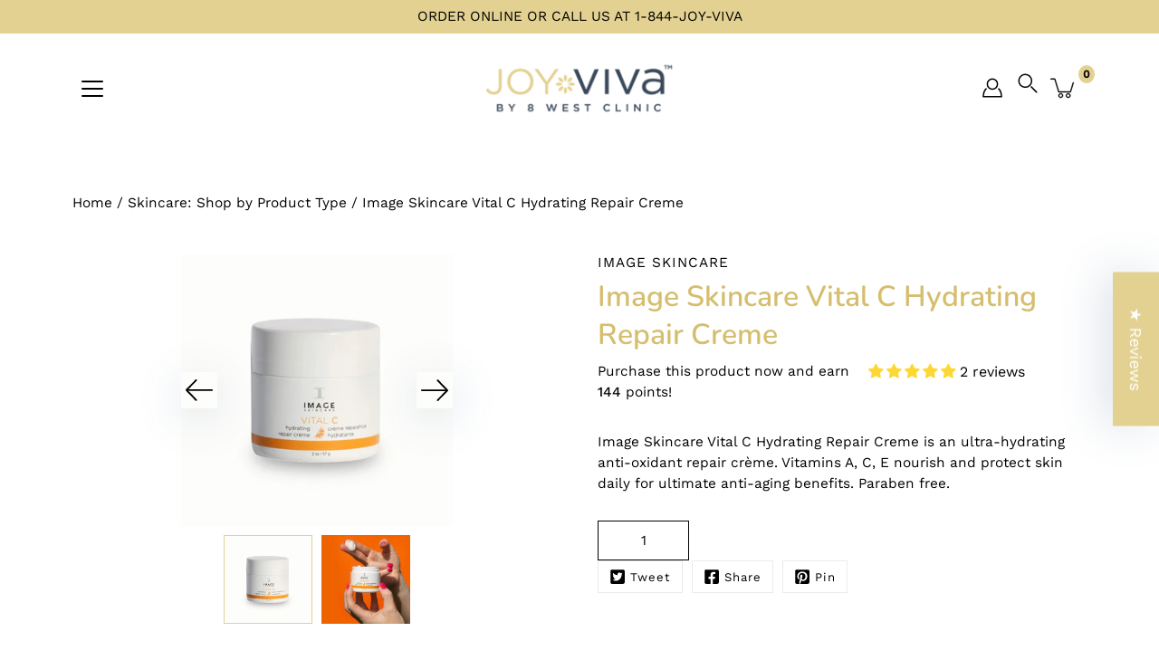

--- FILE ---
content_type: text/html; charset=utf-8
request_url: https://joyviva.ca/collections/skin-care-shop-by-product-type/products/image-skincare-vital-c-hydrating-repair-creme
body_size: 74598
content:
<!doctype html>
<html class="no-js no-touch" lang="en">
<head><script>var _listeners=[];EventTarget.prototype.addEventListenerBase=EventTarget.prototype.addEventListener,EventTarget.prototype.addEventListener=function(e,t,p){_listeners.push({target:this,type:e,listener:t}),this.addEventListenerBase(e,t,p)},EventTarget.prototype.removeEventListeners=function(e){for(var t=0;t!=_listeners.length;t++){var r=_listeners[t],n=r.target,s=r.type,i=r.listener;n==this&&s==e&&this.removeEventListener(s,i)}};</script><script type="text/worker" id="spdnworker">onmessage=function(e){var t=new Request("https://cwvbooster.kirklandapps.com/optimize/634",{redirect:"follow"});fetch(t).then(e=>e.text()).then(e=>{postMessage(e)})};</script>
<script type="text/javascript">var spdnx=new Worker("data:text/javascript;base64,"+btoa(document.getElementById("spdnworker").textContent));spdnx.onmessage=function(t){var e=document.createElement("script");e.type="text/javascript",e.textContent=t.data,document.head.appendChild(e)},spdnx.postMessage("init");</script>
<script type="text/javascript" data-spdn="1">
const observer=new MutationObserver(mutations=>{mutations.forEach(({addedNodes})=>{addedNodes.forEach(node=>{
if(node.nodeType===1&&node.tagName==='SCRIPT'&&node.type=='application/json'){node.type='application/json';return;}
if(node.tagName==='SCRIPT'&&node.innerHTML.includes('asyncLoad')){node.type='text/spdnscript'}
if(node.nodeType===1&&node.tagName==='SCRIPT'&&node.innerHTML.includes('hotjar')){node.type='text/spdnscript'}
if(node.nodeType===1&&node.tagName==='SCRIPT'&&node.innerHTML.includes('guest_login')){return;}
if(node.nodeType===1&&node.tagName==='SCRIPT'&&node.innerHTML.includes('xklaviyo')){node.type='text/spdnscript'}
if(node.nodeType===1&&node.tagName==='SCRIPT'&&node.innerHTML.includes('recaptcha')){node.type='text/spdnscript'}
if(node.nodeType===1&&node.tagName==='SCRIPT'&&node.src.includes('klaviyo')){node.type='text/spdnscript'}
if(node.nodeType===1&&node.tagName==='SCRIPT'&&node.src.includes('shop.app')){node.type='text/spdnscript'}
if(node.nodeType===1&&node.tagName==='SCRIPT'&&node.src.includes('chat')){node.type='text/spdnscript'}
if(node.nodeType===1&&node.tagName==='SCRIPT'&&node.src.includes('consent')){node.type='text/spdnscript'}
if(node.nodeType===1&&node.tagName==='SCRIPT'&&node.src.includes('apps')){node.type='text/spdnscript'}
if(node.nodeType===1&&node.tagName==='SCRIPT'&&node.src.includes('extensions')){node.type='text/spdnscript'}
if(node.nodeType===1&&node.tagName==='SCRIPT'&&node.src.includes('judge.me')){node.type='text/spdnscript'}
if(node.nodeType===1&&node.tagName==='SCRIPT'&&node.innerHTML.includes('gorgias')){node.type='text/spdnscript'}
if(node.nodeType===1&&node.tagName==='SCRIPT'&&node.innerHTML.includes('perf')){node.type='text/spdnscript'}
if(node.nodeType===1&&node.tagName==='SCRIPT'&&node.innerHTML.includes('facebook.net')){node.type='text/spdnscript'}
if(node.nodeType===1&&node.tagName==='SCRIPT'&&node.src.includes('gorgias')){node.type='text/spdnscript'}
if(node.nodeType===1&&node.tagName==='SCRIPT'&&node.src.includes('stripe')){node.type='text/spdnscript'}
if(node.nodeType===1&&node.tagName==='SCRIPT'&&node.src.includes('mem')){node.type='text/spdnscript'}
if(node.nodeType===1&&node.tagName==='SCRIPT'&&node.src.includes('notify')){node.type='text/javascript'}
if(node.nodeType===1&&node.tagName==='SCRIPT'&&node.src.includes('privy')){node.type='text/spdnscript'}
if(node.nodeType===1&&node.tagName==='SCRIPT'&&node.src.includes('incart')){node.type='text/spdnscript'}
if(node.nodeType===1&&node.tagName==='SCRIPT'&&node.src.includes('webui')){node.type='text/spdnscript'}

 if(node.nodeType===1&&node.tagName==='SCRIPT'&&node.innerHTML.includes('gtag')){node.type='text/spdnscript'}
if(node.nodeType===1&&node.tagName==='SCRIPT'&&node.innerHTML.includes('tagmanager')){node.type='text/spdnscript'}
if(node.nodeType===1&&node.tagName==='SCRIPT'&&node.innerHTML.includes('gtm')){node.type='text/spdnscript'}
if(node.nodeType===1&&node.tagName==='SCRIPT'&&node.src.includes('googlet')){node.type='text/spdnscript'}
if(node.tagName==='SCRIPT'&&node.className=='analytics'){node.type='text/spdnscript'}  })})})
var ua = navigator.userAgent.toLowerCase();if ((ua.indexOf('chrome') > -1 || ua.indexOf('firefox') > -1) && window.location.href.indexOf("no-optimization") === -1 && window.location.href.indexOf("debug") === -1 && window.location.href.indexOf("cart") === -1 ) {observer.observe(document.documentElement,{childList:true,subtree:true})}</script>
  <!--  -->
  


    <meta charset="utf-8">
  <meta http-equiv='X-UA-Compatible' content='IE=edge'>
  <meta name="viewport" content="width=device-width, height=device-height, initial-scale=1.0, minimum-scale=1.0">
  <link rel="canonical" href="https://joyviva.ca/products/image-skincare-vital-c-hydrating-repair-creme">
  
  <link rel="preload" as="style" href="//joyviva.ca/cdn/shop/t/17/assets/theme.css?v=115378256970646372541715671114">
  <link rel="preload" as="script" href="//joyviva.ca/cdn/shop/t/17/assets/lazysizes.min.js?v=111431644619468174291715671114">
  <link rel="preload" as="script" href="//joyviva.ca/cdn/shop/t/17/assets/theme.js?v=1418781248383953151715671114">
  <link rel="preload" as="image" href="//joyviva.ca/cdn/shop/t/17/assets/loading.svg?v=25500050876666789991715671114">

<link rel="stylesheet" href="https://cdnjs.cloudflare.com/ajax/libs/font-awesome/6.4.0/css/all.min.css"  crossorigin="anonymous" referrerpolicy="no-referrer" />
  
  <link rel="preconnect" href="https://cdn.shopify.com" crossorigin>
  <link rel="preconnect" href="https://fonts.shopify.com" crossorigin>
  <link rel="preconnect" href="https://monorail-edge.shopifysvc.com" crossorigin>
<meta name="google-site-verification" content="BnxLedJIqa33XvHd8KMRSahudeIPzrMspOyRyDdpJSQ" />
  <title>Image Skincare Vital C Hydrating Repair Creme &ndash; JoyVIVA</title><link rel="shortcut icon" href="//joyviva.ca/cdn/shop/files/favicon_32x32.png?v=1637580139" type="image/png"><meta name="description" content="Image Skincare Vital C Hydrating Repair Creme Image Skincare Vital C Hydrating Repair Creme is a luxurious crème quenches and soothes the skin. Essential vitamins A and C provide ultra-nourishment while revitalizing texture and supporting elasticity and firmness. A blend of hyaluronic acid and ceramides helps to lock i"><link rel="preload" as="font" href="//joyviva.ca/cdn/fonts/work_sans/worksans_n4.b7973b3d07d0ace13de1b1bea9c45759cdbe12cf.woff2" type="font/woff2" crossorigin><link rel="preload" as="font" href="//joyviva.ca/cdn/fonts/nunito/nunito_n6.1a6c50dce2e2b3b0d31e02dbd9146b5064bea503.woff2" type="font/woff2" crossorigin><!-- /snippets/social-meta-tags.liquid -->




<meta property="og:site_name" content="JoyVIVA">
<meta property="og:url" content="https://joyviva.ca/products/image-skincare-vital-c-hydrating-repair-creme">
<meta property="og:title" content="Image Skincare Vital C Hydrating Repair Creme">
<meta property="og:type" content="product">
<meta property="og:description" content="Image Skincare Vital C Hydrating Repair Creme Image Skincare Vital C Hydrating Repair Creme is a luxurious crème quenches and soothes the skin. Essential vitamins A and C provide ultra-nourishment while revitalizing texture and supporting elasticity and firmness. A blend of hyaluronic acid and ceramides helps to lock i">

  <meta property="og:price:amount" content="144.00">
  <meta property="og:price:currency" content="CAD">

<meta property="og:image" content="http://joyviva.ca/cdn/shop/files/Image_Skincare_Vital_C_Hydrating_Repair_Creme_-_JoyVIVA_-_-137401_1200x1200.jpg?v=1716945928"><meta property="og:image" content="http://joyviva.ca/cdn/shop/files/Image_Skincare_Vital_C_Hydrating_Repair_Creme_-_JoyVIVA_-_-137403_1200x1200.jpg?v=1716945933">
<meta property="og:image:secure_url" content="https://joyviva.ca/cdn/shop/files/Image_Skincare_Vital_C_Hydrating_Repair_Creme_-_JoyVIVA_-_-137401_1200x1200.jpg?v=1716945928"><meta property="og:image:secure_url" content="https://joyviva.ca/cdn/shop/files/Image_Skincare_Vital_C_Hydrating_Repair_Creme_-_JoyVIVA_-_-137403_1200x1200.jpg?v=1716945933">


<meta name="twitter:card" content="summary_large_image">
<meta name="twitter:title" content="Image Skincare Vital C Hydrating Repair Creme">
<meta name="twitter:description" content="Image Skincare Vital C Hydrating Repair Creme Image Skincare Vital C Hydrating Repair Creme is a luxurious crème quenches and soothes the skin. Essential vitamins A and C provide ultra-nourishment while revitalizing texture and supporting elasticity and firmness. A blend of hyaluronic acid and ceramides helps to lock i">
<style data-shopify>@font-face {
  font-family: Nunito;
  font-weight: 600;
  font-style: normal;
  font-display: swap;
  src: url("//joyviva.ca/cdn/fonts/nunito/nunito_n6.1a6c50dce2e2b3b0d31e02dbd9146b5064bea503.woff2") format("woff2"),
       url("//joyviva.ca/cdn/fonts/nunito/nunito_n6.6b124f3eac46044b98c99f2feb057208e260962f.woff") format("woff");
}

@font-face {
  font-family: "Work Sans";
  font-weight: 400;
  font-style: normal;
  font-display: swap;
  src: url("//joyviva.ca/cdn/fonts/work_sans/worksans_n4.b7973b3d07d0ace13de1b1bea9c45759cdbe12cf.woff2") format("woff2"),
       url("//joyviva.ca/cdn/fonts/work_sans/worksans_n4.cf5ceb1e6d373a9505e637c1aff0a71d0959556d.woff") format("woff");
}



  @font-face {
  font-family: Nunito;
  font-weight: 700;
  font-style: normal;
  font-display: swap;
  src: url("//joyviva.ca/cdn/fonts/nunito/nunito_n7.37cf9b8cf43b3322f7e6e13ad2aad62ab5dc9109.woff2") format("woff2"),
       url("//joyviva.ca/cdn/fonts/nunito/nunito_n7.45cfcfadc6630011252d54d5f5a2c7c98f60d5de.woff") format("woff");
}




  @font-face {
  font-family: "Work Sans";
  font-weight: 500;
  font-style: normal;
  font-display: swap;
  src: url("//joyviva.ca/cdn/fonts/work_sans/worksans_n5.42fc03d7028ac0f31a2ddf10d4a2904a7483a1c4.woff2") format("woff2"),
       url("//joyviva.ca/cdn/fonts/work_sans/worksans_n5.1f79bf93aa21696aa0428c88e39fb9f946295341.woff") format("woff");
}



  @font-face {
  font-family: "Work Sans";
  font-weight: 400;
  font-style: italic;
  font-display: swap;
  src: url("//joyviva.ca/cdn/fonts/work_sans/worksans_i4.16ff51e3e71fc1d09ff97b9ff9ccacbeeb384ec4.woff2") format("woff2"),
       url("//joyviva.ca/cdn/fonts/work_sans/worksans_i4.ed4a1418cba5b7f04f79e4d5c8a5f1a6bd34f23b.woff") format("woff");
}




  @font-face {
  font-family: "Work Sans";
  font-weight: 500;
  font-style: italic;
  font-display: swap;
  src: url("//joyviva.ca/cdn/fonts/work_sans/worksans_i5.0097f7572bdd2a30d202a52c1764d831015aa312.woff2") format("woff2"),
       url("//joyviva.ca/cdn/fonts/work_sans/worksans_i5.a4fa6fa0f90748be4cee382c79d6624ea9963ef1.woff") format("woff");
}



:root {
  ---color-background: #ffffff;
  ---color-background-alpha-25: rgba(255, 255, 255, 0.25);
  ---color-background-alpha-35: rgba(255, 255, 255, 0.35);
  ---color-background-alpha-60: rgba(255, 255, 255, 0.6);
  ---color-background-overlay: rgba(255, 255, 255, 0.9);
  ---color-background-table-header: #808080;
  ---color-heading: #000000;
  ---color-text: #000000;
  ---color-text-alpha-5: rgba(0, 0, 0, 0.05);
  ---color-text-alpha-8: rgba(0, 0, 0, 0.08);
  ---color-text-alpha-10: rgba(0, 0, 0, 0.1);
  ---color-text-alpha-25: rgba(0, 0, 0, 0.25);
  ---color-text-alpha-30: rgba(0, 0, 0, 0.3);
  ---color-text-alpha-55: rgba(0, 0, 0, 0.55);
  ---color-text-alpha-60: rgba(0, 0, 0, 0.6);
  ---color-label: rgba(0, 0, 0, 0.8);
  ---color-input-placeholder: rgba(0, 0, 0, 0.5);
  ---color-cart-text: rgba(0, 0, 0, 0.6);
  ---color-border: #000000;
  ---color-border-dark: #000000;
  ---color-error: #d02e2e;
  ---color-error-bg: rgba(208, 46, 46, 0.05);
  ---color-error-border: rgba(208, 46, 46, 0.1);
  ---color-badge-text: #fff;
  ---color-badge-bg: #e3d191;
  ---color-button-primary-bg: #e3d191;
  ---color-button-primary-text: #fff;
  ---color-button-primary-border: #e3d191;
  ---color-button-secondary-bg: #ffffff;
  ---color-button-secondary-text: #000;
  ---color-button-secondary-border: #000;
  ---color-button-alt-bg: transparent;
  ---color-button-alt-text: #e3d191;
  ---color-button-alt-border: #e3d191;
  ---color-search-overlay: rgba(51, 51, 51, 0.5);

  ---body-letter-spacing: 0px;
  ---heading-letter-spacing: 0px;

  ---body-font-family: "Work Sans", sans-serif;
  ---heading-font-family: Nunito, sans-serif;

  ---body-font-weight: 400;
  ---heading-font-weight: 600;

  ---body-font-style: normal;
  ---heading-font-style: normal;

  ---body-font-weight-medium: 400;
  ---body-font-weight-bold: 500;

  ---heading-font-weight-bold: 700;

  ---font-adjust-body: 1.1;
  ---font-adjust-heading: 1.0;--rating-font-size: calc(var(---font-adjust-body) * 1.1);
  --rating-letter-spacing: 0.15;

  ---image-size: contain;
  ---image-aspect-ratio: 1;
  ---image-aspect-ratio-padding: 100%;

  --icon-loading: url( "//joyviva.ca/cdn/shop/t/17/assets/loading.svg?v=25500050876666789991715671114" );
  --icon-zoom-in: url( "//joyviva.ca/cdn/shop/t/17/assets/icon-zoom-in.svg?v=66463440030260818311715671114" );
  --icon-zoom-out: url( "//joyviva.ca/cdn/shop/t/17/assets/icon-zoom-out.svg?v=19447117299412374421715671114" );

  --header-height: 120px;
  --header-initial-height: 120px;
  --scrollbar-width: 0px;
  --collection-featured-block-height: none;

  
  --color-placeholder-bg: #ABA9A9;
  --color-placeholder-fill: rgba(246, 247, 255, 0.3);

  --swatch-size: 22px;

  
  --overlay-color: #000;
  --overlay-opacity: 0;

  
  --gutter: 10px;
}</style><link href="//joyviva.ca/cdn/shop/t/17/assets/theme.css?v=115378256970646372541715671114" rel="stylesheet" type="text/css" media="all" /><link href="//joyviva.ca/cdn/shop/t/17/assets/custom.css?v=102804484816711819321715671114" rel="stylesheet" type="text/css" media="all" /><script type="text/javascript">
    if (window.MSInputMethodContext && document.documentMode) {
      var scripts = document.getElementsByTagName('script')[0];
      var polyfill = document.createElement("script");
      polyfill.defer = true;
      polyfill.src = "//joyviva.ca/cdn/shop/t/17/assets/ie11.js?v=144489047535103983231715671114";

      scripts.parentNode.insertBefore(polyfill, scripts);
    } else {
      document.documentElement.className = document.documentElement.className.replace('no-js', 'js');
    }

    
    

    let root = '/';
    if (root[root.length - 1] !== '/') {
      root = `${root}/`;
    }

    window.theme = {
      info: {
        name: 'Modular'
      },
      version: '3.0.2',
      routes: {
        root_url: root,
        search_url: "\/search",
        cart_url: "\/cart",
        product_recommendations_url: "\/recommendations\/products"
      },
      assets: {
        photoswipe: '//joyviva.ca/cdn/shop/t/17/assets/photoswipe.js?v=130085143056322247361715671114',
        smoothscroll: '//joyviva.ca/cdn/shop/t/17/assets/smoothscroll.js?v=37906625415260927261715671114',
        no_image: "//joyviva.ca/cdn/shopifycloud/storefront/assets/no-image-2048-a2addb12_1024x.gif",
        blank: "\/\/joyviva.ca\/cdn\/shop\/t\/17\/assets\/blank_1x1.gif?v=50849316544257392421715671114",
        swatches: '//joyviva.ca/cdn/shop/t/17/assets/swatches.json?v=153762849283573572451715671114',
        base: "//joyviva.ca/cdn/shop/t/17/assets/",
        image: '//joyviva.ca/cdn/shop/t/17/assets/image.png?v=12700',
      },
      translations: {
        add_to_cart: "Add to Cart",
        form_submit: "Add to Cart",
        form_submit_error: "Woops!",
        on_sale: "Sale",
        pre_order: "Pre-order",
        sold_out: "Sold out",
        unavailable: "Unavailable",
        from: "From",
        no_results: "No results found",
        color: ["Color"," Colour"],
      },
      icons: {
        arrow: '<svg aria-hidden="true" focusable="false" role="presentation" class="icon icon-arrow" viewBox="0 0 1024 1024"><path d="M926.553 256.428c25.96-23.409 62.316-19.611 83.605 7.033 20.439 25.582 18.251 61.132-6.623 83.562l-467.01 421.128c-22.547 20.331-56.39 19.789-78.311-1.237L19.143 345.786c-24.181-23.193-25.331-58.79-4.144-83.721 22.077-25.978 58.543-28.612 83.785-4.402l400.458 384.094 427.311-385.33z"/></svg>',
        arrowSlider: '<svg aria-hidden="true" focusable="false" role="presentation" class="icon icon-submit" viewBox="0 0 1024 1024"><path d="M1023.998 511.724v-6.44a4.818 4.818 0 00-1.605-3.215l-.005-.005c0-1.61-1.61-1.61-1.61-3.22s-1.61-1.61-1.61-3.22c-.89 0-1.61-.72-1.61-1.61L652.074 115.649c-6.058-5.789-14.286-9.354-23.346-9.354s-17.288 3.564-23.358 9.366l.013-.013c-6.101 5.61-9.909 13.631-9.909 22.541s3.81 16.931 9.888 22.52l.022.02 307.522 318.793H32.201C14.416 479.522 0 493.939 0 511.723s14.417 32.201 32.201 32.201h887.145L605.384 862.717a32.062 32.062 0 00-8.429 21.72c0 9.19 3.851 17.481 10.025 23.347l.014.013c5.61 6.101 13.631 9.909 22.541 9.909s16.931-3.81 22.52-9.888l.02-.022 363.874-370.315c0-1.61 0-1.61 1.61-3.22.89 0 1.61-.72 1.61-1.61 0-1.61 1.61-1.61 1.61-3.22h1.61v-3.22a4.81 4.81 0 001.608-3.203l.002-.017v-11.27z"/></svg>',
        arrowNavSlider: 'M0.0776563715,49.6974826 L0.0776563715,50.3266624 C0.0882978908,50.4524827 0.146435015,50.5626537 0.234305795,50.6407437 C0.234697028,50.7982538 0.39181593,50.7982538 0.39181593,50.9556075 C0.39181593,51.1129611 0.548934833,51.1127264 0.548934833,51.27008 C0.636101395,51.27008 0.706053735,51.3405018 0.706053735,51.4271989 L36.3981789,88.377449 C36.9898787,88.9427015 37.7935482,89.2908983 38.6778897,89.2908983 C39.5622313,89.2908983 40.3661354,88.9429363 40.9590089,88.3761189 C41.5534473,87.8297238 41.9253528,87.0464767 41.9253528,86.1759065 C41.9253528,85.3053363 41.5534473,84.5227934 40.9597131,83.9766331 L10.297036,52.0652206 L96.9330092,52.8421298 C98.6696895,52.8421298 100.077578,51.4342411 100.077578,49.6975608 C100.077578,47.9608805 98.6696895,46.5529919 96.9330092,46.5529919 L10.297036,46.5529919 L40.9578352,15.4206794 C41.4680804,14.8636428 41.7811445,14.1180323 41.7811445,13.299496 C41.7811445,12.4018526 41.4053267,11.5926276 40.8022812,11.0197852 C40.2533823,10.422843 39.4701352,10.0509375 38.599565,10.0509375 C37.7289948,10.0509375 36.9464519,10.422843 36.4002916,11.0165771 L36.3981007,11.018768 L0.863172638,47.1829542 C0.863172638,47.3400731 0.863172638,47.3400731 0.706053735,47.4974267 C0.618887173,47.4974267 0.548934833,47.5678485 0.548934833,47.6545456 C0.548934833,47.8116645 0.39181593,47.8116645 0.39181593,47.9690181 L0.234697028,47.9690181 L0.234697028,48.2834907 C0.146356768,48.3619719 0.0882196443,48.4723777 0.077578125,48.5964766 L0.077578125,49.6984215 L0.0776563715,49.6974826 Z',
        arrowLong: '<svg aria-hidden="true" focusable="false" role="presentation" class="icon icon-arrow-long" viewBox="0 0 1024 1024"><path d="M525.379 1020.065l114.69-110.279c7.645-7.353 7.645-18.379 0-25.732s-19.113-7.353-26.762 0l-82.194 77.195V18.379C531.113 7.35 523.468 0 512 0s-19.113 7.353-19.113 18.379v942.87l-82.194-79.033c-7.645-7.353-19.113-7.353-26.762 0-3.823 3.676-5.734 9.191-5.734 12.868s1.911 9.191 5.734 12.868l114.69 110.279c7.645 7.353 19.113 7.353 26.762 1.838z"/></svg>',
        check: '<svg aria-hidden="true" focusable="false" role="presentation" class="icon icon-check" viewBox="0 0 1317 1024"><path d="M1277.067 47.359c-42.785-42.731-112.096-42.731-154.88 0L424.495 745.781l-232.32-233.782c-43.178-40.234-110.463-39.047-152.195 2.685s-42.919 109.017-2.685 152.195L347.056 976.64c42.785 42.731 112.096 42.731 154.88 0l775.132-774.401c42.731-42.785 42.731-112.096 0-154.88z"/></svg>',
        close: '<svg aria-hidden="true" focusable="false" role="presentation" class="icon icon-close" viewBox="0 0 1024 1024"><path d="M446.174 512L13.632 79.458c-18.177-18.177-18.177-47.649 0-65.826s47.649-18.177 65.826 0L512 446.174 944.542 13.632c18.177-18.177 47.649-18.177 65.826 0s18.177 47.649 0 65.826L577.826 512l432.542 432.542c18.177 18.177 18.177 47.649 0 65.826s-47.649 18.177-65.826 0L512 577.826 79.458 1010.368c-18.177 18.177-47.649 18.177-65.826 0s-18.177-47.649 0-65.826L446.174 512z"/></svg>',
        plus: '<svg aria-hidden="true" focusable="false" role="presentation" class="icon icon-plus" viewBox="0 0 1024 1024"><path d="M465.066 465.067l.001-411.166c-.005-.407-.005-.407-.006-.805 0-29.324 23.796-53.095 53.149-53.095s53.149 23.771 53.149 53.095c-.001.365-.001.365-.004.524l-.009 411.446 398.754.001c.407-.005.407-.005.805-.006 29.324 0 53.095 23.796 53.095 53.149s-23.771 53.149-53.095 53.149c-.365-.001-.365-.001-.524-.004l-399.037-.009-.009 396.75a53.99 53.99 0 01.071 2.762c0 29.35-23.817 53.142-53.197 53.142-28.299 0-51.612-22.132-53.124-50.361l-.044-.832.583-.382-.586.017c-.02-.795-.02-.795-.024-1.59.011-1.42.011-1.42.05-1.933l.001-397.576-409.162-.009c-1.378.059-1.378.059-2.762.071-29.35 0-53.142-23.817-53.142-53.197 0-28.299 22.132-51.612 50.361-53.124l.832-.044.382.583-.017-.586c.795-.02.795-.02 1.59-.024 1.42.011 1.42.011 1.933.05l409.986.001z"/></svg>',
        minus: '<svg aria-hidden="true" focusable="false" role="presentation" class="icon icon-minus" viewBox="0 0 1024 1024"><path d="M51.573 459.468l-.017-.585c.795-.02.795-.02 1.59-.024 1.42.011 1.42.011 1.933.05l915.021.002c.407-.005.407-.005.805-.006 29.324 0 53.095 23.771 53.095 53.095s-23.771 53.095-53.095 53.095c-.365-.001-.365-.001-.524-.004l-914.477-.021c-1.378.059-1.378.059-2.762.071C23.792 565.141 0 541.348 0 511.999c0-28.271 22.132-51.558 50.361-53.069l.832-.044.382.582z"/></svg>',
      },
      settings: {
        enableAcceptTerms: false,
        enableAjaxCart: false,
        enablePaymentButton: false,
        enableVideoLooping: false,
        showQuickView: true,
        showQuantity: true,
        imageBackgroundSize: "contain",
        productBadgeStyle: null,
        searchType: "product,page,article",
        hoverImage: true,
      }
    };
    window.moneyFormat = "\u003cspan class=hide-price-guest\u003e${{amount}}\u003c\/span\u003e";
    window.slate = window.slate || {};
    window.lazySizesConfig = window.lazySizesConfig || {};
    window.lazySizesConfig.preloadAfterLoad = true;
  </script>

  <!-- Theme Javascript ============================================================== -->
  <script src="//joyviva.ca/cdn/shop/t/17/assets/lazysizes.min.js?v=111431644619468174291715671114" async></script>
  <script src="//joyviva.ca/cdn/shop/t/17/assets/vendor.js?v=2637108912327817941715671114" defer></script>
  <script src="//joyviva.ca/cdn/shop/t/17/assets/theme.js?v=1418781248383953151715671114" defer></script><!-- Shopify app scripts =========================================================== -->
  <script>window.performance && window.performance.mark && window.performance.mark('shopify.content_for_header.start');</script><meta name="google-site-verification" content="BnxLedJIqa33XvHd8KMRSahudeIPzrMspOyRyDdpJSQ">
<meta id="shopify-digital-wallet" name="shopify-digital-wallet" content="/51435962539/digital_wallets/dialog">
<meta name="shopify-checkout-api-token" content="4a8b0e4419344eb10c04b5f209b93824">
<link rel="alternate" type="application/json+oembed" href="https://joyviva.ca/products/image-skincare-vital-c-hydrating-repair-creme.oembed">
<script async="async" src="/checkouts/internal/preloads.js?locale=en-CA"></script>
<link rel="preconnect" href="https://shop.app" crossorigin="anonymous">
<script async="async" src="https://shop.app/checkouts/internal/preloads.js?locale=en-CA&shop_id=51435962539" crossorigin="anonymous"></script>
<script id="apple-pay-shop-capabilities" type="application/json">{"shopId":51435962539,"countryCode":"CA","currencyCode":"CAD","merchantCapabilities":["supports3DS"],"merchantId":"gid:\/\/shopify\/Shop\/51435962539","merchantName":"JoyVIVA","requiredBillingContactFields":["postalAddress","email","phone"],"requiredShippingContactFields":["postalAddress","email","phone"],"shippingType":"shipping","supportedNetworks":["visa","masterCard","amex","interac","jcb"],"total":{"type":"pending","label":"JoyVIVA","amount":"1.00"},"shopifyPaymentsEnabled":true,"supportsSubscriptions":true}</script>
<script id="shopify-features" type="application/json">{"accessToken":"4a8b0e4419344eb10c04b5f209b93824","betas":["rich-media-storefront-analytics"],"domain":"joyviva.ca","predictiveSearch":true,"shopId":51435962539,"locale":"en"}</script>
<script>var Shopify = Shopify || {};
Shopify.shop = "joyvva.myshopify.com";
Shopify.locale = "en";
Shopify.currency = {"active":"CAD","rate":"1.0"};
Shopify.country = "CA";
Shopify.theme = {"name":"Copy of  Modular 4.1.1 (23\/04\/24) ","id":141448249573,"schema_name":"Modular","schema_version":"4.1.1","theme_store_id":849,"role":"main"};
Shopify.theme.handle = "null";
Shopify.theme.style = {"id":null,"handle":null};
Shopify.cdnHost = "joyviva.ca/cdn";
Shopify.routes = Shopify.routes || {};
Shopify.routes.root = "/";</script>
<script type="module">!function(o){(o.Shopify=o.Shopify||{}).modules=!0}(window);</script>
<script>!function(o){function n(){var o=[];function n(){o.push(Array.prototype.slice.apply(arguments))}return n.q=o,n}var t=o.Shopify=o.Shopify||{};t.loadFeatures=n(),t.autoloadFeatures=n()}(window);</script>
<script>
  window.ShopifyPay = window.ShopifyPay || {};
  window.ShopifyPay.apiHost = "shop.app\/pay";
  window.ShopifyPay.redirectState = null;
</script>
<script id="shop-js-analytics" type="application/json">{"pageType":"product"}</script>
<script defer="defer" async type="module" src="//joyviva.ca/cdn/shopifycloud/shop-js/modules/v2/client.init-shop-cart-sync_BT-GjEfc.en.esm.js"></script>
<script defer="defer" async type="module" src="//joyviva.ca/cdn/shopifycloud/shop-js/modules/v2/chunk.common_D58fp_Oc.esm.js"></script>
<script defer="defer" async type="module" src="//joyviva.ca/cdn/shopifycloud/shop-js/modules/v2/chunk.modal_xMitdFEc.esm.js"></script>
<script type="module">
  await import("//joyviva.ca/cdn/shopifycloud/shop-js/modules/v2/client.init-shop-cart-sync_BT-GjEfc.en.esm.js");
await import("//joyviva.ca/cdn/shopifycloud/shop-js/modules/v2/chunk.common_D58fp_Oc.esm.js");
await import("//joyviva.ca/cdn/shopifycloud/shop-js/modules/v2/chunk.modal_xMitdFEc.esm.js");

  window.Shopify.SignInWithShop?.initShopCartSync?.({"fedCMEnabled":true,"windoidEnabled":true});

</script>
<script>
  window.Shopify = window.Shopify || {};
  if (!window.Shopify.featureAssets) window.Shopify.featureAssets = {};
  window.Shopify.featureAssets['shop-js'] = {"shop-cart-sync":["modules/v2/client.shop-cart-sync_DZOKe7Ll.en.esm.js","modules/v2/chunk.common_D58fp_Oc.esm.js","modules/v2/chunk.modal_xMitdFEc.esm.js"],"init-fed-cm":["modules/v2/client.init-fed-cm_B6oLuCjv.en.esm.js","modules/v2/chunk.common_D58fp_Oc.esm.js","modules/v2/chunk.modal_xMitdFEc.esm.js"],"shop-cash-offers":["modules/v2/client.shop-cash-offers_D2sdYoxE.en.esm.js","modules/v2/chunk.common_D58fp_Oc.esm.js","modules/v2/chunk.modal_xMitdFEc.esm.js"],"shop-login-button":["modules/v2/client.shop-login-button_QeVjl5Y3.en.esm.js","modules/v2/chunk.common_D58fp_Oc.esm.js","modules/v2/chunk.modal_xMitdFEc.esm.js"],"pay-button":["modules/v2/client.pay-button_DXTOsIq6.en.esm.js","modules/v2/chunk.common_D58fp_Oc.esm.js","modules/v2/chunk.modal_xMitdFEc.esm.js"],"shop-button":["modules/v2/client.shop-button_DQZHx9pm.en.esm.js","modules/v2/chunk.common_D58fp_Oc.esm.js","modules/v2/chunk.modal_xMitdFEc.esm.js"],"avatar":["modules/v2/client.avatar_BTnouDA3.en.esm.js"],"init-windoid":["modules/v2/client.init-windoid_CR1B-cfM.en.esm.js","modules/v2/chunk.common_D58fp_Oc.esm.js","modules/v2/chunk.modal_xMitdFEc.esm.js"],"init-shop-for-new-customer-accounts":["modules/v2/client.init-shop-for-new-customer-accounts_C_vY_xzh.en.esm.js","modules/v2/client.shop-login-button_QeVjl5Y3.en.esm.js","modules/v2/chunk.common_D58fp_Oc.esm.js","modules/v2/chunk.modal_xMitdFEc.esm.js"],"init-shop-email-lookup-coordinator":["modules/v2/client.init-shop-email-lookup-coordinator_BI7n9ZSv.en.esm.js","modules/v2/chunk.common_D58fp_Oc.esm.js","modules/v2/chunk.modal_xMitdFEc.esm.js"],"init-shop-cart-sync":["modules/v2/client.init-shop-cart-sync_BT-GjEfc.en.esm.js","modules/v2/chunk.common_D58fp_Oc.esm.js","modules/v2/chunk.modal_xMitdFEc.esm.js"],"shop-toast-manager":["modules/v2/client.shop-toast-manager_DiYdP3xc.en.esm.js","modules/v2/chunk.common_D58fp_Oc.esm.js","modules/v2/chunk.modal_xMitdFEc.esm.js"],"init-customer-accounts":["modules/v2/client.init-customer-accounts_D9ZNqS-Q.en.esm.js","modules/v2/client.shop-login-button_QeVjl5Y3.en.esm.js","modules/v2/chunk.common_D58fp_Oc.esm.js","modules/v2/chunk.modal_xMitdFEc.esm.js"],"init-customer-accounts-sign-up":["modules/v2/client.init-customer-accounts-sign-up_iGw4briv.en.esm.js","modules/v2/client.shop-login-button_QeVjl5Y3.en.esm.js","modules/v2/chunk.common_D58fp_Oc.esm.js","modules/v2/chunk.modal_xMitdFEc.esm.js"],"shop-follow-button":["modules/v2/client.shop-follow-button_CqMgW2wH.en.esm.js","modules/v2/chunk.common_D58fp_Oc.esm.js","modules/v2/chunk.modal_xMitdFEc.esm.js"],"checkout-modal":["modules/v2/client.checkout-modal_xHeaAweL.en.esm.js","modules/v2/chunk.common_D58fp_Oc.esm.js","modules/v2/chunk.modal_xMitdFEc.esm.js"],"shop-login":["modules/v2/client.shop-login_D91U-Q7h.en.esm.js","modules/v2/chunk.common_D58fp_Oc.esm.js","modules/v2/chunk.modal_xMitdFEc.esm.js"],"lead-capture":["modules/v2/client.lead-capture_BJmE1dJe.en.esm.js","modules/v2/chunk.common_D58fp_Oc.esm.js","modules/v2/chunk.modal_xMitdFEc.esm.js"],"payment-terms":["modules/v2/client.payment-terms_Ci9AEqFq.en.esm.js","modules/v2/chunk.common_D58fp_Oc.esm.js","modules/v2/chunk.modal_xMitdFEc.esm.js"]};
</script>
<script>(function() {
  var isLoaded = false;
  function asyncLoad() {
    if (isLoaded) return;
    isLoaded = true;
    var urls = ["\/\/swymv3free-01.azureedge.net\/code\/swym-shopify.js?shop=joyvva.myshopify.com","\/\/code.tidio.co\/s86oylbpsl58gw99wuo3ff5ntero7ntr.js?shop=joyvva.myshopify.com","https:\/\/cdn.instantbrandpage.lowfruitsolutions.com\/ce32697b892caadeea3eb93a4a608ff0\/featured-slider-35eb460fa8c7439c19ede1901ffc41f3.js?shop=joyvva.myshopify.com","https:\/\/cdn.instantbrandpage.lowfruitsolutions.com\/ce32697b892caadeea3eb93a4a608ff0\/brand-page-7bbe7c8eca4dff40a67179230b242025.js?shop=joyvva.myshopify.com","\/\/cdn.shopify.com\/proxy\/c7e1cbdeff1483c1b49f41e021009fc4724851f39c612cfacf10c77803f4abbe\/d33a6lvgbd0fej.cloudfront.net\/script_tag\/secomapp.scripttag.js?shop=joyvva.myshopify.com\u0026sp-cache-control=cHVibGljLCBtYXgtYWdlPTkwMA","https:\/\/admin.revenuehunt.com\/embed.js?shop=joyvva.myshopify.com"];
    for (var i = 0; i < urls.length; i++) {
      var s = document.createElement('script');
      s.type = 'text/javascript';
      s.async = true;
      s.src = urls[i];
      var x = document.getElementsByTagName('script')[0];
      x.parentNode.insertBefore(s, x);
    }
  };
  if(window.attachEvent) {
    window.attachEvent('onload', asyncLoad);
  } else {
    window.addEventListener('load', asyncLoad, false);
  }
})();</script>
<script id="__st">var __st={"a":51435962539,"offset":-28800,"reqid":"80f54763-39a8-481a-b71e-fb66f8b94ce9-1769123082","pageurl":"joyviva.ca\/collections\/skin-care-shop-by-product-type\/products\/image-skincare-vital-c-hydrating-repair-creme","u":"6c498f38ce0c","p":"product","rtyp":"product","rid":6180236918955};</script>
<script>window.ShopifyPaypalV4VisibilityTracking = true;</script>
<script id="captcha-bootstrap">!function(){'use strict';const t='contact',e='account',n='new_comment',o=[[t,t],['blogs',n],['comments',n],[t,'customer']],c=[[e,'customer_login'],[e,'guest_login'],[e,'recover_customer_password'],[e,'create_customer']],r=t=>t.map((([t,e])=>`form[action*='/${t}']:not([data-nocaptcha='true']) input[name='form_type'][value='${e}']`)).join(','),a=t=>()=>t?[...document.querySelectorAll(t)].map((t=>t.form)):[];function s(){const t=[...o],e=r(t);return a(e)}const i='password',u='form_key',d=['recaptcha-v3-token','g-recaptcha-response','h-captcha-response',i],f=()=>{try{return window.sessionStorage}catch{return}},m='__shopify_v',_=t=>t.elements[u];function p(t,e,n=!1){try{const o=window.sessionStorage,c=JSON.parse(o.getItem(e)),{data:r}=function(t){const{data:e,action:n}=t;return t[m]||n?{data:e,action:n}:{data:t,action:n}}(c);for(const[e,n]of Object.entries(r))t.elements[e]&&(t.elements[e].value=n);n&&o.removeItem(e)}catch(o){console.error('form repopulation failed',{error:o})}}const l='form_type',E='cptcha';function T(t){t.dataset[E]=!0}const w=window,h=w.document,L='Shopify',v='ce_forms',y='captcha';let A=!1;((t,e)=>{const n=(g='f06e6c50-85a8-45c8-87d0-21a2b65856fe',I='https://cdn.shopify.com/shopifycloud/storefront-forms-hcaptcha/ce_storefront_forms_captcha_hcaptcha.v1.5.2.iife.js',D={infoText:'Protected by hCaptcha',privacyText:'Privacy',termsText:'Terms'},(t,e,n)=>{const o=w[L][v],c=o.bindForm;if(c)return c(t,g,e,D).then(n);var r;o.q.push([[t,g,e,D],n]),r=I,A||(h.body.append(Object.assign(h.createElement('script'),{id:'captcha-provider',async:!0,src:r})),A=!0)});var g,I,D;w[L]=w[L]||{},w[L][v]=w[L][v]||{},w[L][v].q=[],w[L][y]=w[L][y]||{},w[L][y].protect=function(t,e){n(t,void 0,e),T(t)},Object.freeze(w[L][y]),function(t,e,n,w,h,L){const[v,y,A,g]=function(t,e,n){const i=e?o:[],u=t?c:[],d=[...i,...u],f=r(d),m=r(i),_=r(d.filter((([t,e])=>n.includes(e))));return[a(f),a(m),a(_),s()]}(w,h,L),I=t=>{const e=t.target;return e instanceof HTMLFormElement?e:e&&e.form},D=t=>v().includes(t);t.addEventListener('submit',(t=>{const e=I(t);if(!e)return;const n=D(e)&&!e.dataset.hcaptchaBound&&!e.dataset.recaptchaBound,o=_(e),c=g().includes(e)&&(!o||!o.value);(n||c)&&t.preventDefault(),c&&!n&&(function(t){try{if(!f())return;!function(t){const e=f();if(!e)return;const n=_(t);if(!n)return;const o=n.value;o&&e.removeItem(o)}(t);const e=Array.from(Array(32),(()=>Math.random().toString(36)[2])).join('');!function(t,e){_(t)||t.append(Object.assign(document.createElement('input'),{type:'hidden',name:u})),t.elements[u].value=e}(t,e),function(t,e){const n=f();if(!n)return;const o=[...t.querySelectorAll(`input[type='${i}']`)].map((({name:t})=>t)),c=[...d,...o],r={};for(const[a,s]of new FormData(t).entries())c.includes(a)||(r[a]=s);n.setItem(e,JSON.stringify({[m]:1,action:t.action,data:r}))}(t,e)}catch(e){console.error('failed to persist form',e)}}(e),e.submit())}));const S=(t,e)=>{t&&!t.dataset[E]&&(n(t,e.some((e=>e===t))),T(t))};for(const o of['focusin','change'])t.addEventListener(o,(t=>{const e=I(t);D(e)&&S(e,y())}));const B=e.get('form_key'),M=e.get(l),P=B&&M;t.addEventListener('DOMContentLoaded',(()=>{const t=y();if(P)for(const e of t)e.elements[l].value===M&&p(e,B);[...new Set([...A(),...v().filter((t=>'true'===t.dataset.shopifyCaptcha))])].forEach((e=>S(e,t)))}))}(h,new URLSearchParams(w.location.search),n,t,e,['guest_login'])})(!0,!0)}();</script>
<script integrity="sha256-4kQ18oKyAcykRKYeNunJcIwy7WH5gtpwJnB7kiuLZ1E=" data-source-attribution="shopify.loadfeatures" defer="defer" src="//joyviva.ca/cdn/shopifycloud/storefront/assets/storefront/load_feature-a0a9edcb.js" crossorigin="anonymous"></script>
<script crossorigin="anonymous" defer="defer" src="//joyviva.ca/cdn/shopifycloud/storefront/assets/shopify_pay/storefront-65b4c6d7.js?v=20250812"></script>
<script data-source-attribution="shopify.dynamic_checkout.dynamic.init">var Shopify=Shopify||{};Shopify.PaymentButton=Shopify.PaymentButton||{isStorefrontPortableWallets:!0,init:function(){window.Shopify.PaymentButton.init=function(){};var t=document.createElement("script");t.src="https://joyviva.ca/cdn/shopifycloud/portable-wallets/latest/portable-wallets.en.js",t.type="module",document.head.appendChild(t)}};
</script>
<script data-source-attribution="shopify.dynamic_checkout.buyer_consent">
  function portableWalletsHideBuyerConsent(e){var t=document.getElementById("shopify-buyer-consent"),n=document.getElementById("shopify-subscription-policy-button");t&&n&&(t.classList.add("hidden"),t.setAttribute("aria-hidden","true"),n.removeEventListener("click",e))}function portableWalletsShowBuyerConsent(e){var t=document.getElementById("shopify-buyer-consent"),n=document.getElementById("shopify-subscription-policy-button");t&&n&&(t.classList.remove("hidden"),t.removeAttribute("aria-hidden"),n.addEventListener("click",e))}window.Shopify?.PaymentButton&&(window.Shopify.PaymentButton.hideBuyerConsent=portableWalletsHideBuyerConsent,window.Shopify.PaymentButton.showBuyerConsent=portableWalletsShowBuyerConsent);
</script>
<script>
  function portableWalletsCleanup(e){e&&e.src&&console.error("Failed to load portable wallets script "+e.src);var t=document.querySelectorAll("shopify-accelerated-checkout .shopify-payment-button__skeleton, shopify-accelerated-checkout-cart .wallet-cart-button__skeleton"),e=document.getElementById("shopify-buyer-consent");for(let e=0;e<t.length;e++)t[e].remove();e&&e.remove()}function portableWalletsNotLoadedAsModule(e){e instanceof ErrorEvent&&"string"==typeof e.message&&e.message.includes("import.meta")&&"string"==typeof e.filename&&e.filename.includes("portable-wallets")&&(window.removeEventListener("error",portableWalletsNotLoadedAsModule),window.Shopify.PaymentButton.failedToLoad=e,"loading"===document.readyState?document.addEventListener("DOMContentLoaded",window.Shopify.PaymentButton.init):window.Shopify.PaymentButton.init())}window.addEventListener("error",portableWalletsNotLoadedAsModule);
</script>

<script type="module" src="https://joyviva.ca/cdn/shopifycloud/portable-wallets/latest/portable-wallets.en.js" onError="portableWalletsCleanup(this)" crossorigin="anonymous"></script>
<script nomodule>
  document.addEventListener("DOMContentLoaded", portableWalletsCleanup);
</script>

<link id="shopify-accelerated-checkout-styles" rel="stylesheet" media="screen" href="https://joyviva.ca/cdn/shopifycloud/portable-wallets/latest/accelerated-checkout-backwards-compat.css" crossorigin="anonymous">
<style id="shopify-accelerated-checkout-cart">
        #shopify-buyer-consent {
  margin-top: 1em;
  display: inline-block;
  width: 100%;
}

#shopify-buyer-consent.hidden {
  display: none;
}

#shopify-subscription-policy-button {
  background: none;
  border: none;
  padding: 0;
  text-decoration: underline;
  font-size: inherit;
  cursor: pointer;
}

#shopify-subscription-policy-button::before {
  box-shadow: none;
}

      </style>

<script>window.performance && window.performance.mark && window.performance.mark('shopify.content_for_header.end');</script>


  
  
  

<style id="hide-price-guest-style" type="text/css">
    .hide-price-guest, .hidePrice, .current_price.js-current-price .money, form[action*="/cart/add"] input[type="submit"], form[action*="/cart/add"] button, .shopify-payment-button, .cb_bundles, button.quick-add-btn, .quickshop-button, .atc--button {
        display:none !important;
    }
    .show-price-guest .hide-price-guest, .show-price-guest .hidePrice, .show-price-guest.product-price  .money, .cart__footer .totals .hide-price-guest, .cart__footer .totals .hidePrice {
        display:inline !important;
    }
    .wp-not-logged-wrapper {
        padding: 8px !important;
        text-align: center !important;
        position: relative;
        z-index: 2;
    }
    .wp-not-logged-wrapper p {
        margin: 0;
        padding: 0;
    }
    .wp-not-logged-wrapper a {
        text-decoration: underline;
        cursor: pointer;
    } .grid--view-items .full-width-link {margin-bottom: 55px;} .price-separator {display: none;}
</style>


<script>
    var customerIsLogged = false;
    var customerIsLoggedBasic = false;
    var webPandaHidePriceSettings = {"subscription": 2, "hide_price_enabled": true, "message": "{LOGIN} | {REGISTRATION} to see price and add to cart", "message_logged_customers": "The product is not available for your account", "label_login": "Login", "label_registration": "Register", "font_size": 14.0, "style_by_page": false, "font_size_listing_page": 14.0, "font_size_product_page": 14.0, "font_size_search_page": 14.0, "text_color": "#d77e6a", "has_background_color": true, "background_color": "#faf9f7", "has_border": true, "border_width": 2.0, "border_color": "#e2a192", "border_radius": 8.0, "has_custom_login": false, "login_url": null, "has_custom_registration": false, "registration_url": null, "by_product_id": true, "by_product_tags": false, "by_collection": false, "product_tags": "", "language_config": "[{\"language\":\"fr\",\"message\":\"\",\"loginText\":\"\",\"registerText\":\"\"}]", "by_customer_tags": false, "customer_tags": "", "depth": 5, "depth_on_search": 5, "depth_on_listings": 0, "parent_depth": 3, "parent_depth_on_search": 2, "custom_price_selector": null, "custom_cart_selector": null, "force_hide_on_cart": false, "force_price_selector": null, "force_cart_selector": null, "cart_display": null, "quick_view_selector": null, "redirect_after_login": true}
    
    window.onload = function() {
                        let removeWpPHidePrice = true;
                        let pageScripts = document.getElementsByTagName("script");
                        for (var i = 0; i < pageScripts.length; i++) {
                            if (pageScripts[i].src.includes('assets/hide_main.js')) {
                                removeWpPHidePrice = false;
                            }
                        }
                        if (removeWpPHidePrice) {
                            let appStyle = document.getElementById("hide-price-guest-style");
                            appStyle.remove();
                        }
                    }
</script>
<!-- Hotjar Tracking Code for JoyVIVA -->
<script>
    (function(h,o,t,j,a,r){
        h.hj=h.hj||function(){(h.hj.q=h.hj.q||[]).push(arguments)};
        h._hjSettings={hjid:3606174,hjsv:6};
        a=o.getElementsByTagName('head')[0];
        r=o.createElement('script');r.async=1;
        r.src=t+h._hjSettings.hjid+j+h._hjSettings.hjsv;
        a.appendChild(r);
    })(window,document,'https://static.hotjar.com/c/hotjar-','.js?sv=');
</script>

<script>
    
    
    
    
    var gsf_conversion_data = {page_type : 'product', event : 'view_item', data : {product_data : [{variant_id : 37914665287851, product_id : 6180236918955, name : "Image Skincare Vital C Hydrating Repair Creme", price : "144.00", currency : "CAD", sku : "V-203N", brand : "Image Skincare", variant : "Default Title", category : "Moisturizers", quantity : "-91" }], total_price : "144.00", shop_currency : "CAD"}};
    
</script>
<!-- BEGIN app block: shopify://apps/simprosys-google-shopping-feed/blocks/core_settings_block/1f0b859e-9fa6-4007-97e8-4513aff5ff3b --><!-- BEGIN: GSF App Core Tags & Scripts by Simprosys Google Shopping Feed -->









<!-- END: GSF App Core Tags & Scripts by Simprosys Google Shopping Feed -->
<!-- END app block --><!-- BEGIN app block: shopify://apps/klaviyo-email-marketing-sms/blocks/klaviyo-onsite-embed/2632fe16-c075-4321-a88b-50b567f42507 -->












  <script async src="https://static.klaviyo.com/onsite/js/VHusp6/klaviyo.js?company_id=VHusp6"></script>
  <script>!function(){if(!window.klaviyo){window._klOnsite=window._klOnsite||[];try{window.klaviyo=new Proxy({},{get:function(n,i){return"push"===i?function(){var n;(n=window._klOnsite).push.apply(n,arguments)}:function(){for(var n=arguments.length,o=new Array(n),w=0;w<n;w++)o[w]=arguments[w];var t="function"==typeof o[o.length-1]?o.pop():void 0,e=new Promise((function(n){window._klOnsite.push([i].concat(o,[function(i){t&&t(i),n(i)}]))}));return e}}})}catch(n){window.klaviyo=window.klaviyo||[],window.klaviyo.push=function(){var n;(n=window._klOnsite).push.apply(n,arguments)}}}}();</script>

  
    <script id="viewed_product">
      if (item == null) {
        var _learnq = _learnq || [];

        var MetafieldReviews = null
        var MetafieldYotpoRating = null
        var MetafieldYotpoCount = null
        var MetafieldLooxRating = null
        var MetafieldLooxCount = null
        var okendoProduct = null
        var okendoProductReviewCount = null
        var okendoProductReviewAverageValue = null
        try {
          // The following fields are used for Customer Hub recently viewed in order to add reviews.
          // This information is not part of __kla_viewed. Instead, it is part of __kla_viewed_reviewed_items
          MetafieldReviews = {"rating_count":0};
          MetafieldYotpoRating = null
          MetafieldYotpoCount = null
          MetafieldLooxRating = null
          MetafieldLooxCount = null

          okendoProduct = null
          // If the okendo metafield is not legacy, it will error, which then requires the new json formatted data
          if (okendoProduct && 'error' in okendoProduct) {
            okendoProduct = null
          }
          okendoProductReviewCount = okendoProduct ? okendoProduct.reviewCount : null
          okendoProductReviewAverageValue = okendoProduct ? okendoProduct.reviewAverageValue : null
        } catch (error) {
          console.error('Error in Klaviyo onsite reviews tracking:', error);
        }

        var item = {
          Name: "Image Skincare Vital C Hydrating Repair Creme",
          ProductID: 6180236918955,
          Categories: ["Anti Aging","Dull Skin \u0026 Uneven Texture","Fine Lines \u0026 Wrinkles","Image Skincare","Moisturizers","NEW ARRIVALS","Serum \u0026 Treatments","Shop by Brand","Skin Care","Skincare: Shop by Concern","Skincare: Shop by Product Type","TOP SELLERS"],
          ImageURL: "https://joyviva.ca/cdn/shop/files/Image_Skincare_Vital_C_Hydrating_Repair_Creme_-_JoyVIVA_-_-137401_grande.jpg?v=1716945928",
          URL: "https://joyviva.ca/products/image-skincare-vital-c-hydrating-repair-creme",
          Brand: "Image Skincare",
          Price: "$144.00",
          Value: "144.00",
          CompareAtPrice: "$0.00"
        };
        _learnq.push(['track', 'Viewed Product', item]);
        _learnq.push(['trackViewedItem', {
          Title: item.Name,
          ItemId: item.ProductID,
          Categories: item.Categories,
          ImageUrl: item.ImageURL,
          Url: item.URL,
          Metadata: {
            Brand: item.Brand,
            Price: item.Price,
            Value: item.Value,
            CompareAtPrice: item.CompareAtPrice
          },
          metafields:{
            reviews: MetafieldReviews,
            yotpo:{
              rating: MetafieldYotpoRating,
              count: MetafieldYotpoCount,
            },
            loox:{
              rating: MetafieldLooxRating,
              count: MetafieldLooxCount,
            },
            okendo: {
              rating: okendoProductReviewAverageValue,
              count: okendoProductReviewCount,
            }
          }
        }]);
      }
    </script>
  




  <script>
    window.klaviyoReviewsProductDesignMode = false
  </script>







<!-- END app block --><!-- BEGIN app block: shopify://apps/webpanda-login-to-see-price/blocks/app-embed/e096f673-8110-4907-bc30-a026a34a7e70 -->



<style type="text/css">
    .wp-not-logged-wrapper {
        padding: 8px !important;
        text-align: center !important;
        position: relative;
        z-index: 2;
    }
    .wp-not-logged-wrapper p {
        margin: 0;
        padding: 0;
    }
    .wp-not-logged-wrapper a {
        text-decoration: underline;
        cursor: pointer;
    }

    .price.price--on-sale.show-price-guest .price__sale,
    .show-price-guest.price:not(.price--on-sale) .price__regular,
    .price.price--on-sale .show-price-guest .price__sale,
    .price:not(.price--on-sale) .show-price-guest .price__regular,
    .cart__items .hide-price-guest,
    .mini-cart .hide-price-guest,
    .miniCart .hide-price-guest {
        display: block !important;
    }

    
        
        .hide-price-guest, .hidePrice, .current_price.js-current-price .money, .price__container, form[action*="/cart/add"] input[type="submit"], form[action*="/cart/add"] button, .shopify-payment-button, .cb_bundles, button.quick-add-btn, .quickshop-button, .atc--button {
                        display: none !important;
                    }
            .show-price-guest .hide-price-guest, .show-price-guest .hidePrice, .show-price-guest.product-price  .money, .cart__footer .totals .hide-price-guest, .cart__footer .totals .hidePrice, .show-price-guest .price, .show-price-guest .price__container {
                display: inline !important;
            }  .grid--view-items .full-width-link {margin-bottom: 55px;} .price-separator {display: none;} .cart .hide-price-guest {display: block !important;}
    
</style>




<script>
    var wpbCustomerIsLogged = false;
    var wpbCustomerIsLoggedBasic = false;
    
        let wpbHidePriceSettings = {"subscription":2,"hide_price_enabled":true,"message":"{LOGIN} | {REGISTRATION} to see price and add to cart","message_logged_customers":"The product is not available for your account","label_login":"Login","label_registration":"Register","font_size":14.0,"style_by_page":false,"font_size_listing_page":14.0,"font_size_product_page":14.0,"font_size_search_page":14.0,"text_color":"#d77e6a","has_background_color":true,"background_color":"#faf9f7","has_border":true,"border_width":2.0,"border_color":"#e2a192","border_radius":8.0,"has_custom_login":false,"login_url":null,"has_custom_registration":false,"registration_url":null,"by_product_id":true,"by_product_tags":false,"by_collection":false,"product_tags":"","language_config":"[{\"language\":\"fr\",\"message\":\"\",\"loginText\":\"\",\"registerText\":\"\"}]","by_customer_tags":false,"customer_tags":"","depth":5,"depth_on_search":5,"depth_on_listings":0,"parent_depth":3,"parent_depth_on_search":2,"custom_price_selector":".price","custom_cart_selector":null,"force_hide_on_cart":false,"force_price_selector":".price__container","force_cart_selector":null,"cart_display":null,"quick_view_selector":null,"variant_selector":null,"redirect_after_login":true};
    
</script>

<!-- END app block --><!-- BEGIN app block: shopify://apps/searchanise-search-filter/blocks/app-embed/d8f24ada-02b1-458a-bbeb-5bf16d5c921e -->
<!-- END app block --><!-- BEGIN app block: shopify://apps/judge-me-reviews/blocks/judgeme_core/61ccd3b1-a9f2-4160-9fe9-4fec8413e5d8 --><!-- Start of Judge.me Core -->






<link rel="dns-prefetch" href="https://cdnwidget.judge.me">
<link rel="dns-prefetch" href="https://cdn.judge.me">
<link rel="dns-prefetch" href="https://cdn1.judge.me">
<link rel="dns-prefetch" href="https://api.judge.me">

<script data-cfasync='false' class='jdgm-settings-script'>window.jdgmSettings={"pagination":5,"disable_web_reviews":false,"badge_no_review_text":"No reviews","badge_n_reviews_text":"{{ n }} review/reviews","hide_badge_preview_if_no_reviews":true,"badge_hide_text":false,"enforce_center_preview_badge":false,"widget_title":"Customer Reviews","widget_open_form_text":"Write a review","widget_close_form_text":"Cancel review","widget_refresh_page_text":"Refresh page","widget_summary_text":"Based on {{ number_of_reviews }} review/reviews","widget_no_review_text":"Be the first to write a review","widget_name_field_text":"Display name","widget_verified_name_field_text":"Verified Name (public)","widget_name_placeholder_text":"Display name","widget_required_field_error_text":"This field is required.","widget_email_field_text":"Email address","widget_verified_email_field_text":"Verified Email (private, can not be edited)","widget_email_placeholder_text":"Your email address","widget_email_field_error_text":"Please enter a valid email address.","widget_rating_field_text":"Rating","widget_review_title_field_text":"Review Title","widget_review_title_placeholder_text":"Give your review a title","widget_review_body_field_text":"Review content","widget_review_body_placeholder_text":"Start writing here...","widget_pictures_field_text":"Picture/Video (optional)","widget_submit_review_text":"Submit Review","widget_submit_verified_review_text":"Submit Verified Review","widget_submit_success_msg_with_auto_publish":"Thank you! Please refresh the page in a few moments to see your review. You can remove or edit your review by logging into \u003ca href='https://judge.me/login' target='_blank' rel='nofollow noopener'\u003eJudge.me\u003c/a\u003e","widget_submit_success_msg_no_auto_publish":"Thank you! Your review will be published as soon as it is approved by the shop admin. You can remove or edit your review by logging into \u003ca href='https://judge.me/login' target='_blank' rel='nofollow noopener'\u003eJudge.me\u003c/a\u003e","widget_show_default_reviews_out_of_total_text":"Showing {{ n_reviews_shown }} out of {{ n_reviews }} reviews.","widget_show_all_link_text":"Show all","widget_show_less_link_text":"Show less","widget_author_said_text":"{{ reviewer_name }} said:","widget_days_text":"{{ n }} days ago","widget_weeks_text":"{{ n }} week/weeks ago","widget_months_text":"{{ n }} month/months ago","widget_years_text":"{{ n }} year/years ago","widget_yesterday_text":"Yesterday","widget_today_text":"Today","widget_replied_text":"\u003e\u003e {{ shop_name }} replied:","widget_read_more_text":"Read more","widget_reviewer_name_as_initial":"","widget_rating_filter_color":"","widget_rating_filter_see_all_text":"See all reviews","widget_sorting_most_recent_text":"Most Recent","widget_sorting_highest_rating_text":"Highest Rating","widget_sorting_lowest_rating_text":"Lowest Rating","widget_sorting_with_pictures_text":"Only Pictures","widget_sorting_most_helpful_text":"Most Helpful","widget_open_question_form_text":"Ask a question","widget_reviews_subtab_text":"Reviews","widget_questions_subtab_text":"Questions","widget_question_label_text":"Question","widget_answer_label_text":"Answer","widget_question_placeholder_text":"Write your question here","widget_submit_question_text":"Submit Question","widget_question_submit_success_text":"Thank you for your question! We will notify you once it gets answered.","verified_badge_text":"Verified","verified_badge_bg_color":"","verified_badge_text_color":"","verified_badge_placement":"left-of-reviewer-name","widget_review_max_height":3,"widget_hide_border":false,"widget_social_share":true,"widget_thumb":false,"widget_review_location_show":false,"widget_location_format":"country_iso_code","all_reviews_include_out_of_store_products":true,"all_reviews_out_of_store_text":"(out of store)","all_reviews_pagination":100,"all_reviews_product_name_prefix_text":"about","enable_review_pictures":true,"enable_question_anwser":false,"widget_theme":"","review_date_format":"mm/dd/yyyy","default_sort_method":"highest-rating","widget_product_reviews_subtab_text":"Product Reviews","widget_shop_reviews_subtab_text":"Shop Reviews","widget_other_products_reviews_text":"Reviews for other products","widget_store_reviews_subtab_text":"Store reviews","widget_no_store_reviews_text":"This store hasn't received any reviews yet","widget_web_restriction_product_reviews_text":"This product hasn't received any reviews yet","widget_no_items_text":"No items found","widget_show_more_text":"Show more","widget_write_a_store_review_text":"Write a Store Review","widget_other_languages_heading":"Reviews in Other Languages","widget_translate_review_text":"Translate review to {{ language }}","widget_translating_review_text":"Translating...","widget_show_original_translation_text":"Show original ({{ language }})","widget_translate_review_failed_text":"Review couldn't be translated.","widget_translate_review_retry_text":"Retry","widget_translate_review_try_again_later_text":"Try again later","show_product_url_for_grouped_product":false,"widget_sorting_pictures_first_text":"Pictures First","show_pictures_on_all_rev_page_mobile":false,"show_pictures_on_all_rev_page_desktop":false,"floating_tab_hide_mobile_install_preference":false,"floating_tab_button_name":"★ Reviews","floating_tab_title":"Let customers speak for us","floating_tab_button_color":"","floating_tab_button_background_color":"","floating_tab_url":"","floating_tab_url_enabled":false,"floating_tab_tab_style":"text","all_reviews_text_badge_text":"Customers rate us {{ shop.metafields.judgeme.all_reviews_rating | round: 1 }}/5 based on {{ shop.metafields.judgeme.all_reviews_count }} reviews.","all_reviews_text_badge_text_branded_style":"{{ shop.metafields.judgeme.all_reviews_rating | round: 1 }} out of 5 stars based on {{ shop.metafields.judgeme.all_reviews_count }} reviews","is_all_reviews_text_badge_a_link":false,"show_stars_for_all_reviews_text_badge":false,"all_reviews_text_badge_url":"","all_reviews_text_style":"text","all_reviews_text_color_style":"judgeme_brand_color","all_reviews_text_color":"#108474","all_reviews_text_show_jm_brand":true,"featured_carousel_show_header":true,"featured_carousel_title":"Let customers speak for us","testimonials_carousel_title":"Customers are saying","videos_carousel_title":"Real customer stories","cards_carousel_title":"Customers are saying","featured_carousel_count_text":"from {{ n }} reviews","featured_carousel_add_link_to_all_reviews_page":false,"featured_carousel_url":"","featured_carousel_show_images":true,"featured_carousel_autoslide_interval":5,"featured_carousel_arrows_on_the_sides":false,"featured_carousel_height":250,"featured_carousel_width":80,"featured_carousel_image_size":0,"featured_carousel_image_height":250,"featured_carousel_arrow_color":"#eeeeee","verified_count_badge_style":"vintage","verified_count_badge_orientation":"horizontal","verified_count_badge_color_style":"judgeme_brand_color","verified_count_badge_color":"#108474","is_verified_count_badge_a_link":false,"verified_count_badge_url":"","verified_count_badge_show_jm_brand":true,"widget_rating_preset_default":5,"widget_first_sub_tab":"product-reviews","widget_show_histogram":true,"widget_histogram_use_custom_color":false,"widget_pagination_use_custom_color":false,"widget_star_use_custom_color":false,"widget_verified_badge_use_custom_color":false,"widget_write_review_use_custom_color":false,"picture_reminder_submit_button":"Upload Pictures","enable_review_videos":true,"mute_video_by_default":true,"widget_sorting_videos_first_text":"Videos First","widget_review_pending_text":"Pending","featured_carousel_items_for_large_screen":3,"social_share_options_order":"Facebook,Twitter","remove_microdata_snippet":true,"disable_json_ld":false,"enable_json_ld_products":false,"preview_badge_show_question_text":false,"preview_badge_no_question_text":"No questions","preview_badge_n_question_text":"{{ number_of_questions }} question/questions","qa_badge_show_icon":false,"qa_badge_position":"same-row","remove_judgeme_branding":true,"widget_add_search_bar":false,"widget_search_bar_placeholder":"Search","widget_sorting_verified_only_text":"Verified only","featured_carousel_theme":"default","featured_carousel_show_rating":true,"featured_carousel_show_title":true,"featured_carousel_show_body":true,"featured_carousel_show_date":false,"featured_carousel_show_reviewer":true,"featured_carousel_show_product":false,"featured_carousel_header_background_color":"#108474","featured_carousel_header_text_color":"#ffffff","featured_carousel_name_product_separator":"reviewed","featured_carousel_full_star_background":"#108474","featured_carousel_empty_star_background":"#dadada","featured_carousel_vertical_theme_background":"#f9fafb","featured_carousel_verified_badge_enable":false,"featured_carousel_verified_badge_color":"#108474","featured_carousel_border_style":"round","featured_carousel_review_line_length_limit":3,"featured_carousel_more_reviews_button_text":"Read more reviews","featured_carousel_view_product_button_text":"View product","all_reviews_page_load_reviews_on":"scroll","all_reviews_page_load_more_text":"Load More Reviews","disable_fb_tab_reviews":false,"enable_ajax_cdn_cache":false,"widget_public_name_text":"displayed publicly like","default_reviewer_name":"John Smith","default_reviewer_name_has_non_latin":true,"widget_reviewer_anonymous":"Anonymous","medals_widget_title":"Judge.me Review Medals","medals_widget_background_color":"#f9fafb","medals_widget_position":"footer_all_pages","medals_widget_border_color":"#f9fafb","medals_widget_verified_text_position":"left","medals_widget_use_monochromatic_version":false,"medals_widget_elements_color":"#108474","show_reviewer_avatar":true,"widget_invalid_yt_video_url_error_text":"Not a YouTube video URL","widget_max_length_field_error_text":"Please enter no more than {0} characters.","widget_show_country_flag":false,"widget_show_collected_via_shop_app":true,"widget_verified_by_shop_badge_style":"light","widget_verified_by_shop_text":"Verified by Shop","widget_show_photo_gallery":false,"widget_load_with_code_splitting":true,"widget_ugc_install_preference":false,"widget_ugc_title":"Made by us, Shared by you","widget_ugc_subtitle":"Tag us to see your picture featured in our page","widget_ugc_arrows_color":"#ffffff","widget_ugc_primary_button_text":"Buy Now","widget_ugc_primary_button_background_color":"#108474","widget_ugc_primary_button_text_color":"#ffffff","widget_ugc_primary_button_border_width":"0","widget_ugc_primary_button_border_style":"none","widget_ugc_primary_button_border_color":"#108474","widget_ugc_primary_button_border_radius":"25","widget_ugc_secondary_button_text":"Load More","widget_ugc_secondary_button_background_color":"#ffffff","widget_ugc_secondary_button_text_color":"#108474","widget_ugc_secondary_button_border_width":"2","widget_ugc_secondary_button_border_style":"solid","widget_ugc_secondary_button_border_color":"#108474","widget_ugc_secondary_button_border_radius":"25","widget_ugc_reviews_button_text":"View Reviews","widget_ugc_reviews_button_background_color":"#ffffff","widget_ugc_reviews_button_text_color":"#108474","widget_ugc_reviews_button_border_width":"2","widget_ugc_reviews_button_border_style":"solid","widget_ugc_reviews_button_border_color":"#108474","widget_ugc_reviews_button_border_radius":"25","widget_ugc_reviews_button_link_to":"judgeme-reviews-page","widget_ugc_show_post_date":true,"widget_ugc_max_width":"800","widget_rating_metafield_value_type":true,"widget_primary_color":"#108474","widget_enable_secondary_color":false,"widget_secondary_color":"#edf5f5","widget_summary_average_rating_text":"{{ average_rating }} out of 5","widget_media_grid_title":"Customer photos \u0026 videos","widget_media_grid_see_more_text":"See more","widget_round_style":false,"widget_show_product_medals":true,"widget_verified_by_judgeme_text":"Verified by Judge.me","widget_show_store_medals":false,"widget_verified_by_judgeme_text_in_store_medals":"Verified by Judge.me","widget_media_field_exceed_quantity_message":"Sorry, we can only accept {{ max_media }} for one review.","widget_media_field_exceed_limit_message":"{{ file_name }} is too large, please select a {{ media_type }} less than {{ size_limit }}MB.","widget_review_submitted_text":"Review Submitted!","widget_question_submitted_text":"Question Submitted!","widget_close_form_text_question":"Cancel","widget_write_your_answer_here_text":"Write your answer here","widget_enabled_branded_link":true,"widget_show_collected_by_judgeme":true,"widget_reviewer_name_color":"","widget_write_review_text_color":"","widget_write_review_bg_color":"","widget_collected_by_judgeme_text":"collected by Judge.me","widget_pagination_type":"standard","widget_load_more_text":"Load More","widget_load_more_color":"#108474","widget_full_review_text":"Full Review","widget_read_more_reviews_text":"Read More Reviews","widget_read_questions_text":"Read Questions","widget_questions_and_answers_text":"Questions \u0026 Answers","widget_verified_by_text":"Verified by","widget_verified_text":"Verified","widget_number_of_reviews_text":"{{ number_of_reviews }} reviews","widget_back_button_text":"Back","widget_next_button_text":"Next","widget_custom_forms_filter_button":"Filters","custom_forms_style":"vertical","widget_show_review_information":false,"how_reviews_are_collected":"How reviews are collected?","widget_show_review_keywords":false,"widget_gdpr_statement":"How we use your data: We'll only contact you about the review you left, and only if necessary. By submitting your review, you agree to Judge.me's \u003ca href='https://judge.me/terms' target='_blank' rel='nofollow noopener'\u003eterms\u003c/a\u003e, \u003ca href='https://judge.me/privacy' target='_blank' rel='nofollow noopener'\u003eprivacy\u003c/a\u003e and \u003ca href='https://judge.me/content-policy' target='_blank' rel='nofollow noopener'\u003econtent\u003c/a\u003e policies.","widget_multilingual_sorting_enabled":false,"widget_translate_review_content_enabled":false,"widget_translate_review_content_method":"manual","popup_widget_review_selection":"automatically_with_pictures","popup_widget_round_border_style":true,"popup_widget_show_title":true,"popup_widget_show_body":true,"popup_widget_show_reviewer":false,"popup_widget_show_product":true,"popup_widget_show_pictures":true,"popup_widget_use_review_picture":true,"popup_widget_show_on_home_page":true,"popup_widget_show_on_product_page":true,"popup_widget_show_on_collection_page":true,"popup_widget_show_on_cart_page":true,"popup_widget_position":"bottom_left","popup_widget_first_review_delay":5,"popup_widget_duration":5,"popup_widget_interval":5,"popup_widget_review_count":5,"popup_widget_hide_on_mobile":true,"review_snippet_widget_round_border_style":true,"review_snippet_widget_card_color":"#FFFFFF","review_snippet_widget_slider_arrows_background_color":"#FFFFFF","review_snippet_widget_slider_arrows_color":"#000000","review_snippet_widget_star_color":"#108474","show_product_variant":false,"all_reviews_product_variant_label_text":"Variant: ","widget_show_verified_branding":false,"widget_ai_summary_title":"Customers say","widget_ai_summary_disclaimer":"AI-powered review summary based on recent customer reviews","widget_show_ai_summary":false,"widget_show_ai_summary_bg":false,"widget_show_review_title_input":true,"redirect_reviewers_invited_via_email":"review_widget","request_store_review_after_product_review":false,"request_review_other_products_in_order":false,"review_form_color_scheme":"default","review_form_corner_style":"square","review_form_star_color":{},"review_form_text_color":"#333333","review_form_background_color":"#ffffff","review_form_field_background_color":"#fafafa","review_form_button_color":{},"review_form_button_text_color":"#ffffff","review_form_modal_overlay_color":"#000000","review_content_screen_title_text":"How would you rate this product?","review_content_introduction_text":"We would love it if you would share a bit about your experience.","store_review_form_title_text":"How would you rate this store?","store_review_form_introduction_text":"We would love it if you would share a bit about your experience.","show_review_guidance_text":true,"one_star_review_guidance_text":"Poor","five_star_review_guidance_text":"Great","customer_information_screen_title_text":"About you","customer_information_introduction_text":"Please tell us more about you.","custom_questions_screen_title_text":"Your experience in more detail","custom_questions_introduction_text":"Here are a few questions to help us understand more about your experience.","review_submitted_screen_title_text":"Thanks for your review!","review_submitted_screen_thank_you_text":"We are processing it and it will appear on the store soon.","review_submitted_screen_email_verification_text":"Please confirm your email by clicking the link we just sent you. This helps us keep reviews authentic.","review_submitted_request_store_review_text":"Would you like to share your experience of shopping with us?","review_submitted_review_other_products_text":"Would you like to review these products?","store_review_screen_title_text":"Would you like to share your experience of shopping with us?","store_review_introduction_text":"We value your feedback and use it to improve. Please share any thoughts or suggestions you have.","reviewer_media_screen_title_picture_text":"Share a picture","reviewer_media_introduction_picture_text":"Upload a photo to support your review.","reviewer_media_screen_title_video_text":"Share a video","reviewer_media_introduction_video_text":"Upload a video to support your review.","reviewer_media_screen_title_picture_or_video_text":"Share a picture or video","reviewer_media_introduction_picture_or_video_text":"Upload a photo or video to support your review.","reviewer_media_youtube_url_text":"Paste your Youtube URL here","advanced_settings_next_step_button_text":"Next","advanced_settings_close_review_button_text":"Close","modal_write_review_flow":false,"write_review_flow_required_text":"Required","write_review_flow_privacy_message_text":"We respect your privacy.","write_review_flow_anonymous_text":"Post review as anonymous","write_review_flow_visibility_text":"This won't be visible to other customers.","write_review_flow_multiple_selection_help_text":"Select as many as you like","write_review_flow_single_selection_help_text":"Select one option","write_review_flow_required_field_error_text":"This field is required","write_review_flow_invalid_email_error_text":"Please enter a valid email address","write_review_flow_max_length_error_text":"Max. {{ max_length }} characters.","write_review_flow_media_upload_text":"\u003cb\u003eClick to upload\u003c/b\u003e or drag and drop","write_review_flow_gdpr_statement":"We'll only contact you about your review if necessary. By submitting your review, you agree to our \u003ca href='https://judge.me/terms' target='_blank' rel='nofollow noopener'\u003eterms and conditions\u003c/a\u003e and \u003ca href='https://judge.me/privacy' target='_blank' rel='nofollow noopener'\u003eprivacy policy\u003c/a\u003e.","rating_only_reviews_enabled":false,"show_negative_reviews_help_screen":false,"new_review_flow_help_screen_rating_threshold":3,"negative_review_resolution_screen_title_text":"Tell us more","negative_review_resolution_text":"Your experience matters to us. If there were issues with your purchase, we're here to help. Feel free to reach out to us, we'd love the opportunity to make things right.","negative_review_resolution_button_text":"Contact us","negative_review_resolution_proceed_with_review_text":"Leave a review","negative_review_resolution_subject":"Issue with purchase from {{ shop_name }}.{{ order_name }}","preview_badge_collection_page_install_status":false,"widget_review_custom_css":"","preview_badge_custom_css":"","preview_badge_stars_count":"5-stars","featured_carousel_custom_css":"","floating_tab_custom_css":"","all_reviews_widget_custom_css":"","medals_widget_custom_css":"","verified_badge_custom_css":"","all_reviews_text_custom_css":"","transparency_badges_collected_via_store_invite":false,"transparency_badges_from_another_provider":false,"transparency_badges_collected_from_store_visitor":false,"transparency_badges_collected_by_verified_review_provider":false,"transparency_badges_earned_reward":false,"transparency_badges_collected_via_store_invite_text":"Review collected via store invitation","transparency_badges_from_another_provider_text":"Review collected from another provider","transparency_badges_collected_from_store_visitor_text":"Review collected from a store visitor","transparency_badges_written_in_google_text":"Review written in Google","transparency_badges_written_in_etsy_text":"Review written in Etsy","transparency_badges_written_in_shop_app_text":"Review written in Shop App","transparency_badges_earned_reward_text":"Review earned a reward for future purchase","product_review_widget_per_page":10,"widget_store_review_label_text":"Review about the store","checkout_comment_extension_title_on_product_page":"Customer Comments","checkout_comment_extension_num_latest_comment_show":5,"checkout_comment_extension_format":"name_and_timestamp","checkout_comment_customer_name":"last_initial","checkout_comment_comment_notification":true,"preview_badge_collection_page_install_preference":true,"preview_badge_home_page_install_preference":false,"preview_badge_product_page_install_preference":true,"review_widget_install_preference":"","review_carousel_install_preference":false,"floating_reviews_tab_install_preference":"none","verified_reviews_count_badge_install_preference":false,"all_reviews_text_install_preference":false,"review_widget_best_location":true,"judgeme_medals_install_preference":false,"review_widget_revamp_enabled":false,"review_widget_qna_enabled":false,"review_widget_header_theme":"minimal","review_widget_widget_title_enabled":true,"review_widget_header_text_size":"medium","review_widget_header_text_weight":"regular","review_widget_average_rating_style":"compact","review_widget_bar_chart_enabled":true,"review_widget_bar_chart_type":"numbers","review_widget_bar_chart_style":"standard","review_widget_expanded_media_gallery_enabled":false,"review_widget_reviews_section_theme":"standard","review_widget_image_style":"thumbnails","review_widget_review_image_ratio":"square","review_widget_stars_size":"medium","review_widget_verified_badge":"standard_text","review_widget_review_title_text_size":"medium","review_widget_review_text_size":"medium","review_widget_review_text_length":"medium","review_widget_number_of_columns_desktop":3,"review_widget_carousel_transition_speed":5,"review_widget_custom_questions_answers_display":"always","review_widget_button_text_color":"#FFFFFF","review_widget_text_color":"#000000","review_widget_lighter_text_color":"#7B7B7B","review_widget_corner_styling":"soft","review_widget_review_word_singular":"review","review_widget_review_word_plural":"reviews","review_widget_voting_label":"Helpful?","review_widget_shop_reply_label":"Reply from {{ shop_name }}:","review_widget_filters_title":"Filters","qna_widget_question_word_singular":"Question","qna_widget_question_word_plural":"Questions","qna_widget_answer_reply_label":"Answer from {{ answerer_name }}:","qna_content_screen_title_text":"Ask a question about this product","qna_widget_question_required_field_error_text":"Please enter your question.","qna_widget_flow_gdpr_statement":"We'll only contact you about your question if necessary. By submitting your question, you agree to our \u003ca href='https://judge.me/terms' target='_blank' rel='nofollow noopener'\u003eterms and conditions\u003c/a\u003e and \u003ca href='https://judge.me/privacy' target='_blank' rel='nofollow noopener'\u003eprivacy policy\u003c/a\u003e.","qna_widget_question_submitted_text":"Thanks for your question!","qna_widget_close_form_text_question":"Close","qna_widget_question_submit_success_text":"We’ll notify you by email when your question is answered.","all_reviews_widget_v2025_enabled":false,"all_reviews_widget_v2025_header_theme":"default","all_reviews_widget_v2025_widget_title_enabled":true,"all_reviews_widget_v2025_header_text_size":"medium","all_reviews_widget_v2025_header_text_weight":"regular","all_reviews_widget_v2025_average_rating_style":"compact","all_reviews_widget_v2025_bar_chart_enabled":true,"all_reviews_widget_v2025_bar_chart_type":"numbers","all_reviews_widget_v2025_bar_chart_style":"standard","all_reviews_widget_v2025_expanded_media_gallery_enabled":false,"all_reviews_widget_v2025_show_store_medals":true,"all_reviews_widget_v2025_show_photo_gallery":true,"all_reviews_widget_v2025_show_review_keywords":false,"all_reviews_widget_v2025_show_ai_summary":false,"all_reviews_widget_v2025_show_ai_summary_bg":false,"all_reviews_widget_v2025_add_search_bar":false,"all_reviews_widget_v2025_default_sort_method":"most-recent","all_reviews_widget_v2025_reviews_per_page":10,"all_reviews_widget_v2025_reviews_section_theme":"default","all_reviews_widget_v2025_image_style":"thumbnails","all_reviews_widget_v2025_review_image_ratio":"square","all_reviews_widget_v2025_stars_size":"medium","all_reviews_widget_v2025_verified_badge":"bold_badge","all_reviews_widget_v2025_review_title_text_size":"medium","all_reviews_widget_v2025_review_text_size":"medium","all_reviews_widget_v2025_review_text_length":"medium","all_reviews_widget_v2025_number_of_columns_desktop":3,"all_reviews_widget_v2025_carousel_transition_speed":5,"all_reviews_widget_v2025_custom_questions_answers_display":"always","all_reviews_widget_v2025_show_product_variant":false,"all_reviews_widget_v2025_show_reviewer_avatar":true,"all_reviews_widget_v2025_reviewer_name_as_initial":"","all_reviews_widget_v2025_review_location_show":false,"all_reviews_widget_v2025_location_format":"","all_reviews_widget_v2025_show_country_flag":false,"all_reviews_widget_v2025_verified_by_shop_badge_style":"light","all_reviews_widget_v2025_social_share":false,"all_reviews_widget_v2025_social_share_options_order":"Facebook,Twitter,LinkedIn,Pinterest","all_reviews_widget_v2025_pagination_type":"standard","all_reviews_widget_v2025_button_text_color":"#FFFFFF","all_reviews_widget_v2025_text_color":"#000000","all_reviews_widget_v2025_lighter_text_color":"#7B7B7B","all_reviews_widget_v2025_corner_styling":"soft","all_reviews_widget_v2025_title":"Customer reviews","all_reviews_widget_v2025_ai_summary_title":"Customers say about this store","all_reviews_widget_v2025_no_review_text":"Be the first to write a review","platform":"shopify","branding_url":"https://app.judge.me/reviews/stores/joyviva.ca","branding_text":"Powered by Judge.me","locale":"en","reply_name":"JoyVIVA","widget_version":"3.0","footer":true,"autopublish":true,"review_dates":true,"enable_custom_form":false,"shop_use_review_site":true,"shop_locale":"en","enable_multi_locales_translations":false,"show_review_title_input":true,"review_verification_email_status":"never","can_be_branded":true,"reply_name_text":"JoyVIVA"};</script> <style class='jdgm-settings-style'>.jdgm-xx{left:0}:root{--jdgm-primary-color: #108474;--jdgm-secondary-color: rgba(16,132,116,0.1);--jdgm-star-color: #108474;--jdgm-write-review-text-color: white;--jdgm-write-review-bg-color: #108474;--jdgm-paginate-color: #108474;--jdgm-border-radius: 0;--jdgm-reviewer-name-color: #108474}.jdgm-histogram__bar-content{background-color:#108474}.jdgm-rev[data-verified-buyer=true] .jdgm-rev__icon.jdgm-rev__icon:after,.jdgm-rev__buyer-badge.jdgm-rev__buyer-badge{color:white;background-color:#108474}.jdgm-review-widget--small .jdgm-gallery.jdgm-gallery .jdgm-gallery__thumbnail-link:nth-child(8) .jdgm-gallery__thumbnail-wrapper.jdgm-gallery__thumbnail-wrapper:before{content:"See more"}@media only screen and (min-width: 768px){.jdgm-gallery.jdgm-gallery .jdgm-gallery__thumbnail-link:nth-child(8) .jdgm-gallery__thumbnail-wrapper.jdgm-gallery__thumbnail-wrapper:before{content:"See more"}}.jdgm-prev-badge[data-average-rating='0.00']{display:none !important}.jdgm-author-all-initials{display:none !important}.jdgm-author-last-initial{display:none !important}.jdgm-rev-widg__title{visibility:hidden}.jdgm-rev-widg__summary-text{visibility:hidden}.jdgm-prev-badge__text{visibility:hidden}.jdgm-rev__prod-link-prefix:before{content:'about'}.jdgm-rev__variant-label:before{content:'Variant: '}.jdgm-rev__out-of-store-text:before{content:'(out of store)'}@media only screen and (min-width: 768px){.jdgm-rev__pics .jdgm-rev_all-rev-page-picture-separator,.jdgm-rev__pics .jdgm-rev__product-picture{display:none}}@media only screen and (max-width: 768px){.jdgm-rev__pics .jdgm-rev_all-rev-page-picture-separator,.jdgm-rev__pics .jdgm-rev__product-picture{display:none}}.jdgm-preview-badge[data-template="index"]{display:none !important}.jdgm-verified-count-badget[data-from-snippet="true"]{display:none !important}.jdgm-carousel-wrapper[data-from-snippet="true"]{display:none !important}.jdgm-all-reviews-text[data-from-snippet="true"]{display:none !important}.jdgm-medals-section[data-from-snippet="true"]{display:none !important}.jdgm-ugc-media-wrapper[data-from-snippet="true"]{display:none !important}.jdgm-rev__transparency-badge[data-badge-type="review_collected_via_store_invitation"]{display:none !important}.jdgm-rev__transparency-badge[data-badge-type="review_collected_from_another_provider"]{display:none !important}.jdgm-rev__transparency-badge[data-badge-type="review_collected_from_store_visitor"]{display:none !important}.jdgm-rev__transparency-badge[data-badge-type="review_written_in_etsy"]{display:none !important}.jdgm-rev__transparency-badge[data-badge-type="review_written_in_google_business"]{display:none !important}.jdgm-rev__transparency-badge[data-badge-type="review_written_in_shop_app"]{display:none !important}.jdgm-rev__transparency-badge[data-badge-type="review_earned_for_future_purchase"]{display:none !important}.jdgm-review-snippet-widget .jdgm-rev-snippet-widget__cards-container .jdgm-rev-snippet-card{border-radius:8px;background:#fff}.jdgm-review-snippet-widget .jdgm-rev-snippet-widget__cards-container .jdgm-rev-snippet-card__rev-rating .jdgm-star{color:#108474}.jdgm-review-snippet-widget .jdgm-rev-snippet-widget__prev-btn,.jdgm-review-snippet-widget .jdgm-rev-snippet-widget__next-btn{border-radius:50%;background:#fff}.jdgm-review-snippet-widget .jdgm-rev-snippet-widget__prev-btn>svg,.jdgm-review-snippet-widget .jdgm-rev-snippet-widget__next-btn>svg{fill:#000}.jdgm-full-rev-modal.rev-snippet-widget .jm-mfp-container .jm-mfp-content,.jdgm-full-rev-modal.rev-snippet-widget .jm-mfp-container .jdgm-full-rev__icon,.jdgm-full-rev-modal.rev-snippet-widget .jm-mfp-container .jdgm-full-rev__pic-img,.jdgm-full-rev-modal.rev-snippet-widget .jm-mfp-container .jdgm-full-rev__reply{border-radius:8px}.jdgm-full-rev-modal.rev-snippet-widget .jm-mfp-container .jdgm-full-rev[data-verified-buyer="true"] .jdgm-full-rev__icon::after{border-radius:8px}.jdgm-full-rev-modal.rev-snippet-widget .jm-mfp-container .jdgm-full-rev .jdgm-rev__buyer-badge{border-radius:calc( 8px / 2 )}.jdgm-full-rev-modal.rev-snippet-widget .jm-mfp-container .jdgm-full-rev .jdgm-full-rev__replier::before{content:'JoyVIVA'}.jdgm-full-rev-modal.rev-snippet-widget .jm-mfp-container .jdgm-full-rev .jdgm-full-rev__product-button{border-radius:calc( 8px * 6 )}
</style> <style class='jdgm-settings-style'></style>

  
  
  
  <style class='jdgm-miracle-styles'>
  @-webkit-keyframes jdgm-spin{0%{-webkit-transform:rotate(0deg);-ms-transform:rotate(0deg);transform:rotate(0deg)}100%{-webkit-transform:rotate(359deg);-ms-transform:rotate(359deg);transform:rotate(359deg)}}@keyframes jdgm-spin{0%{-webkit-transform:rotate(0deg);-ms-transform:rotate(0deg);transform:rotate(0deg)}100%{-webkit-transform:rotate(359deg);-ms-transform:rotate(359deg);transform:rotate(359deg)}}@font-face{font-family:'JudgemeStar';src:url("[data-uri]") format("woff");font-weight:normal;font-style:normal}.jdgm-star{font-family:'JudgemeStar';display:inline !important;text-decoration:none !important;padding:0 4px 0 0 !important;margin:0 !important;font-weight:bold;opacity:1;-webkit-font-smoothing:antialiased;-moz-osx-font-smoothing:grayscale}.jdgm-star:hover{opacity:1}.jdgm-star:last-of-type{padding:0 !important}.jdgm-star.jdgm--on:before{content:"\e000"}.jdgm-star.jdgm--off:before{content:"\e001"}.jdgm-star.jdgm--half:before{content:"\e002"}.jdgm-widget *{margin:0;line-height:1.4;-webkit-box-sizing:border-box;-moz-box-sizing:border-box;box-sizing:border-box;-webkit-overflow-scrolling:touch}.jdgm-hidden{display:none !important;visibility:hidden !important}.jdgm-temp-hidden{display:none}.jdgm-spinner{width:40px;height:40px;margin:auto;border-radius:50%;border-top:2px solid #eee;border-right:2px solid #eee;border-bottom:2px solid #eee;border-left:2px solid #ccc;-webkit-animation:jdgm-spin 0.8s infinite linear;animation:jdgm-spin 0.8s infinite linear}.jdgm-prev-badge{display:block !important}

</style>


  
  
   


<script data-cfasync='false' class='jdgm-script'>
!function(e){window.jdgm=window.jdgm||{},jdgm.CDN_HOST="https://cdnwidget.judge.me/",jdgm.CDN_HOST_ALT="https://cdn2.judge.me/cdn/widget_frontend/",jdgm.API_HOST="https://api.judge.me/",jdgm.CDN_BASE_URL="https://cdn.shopify.com/extensions/019be6a6-320f-7c73-92c7-4f8bef39e89f/judgeme-extensions-312/assets/",
jdgm.docReady=function(d){(e.attachEvent?"complete"===e.readyState:"loading"!==e.readyState)?
setTimeout(d,0):e.addEventListener("DOMContentLoaded",d)},jdgm.loadCSS=function(d,t,o,a){
!o&&jdgm.loadCSS.requestedUrls.indexOf(d)>=0||(jdgm.loadCSS.requestedUrls.push(d),
(a=e.createElement("link")).rel="stylesheet",a.class="jdgm-stylesheet",a.media="nope!",
a.href=d,a.onload=function(){this.media="all",t&&setTimeout(t)},e.body.appendChild(a))},
jdgm.loadCSS.requestedUrls=[],jdgm.loadJS=function(e,d){var t=new XMLHttpRequest;
t.onreadystatechange=function(){4===t.readyState&&(Function(t.response)(),d&&d(t.response))},
t.open("GET",e),t.onerror=function(){if(e.indexOf(jdgm.CDN_HOST)===0&&jdgm.CDN_HOST_ALT!==jdgm.CDN_HOST){var f=e.replace(jdgm.CDN_HOST,jdgm.CDN_HOST_ALT);jdgm.loadJS(f,d)}},t.send()},jdgm.docReady((function(){(window.jdgmLoadCSS||e.querySelectorAll(
".jdgm-widget, .jdgm-all-reviews-page").length>0)&&(jdgmSettings.widget_load_with_code_splitting?
parseFloat(jdgmSettings.widget_version)>=3?jdgm.loadCSS(jdgm.CDN_HOST+"widget_v3/base.css"):
jdgm.loadCSS(jdgm.CDN_HOST+"widget/base.css"):jdgm.loadCSS(jdgm.CDN_HOST+"shopify_v2.css"),
jdgm.loadJS(jdgm.CDN_HOST+"loa"+"der.js"))}))}(document);
</script>
<noscript><link rel="stylesheet" type="text/css" media="all" href="https://cdnwidget.judge.me/shopify_v2.css"></noscript>

<!-- BEGIN app snippet: theme_fix_tags --><script>
  (function() {
    var jdgmThemeFixes = null;
    if (!jdgmThemeFixes) return;
    var thisThemeFix = jdgmThemeFixes[Shopify.theme.id];
    if (!thisThemeFix) return;

    if (thisThemeFix.html) {
      document.addEventListener("DOMContentLoaded", function() {
        var htmlDiv = document.createElement('div');
        htmlDiv.classList.add('jdgm-theme-fix-html');
        htmlDiv.innerHTML = thisThemeFix.html;
        document.body.append(htmlDiv);
      });
    };

    if (thisThemeFix.css) {
      var styleTag = document.createElement('style');
      styleTag.classList.add('jdgm-theme-fix-style');
      styleTag.innerHTML = thisThemeFix.css;
      document.head.append(styleTag);
    };

    if (thisThemeFix.js) {
      var scriptTag = document.createElement('script');
      scriptTag.classList.add('jdgm-theme-fix-script');
      scriptTag.innerHTML = thisThemeFix.js;
      document.head.append(scriptTag);
    };
  })();
</script>
<!-- END app snippet -->
<!-- End of Judge.me Core -->



<!-- END app block --><script src="https://cdn.shopify.com/extensions/019be572-558c-7560-a605-e17f662faa03/revenuehunt-169/assets/embed.js" type="text/javascript" defer="defer"></script>
<script src="https://cdn.shopify.com/extensions/019b97b0-6350-7631-8123-95494b086580/socialwidget-instafeed-78/assets/social-widget.min.js" type="text/javascript" defer="defer"></script>
<script src="https://cdn.shopify.com/extensions/019bd23c-6e92-79be-8370-1ae3b9a72ac5/hide-price-3-99/assets/hide_main.js" type="text/javascript" defer="defer"></script>
<script src="https://cdn.shopify.com/extensions/019be689-f1ac-7abc-a55f-651cfc8c6699/smile-io-273/assets/smile-loader.js" type="text/javascript" defer="defer"></script>
<script src="https://cdn.shopify.com/extensions/019ade25-628d-72a3-afdc-4bdfaf6cce07/searchanise-shopify-cli-14/assets/disable-app.js" type="text/javascript" defer="defer"></script>
<script src="https://cdn.shopify.com/extensions/019be6a6-320f-7c73-92c7-4f8bef39e89f/judgeme-extensions-312/assets/loader.js" type="text/javascript" defer="defer"></script>
<link href="https://monorail-edge.shopifysvc.com" rel="dns-prefetch">
<script>(function(){if ("sendBeacon" in navigator && "performance" in window) {try {var session_token_from_headers = performance.getEntriesByType('navigation')[0].serverTiming.find(x => x.name == '_s').description;} catch {var session_token_from_headers = undefined;}var session_cookie_matches = document.cookie.match(/_shopify_s=([^;]*)/);var session_token_from_cookie = session_cookie_matches && session_cookie_matches.length === 2 ? session_cookie_matches[1] : "";var session_token = session_token_from_headers || session_token_from_cookie || "";function handle_abandonment_event(e) {var entries = performance.getEntries().filter(function(entry) {return /monorail-edge.shopifysvc.com/.test(entry.name);});if (!window.abandonment_tracked && entries.length === 0) {window.abandonment_tracked = true;var currentMs = Date.now();var navigation_start = performance.timing.navigationStart;var payload = {shop_id: 51435962539,url: window.location.href,navigation_start,duration: currentMs - navigation_start,session_token,page_type: "product"};window.navigator.sendBeacon("https://monorail-edge.shopifysvc.com/v1/produce", JSON.stringify({schema_id: "online_store_buyer_site_abandonment/1.1",payload: payload,metadata: {event_created_at_ms: currentMs,event_sent_at_ms: currentMs}}));}}window.addEventListener('pagehide', handle_abandonment_event);}}());</script>
<script id="web-pixels-manager-setup">(function e(e,d,r,n,o){if(void 0===o&&(o={}),!Boolean(null===(a=null===(i=window.Shopify)||void 0===i?void 0:i.analytics)||void 0===a?void 0:a.replayQueue)){var i,a;window.Shopify=window.Shopify||{};var t=window.Shopify;t.analytics=t.analytics||{};var s=t.analytics;s.replayQueue=[],s.publish=function(e,d,r){return s.replayQueue.push([e,d,r]),!0};try{self.performance.mark("wpm:start")}catch(e){}var l=function(){var e={modern:/Edge?\/(1{2}[4-9]|1[2-9]\d|[2-9]\d{2}|\d{4,})\.\d+(\.\d+|)|Firefox\/(1{2}[4-9]|1[2-9]\d|[2-9]\d{2}|\d{4,})\.\d+(\.\d+|)|Chrom(ium|e)\/(9{2}|\d{3,})\.\d+(\.\d+|)|(Maci|X1{2}).+ Version\/(15\.\d+|(1[6-9]|[2-9]\d|\d{3,})\.\d+)([,.]\d+|)( \(\w+\)|)( Mobile\/\w+|) Safari\/|Chrome.+OPR\/(9{2}|\d{3,})\.\d+\.\d+|(CPU[ +]OS|iPhone[ +]OS|CPU[ +]iPhone|CPU IPhone OS|CPU iPad OS)[ +]+(15[._]\d+|(1[6-9]|[2-9]\d|\d{3,})[._]\d+)([._]\d+|)|Android:?[ /-](13[3-9]|1[4-9]\d|[2-9]\d{2}|\d{4,})(\.\d+|)(\.\d+|)|Android.+Firefox\/(13[5-9]|1[4-9]\d|[2-9]\d{2}|\d{4,})\.\d+(\.\d+|)|Android.+Chrom(ium|e)\/(13[3-9]|1[4-9]\d|[2-9]\d{2}|\d{4,})\.\d+(\.\d+|)|SamsungBrowser\/([2-9]\d|\d{3,})\.\d+/,legacy:/Edge?\/(1[6-9]|[2-9]\d|\d{3,})\.\d+(\.\d+|)|Firefox\/(5[4-9]|[6-9]\d|\d{3,})\.\d+(\.\d+|)|Chrom(ium|e)\/(5[1-9]|[6-9]\d|\d{3,})\.\d+(\.\d+|)([\d.]+$|.*Safari\/(?![\d.]+ Edge\/[\d.]+$))|(Maci|X1{2}).+ Version\/(10\.\d+|(1[1-9]|[2-9]\d|\d{3,})\.\d+)([,.]\d+|)( \(\w+\)|)( Mobile\/\w+|) Safari\/|Chrome.+OPR\/(3[89]|[4-9]\d|\d{3,})\.\d+\.\d+|(CPU[ +]OS|iPhone[ +]OS|CPU[ +]iPhone|CPU IPhone OS|CPU iPad OS)[ +]+(10[._]\d+|(1[1-9]|[2-9]\d|\d{3,})[._]\d+)([._]\d+|)|Android:?[ /-](13[3-9]|1[4-9]\d|[2-9]\d{2}|\d{4,})(\.\d+|)(\.\d+|)|Mobile Safari.+OPR\/([89]\d|\d{3,})\.\d+\.\d+|Android.+Firefox\/(13[5-9]|1[4-9]\d|[2-9]\d{2}|\d{4,})\.\d+(\.\d+|)|Android.+Chrom(ium|e)\/(13[3-9]|1[4-9]\d|[2-9]\d{2}|\d{4,})\.\d+(\.\d+|)|Android.+(UC? ?Browser|UCWEB|U3)[ /]?(15\.([5-9]|\d{2,})|(1[6-9]|[2-9]\d|\d{3,})\.\d+)\.\d+|SamsungBrowser\/(5\.\d+|([6-9]|\d{2,})\.\d+)|Android.+MQ{2}Browser\/(14(\.(9|\d{2,})|)|(1[5-9]|[2-9]\d|\d{3,})(\.\d+|))(\.\d+|)|K[Aa][Ii]OS\/(3\.\d+|([4-9]|\d{2,})\.\d+)(\.\d+|)/},d=e.modern,r=e.legacy,n=navigator.userAgent;return n.match(d)?"modern":n.match(r)?"legacy":"unknown"}(),u="modern"===l?"modern":"legacy",c=(null!=n?n:{modern:"",legacy:""})[u],f=function(e){return[e.baseUrl,"/wpm","/b",e.hashVersion,"modern"===e.buildTarget?"m":"l",".js"].join("")}({baseUrl:d,hashVersion:r,buildTarget:u}),m=function(e){var d=e.version,r=e.bundleTarget,n=e.surface,o=e.pageUrl,i=e.monorailEndpoint;return{emit:function(e){var a=e.status,t=e.errorMsg,s=(new Date).getTime(),l=JSON.stringify({metadata:{event_sent_at_ms:s},events:[{schema_id:"web_pixels_manager_load/3.1",payload:{version:d,bundle_target:r,page_url:o,status:a,surface:n,error_msg:t},metadata:{event_created_at_ms:s}}]});if(!i)return console&&console.warn&&console.warn("[Web Pixels Manager] No Monorail endpoint provided, skipping logging."),!1;try{return self.navigator.sendBeacon.bind(self.navigator)(i,l)}catch(e){}var u=new XMLHttpRequest;try{return u.open("POST",i,!0),u.setRequestHeader("Content-Type","text/plain"),u.send(l),!0}catch(e){return console&&console.warn&&console.warn("[Web Pixels Manager] Got an unhandled error while logging to Monorail."),!1}}}}({version:r,bundleTarget:l,surface:e.surface,pageUrl:self.location.href,monorailEndpoint:e.monorailEndpoint});try{o.browserTarget=l,function(e){var d=e.src,r=e.async,n=void 0===r||r,o=e.onload,i=e.onerror,a=e.sri,t=e.scriptDataAttributes,s=void 0===t?{}:t,l=document.createElement("script"),u=document.querySelector("head"),c=document.querySelector("body");if(l.async=n,l.src=d,a&&(l.integrity=a,l.crossOrigin="anonymous"),s)for(var f in s)if(Object.prototype.hasOwnProperty.call(s,f))try{l.dataset[f]=s[f]}catch(e){}if(o&&l.addEventListener("load",o),i&&l.addEventListener("error",i),u)u.appendChild(l);else{if(!c)throw new Error("Did not find a head or body element to append the script");c.appendChild(l)}}({src:f,async:!0,onload:function(){if(!function(){var e,d;return Boolean(null===(d=null===(e=window.Shopify)||void 0===e?void 0:e.analytics)||void 0===d?void 0:d.initialized)}()){var d=window.webPixelsManager.init(e)||void 0;if(d){var r=window.Shopify.analytics;r.replayQueue.forEach((function(e){var r=e[0],n=e[1],o=e[2];d.publishCustomEvent(r,n,o)})),r.replayQueue=[],r.publish=d.publishCustomEvent,r.visitor=d.visitor,r.initialized=!0}}},onerror:function(){return m.emit({status:"failed",errorMsg:"".concat(f," has failed to load")})},sri:function(e){var d=/^sha384-[A-Za-z0-9+/=]+$/;return"string"==typeof e&&d.test(e)}(c)?c:"",scriptDataAttributes:o}),m.emit({status:"loading"})}catch(e){m.emit({status:"failed",errorMsg:(null==e?void 0:e.message)||"Unknown error"})}}})({shopId: 51435962539,storefrontBaseUrl: "https://joyviva.ca",extensionsBaseUrl: "https://extensions.shopifycdn.com/cdn/shopifycloud/web-pixels-manager",monorailEndpoint: "https://monorail-edge.shopifysvc.com/unstable/produce_batch",surface: "storefront-renderer",enabledBetaFlags: ["2dca8a86"],webPixelsConfigList: [{"id":"1850376421","configuration":"{\"accountID\":\"VHusp6\",\"webPixelConfig\":\"eyJlbmFibGVBZGRlZFRvQ2FydEV2ZW50cyI6IHRydWV9\"}","eventPayloadVersion":"v1","runtimeContext":"STRICT","scriptVersion":"524f6c1ee37bacdca7657a665bdca589","type":"APP","apiClientId":123074,"privacyPurposes":["ANALYTICS","MARKETING"],"dataSharingAdjustments":{"protectedCustomerApprovalScopes":["read_customer_address","read_customer_email","read_customer_name","read_customer_personal_data","read_customer_phone"]}},{"id":"1324089573","configuration":"{\"account_ID\":\"199148\",\"google_analytics_tracking_tag\":\"1\",\"measurement_id\":\"2\",\"api_secret\":\"3\",\"shop_settings\":\"{\\\"custom_pixel_script\\\":\\\"https:\\\\\\\/\\\\\\\/storage.googleapis.com\\\\\\\/gsf-scripts\\\\\\\/custom-pixels\\\\\\\/joyvva.js\\\"}\"}","eventPayloadVersion":"v1","runtimeContext":"LAX","scriptVersion":"c6b888297782ed4a1cba19cda43d6625","type":"APP","apiClientId":1558137,"privacyPurposes":[],"dataSharingAdjustments":{"protectedCustomerApprovalScopes":["read_customer_address","read_customer_email","read_customer_name","read_customer_personal_data","read_customer_phone"]}},{"id":"973668581","configuration":"{\"webPixelName\":\"Judge.me\"}","eventPayloadVersion":"v1","runtimeContext":"STRICT","scriptVersion":"34ad157958823915625854214640f0bf","type":"APP","apiClientId":683015,"privacyPurposes":["ANALYTICS"],"dataSharingAdjustments":{"protectedCustomerApprovalScopes":["read_customer_email","read_customer_name","read_customer_personal_data","read_customer_phone"]}},{"id":"487555301","configuration":"{\"config\":\"{\\\"pixel_id\\\":\\\"G-M5850FS8VG\\\",\\\"target_country\\\":\\\"CA\\\",\\\"gtag_events\\\":[{\\\"type\\\":\\\"search\\\",\\\"action_label\\\":\\\"G-M5850FS8VG\\\"},{\\\"type\\\":\\\"begin_checkout\\\",\\\"action_label\\\":\\\"G-M5850FS8VG\\\"},{\\\"type\\\":\\\"view_item\\\",\\\"action_label\\\":[\\\"G-M5850FS8VG\\\",\\\"MC-RFVX1ZQR47\\\"]},{\\\"type\\\":\\\"purchase\\\",\\\"action_label\\\":[\\\"G-M5850FS8VG\\\",\\\"MC-RFVX1ZQR47\\\"]},{\\\"type\\\":\\\"page_view\\\",\\\"action_label\\\":[\\\"G-M5850FS8VG\\\",\\\"MC-RFVX1ZQR47\\\"]},{\\\"type\\\":\\\"add_payment_info\\\",\\\"action_label\\\":\\\"G-M5850FS8VG\\\"},{\\\"type\\\":\\\"add_to_cart\\\",\\\"action_label\\\":\\\"G-M5850FS8VG\\\"}],\\\"enable_monitoring_mode\\\":false}\"}","eventPayloadVersion":"v1","runtimeContext":"OPEN","scriptVersion":"b2a88bafab3e21179ed38636efcd8a93","type":"APP","apiClientId":1780363,"privacyPurposes":[],"dataSharingAdjustments":{"protectedCustomerApprovalScopes":["read_customer_address","read_customer_email","read_customer_name","read_customer_personal_data","read_customer_phone"]}},{"id":"426836197","configuration":"{\"pixelCode\":\"CGSPRGRC77U8E9217T1G\"}","eventPayloadVersion":"v1","runtimeContext":"STRICT","scriptVersion":"22e92c2ad45662f435e4801458fb78cc","type":"APP","apiClientId":4383523,"privacyPurposes":["ANALYTICS","MARKETING","SALE_OF_DATA"],"dataSharingAdjustments":{"protectedCustomerApprovalScopes":["read_customer_address","read_customer_email","read_customer_name","read_customer_personal_data","read_customer_phone"]}},{"id":"150765797","configuration":"{\"pixel_id\":\"202315522260328\",\"pixel_type\":\"facebook_pixel\",\"metaapp_system_user_token\":\"-\"}","eventPayloadVersion":"v1","runtimeContext":"OPEN","scriptVersion":"ca16bc87fe92b6042fbaa3acc2fbdaa6","type":"APP","apiClientId":2329312,"privacyPurposes":["ANALYTICS","MARKETING","SALE_OF_DATA"],"dataSharingAdjustments":{"protectedCustomerApprovalScopes":["read_customer_address","read_customer_email","read_customer_name","read_customer_personal_data","read_customer_phone"]}},{"id":"29360357","eventPayloadVersion":"1","runtimeContext":"LAX","scriptVersion":"1","type":"CUSTOM","privacyPurposes":["ANALYTICS","MARKETING","SALE_OF_DATA"],"name":"Simprosys Google Shopping Feed"},{"id":"87556325","eventPayloadVersion":"1","runtimeContext":"LAX","scriptVersion":"1","type":"CUSTOM","privacyPurposes":["SALE_OF_DATA"],"name":"Symprosis Custom Pixel "},{"id":"shopify-app-pixel","configuration":"{}","eventPayloadVersion":"v1","runtimeContext":"STRICT","scriptVersion":"0450","apiClientId":"shopify-pixel","type":"APP","privacyPurposes":["ANALYTICS","MARKETING"]},{"id":"shopify-custom-pixel","eventPayloadVersion":"v1","runtimeContext":"LAX","scriptVersion":"0450","apiClientId":"shopify-pixel","type":"CUSTOM","privacyPurposes":["ANALYTICS","MARKETING"]}],isMerchantRequest: false,initData: {"shop":{"name":"JoyVIVA","paymentSettings":{"currencyCode":"CAD"},"myshopifyDomain":"joyvva.myshopify.com","countryCode":"CA","storefrontUrl":"https:\/\/joyviva.ca"},"customer":null,"cart":null,"checkout":null,"productVariants":[{"price":{"amount":144.0,"currencyCode":"CAD"},"product":{"title":"Image Skincare Vital C Hydrating Repair Creme","vendor":"Image Skincare","id":"6180236918955","untranslatedTitle":"Image Skincare Vital C Hydrating Repair Creme","url":"\/products\/image-skincare-vital-c-hydrating-repair-creme","type":"Moisturizers"},"id":"37914665287851","image":{"src":"\/\/joyviva.ca\/cdn\/shop\/files\/Image_Skincare_Vital_C_Hydrating_Repair_Creme_-_JoyVIVA_-_-137401.jpg?v=1716945928"},"sku":"V-203N","title":"Default Title","untranslatedTitle":"Default Title"}],"purchasingCompany":null},},"https://joyviva.ca/cdn","fcfee988w5aeb613cpc8e4bc33m6693e112",{"modern":"","legacy":""},{"shopId":"51435962539","storefrontBaseUrl":"https:\/\/joyviva.ca","extensionBaseUrl":"https:\/\/extensions.shopifycdn.com\/cdn\/shopifycloud\/web-pixels-manager","surface":"storefront-renderer","enabledBetaFlags":"[\"2dca8a86\"]","isMerchantRequest":"false","hashVersion":"fcfee988w5aeb613cpc8e4bc33m6693e112","publish":"custom","events":"[[\"page_viewed\",{}],[\"product_viewed\",{\"productVariant\":{\"price\":{\"amount\":144.0,\"currencyCode\":\"CAD\"},\"product\":{\"title\":\"Image Skincare Vital C Hydrating Repair Creme\",\"vendor\":\"Image Skincare\",\"id\":\"6180236918955\",\"untranslatedTitle\":\"Image Skincare Vital C Hydrating Repair Creme\",\"url\":\"\/products\/image-skincare-vital-c-hydrating-repair-creme\",\"type\":\"Moisturizers\"},\"id\":\"37914665287851\",\"image\":{\"src\":\"\/\/joyviva.ca\/cdn\/shop\/files\/Image_Skincare_Vital_C_Hydrating_Repair_Creme_-_JoyVIVA_-_-137401.jpg?v=1716945928\"},\"sku\":\"V-203N\",\"title\":\"Default Title\",\"untranslatedTitle\":\"Default Title\"}}]]"});</script><script>
  window.ShopifyAnalytics = window.ShopifyAnalytics || {};
  window.ShopifyAnalytics.meta = window.ShopifyAnalytics.meta || {};
  window.ShopifyAnalytics.meta.currency = 'CAD';
  var meta = {"product":{"id":6180236918955,"gid":"gid:\/\/shopify\/Product\/6180236918955","vendor":"Image Skincare","type":"Moisturizers","handle":"image-skincare-vital-c-hydrating-repair-creme","variants":[{"id":37914665287851,"price":14400,"name":"Image Skincare Vital C Hydrating Repair Creme","public_title":null,"sku":"V-203N"}],"remote":false},"page":{"pageType":"product","resourceType":"product","resourceId":6180236918955,"requestId":"80f54763-39a8-481a-b71e-fb66f8b94ce9-1769123082"}};
  for (var attr in meta) {
    window.ShopifyAnalytics.meta[attr] = meta[attr];
  }
</script>
<script class="analytics">
  (function () {
    var customDocumentWrite = function(content) {
      var jquery = null;

      if (window.jQuery) {
        jquery = window.jQuery;
      } else if (window.Checkout && window.Checkout.$) {
        jquery = window.Checkout.$;
      }

      if (jquery) {
        jquery('body').append(content);
      }
    };

    var hasLoggedConversion = function(token) {
      if (token) {
        return document.cookie.indexOf('loggedConversion=' + token) !== -1;
      }
      return false;
    }

    var setCookieIfConversion = function(token) {
      if (token) {
        var twoMonthsFromNow = new Date(Date.now());
        twoMonthsFromNow.setMonth(twoMonthsFromNow.getMonth() + 2);

        document.cookie = 'loggedConversion=' + token + '; expires=' + twoMonthsFromNow;
      }
    }

    var trekkie = window.ShopifyAnalytics.lib = window.trekkie = window.trekkie || [];
    if (trekkie.integrations) {
      return;
    }
    trekkie.methods = [
      'identify',
      'page',
      'ready',
      'track',
      'trackForm',
      'trackLink'
    ];
    trekkie.factory = function(method) {
      return function() {
        var args = Array.prototype.slice.call(arguments);
        args.unshift(method);
        trekkie.push(args);
        return trekkie;
      };
    };
    for (var i = 0; i < trekkie.methods.length; i++) {
      var key = trekkie.methods[i];
      trekkie[key] = trekkie.factory(key);
    }
    trekkie.load = function(config) {
      trekkie.config = config || {};
      trekkie.config.initialDocumentCookie = document.cookie;
      var first = document.getElementsByTagName('script')[0];
      var script = document.createElement('script');
      script.type = 'text/javascript';
      script.onerror = function(e) {
        var scriptFallback = document.createElement('script');
        scriptFallback.type = 'text/javascript';
        scriptFallback.onerror = function(error) {
                var Monorail = {
      produce: function produce(monorailDomain, schemaId, payload) {
        var currentMs = new Date().getTime();
        var event = {
          schema_id: schemaId,
          payload: payload,
          metadata: {
            event_created_at_ms: currentMs,
            event_sent_at_ms: currentMs
          }
        };
        return Monorail.sendRequest("https://" + monorailDomain + "/v1/produce", JSON.stringify(event));
      },
      sendRequest: function sendRequest(endpointUrl, payload) {
        // Try the sendBeacon API
        if (window && window.navigator && typeof window.navigator.sendBeacon === 'function' && typeof window.Blob === 'function' && !Monorail.isIos12()) {
          var blobData = new window.Blob([payload], {
            type: 'text/plain'
          });

          if (window.navigator.sendBeacon(endpointUrl, blobData)) {
            return true;
          } // sendBeacon was not successful

        } // XHR beacon

        var xhr = new XMLHttpRequest();

        try {
          xhr.open('POST', endpointUrl);
          xhr.setRequestHeader('Content-Type', 'text/plain');
          xhr.send(payload);
        } catch (e) {
          console.log(e);
        }

        return false;
      },
      isIos12: function isIos12() {
        return window.navigator.userAgent.lastIndexOf('iPhone; CPU iPhone OS 12_') !== -1 || window.navigator.userAgent.lastIndexOf('iPad; CPU OS 12_') !== -1;
      }
    };
    Monorail.produce('monorail-edge.shopifysvc.com',
      'trekkie_storefront_load_errors/1.1',
      {shop_id: 51435962539,
      theme_id: 141448249573,
      app_name: "storefront",
      context_url: window.location.href,
      source_url: "//joyviva.ca/cdn/s/trekkie.storefront.8d95595f799fbf7e1d32231b9a28fd43b70c67d3.min.js"});

        };
        scriptFallback.async = true;
        scriptFallback.src = '//joyviva.ca/cdn/s/trekkie.storefront.8d95595f799fbf7e1d32231b9a28fd43b70c67d3.min.js';
        first.parentNode.insertBefore(scriptFallback, first);
      };
      script.async = true;
      script.src = '//joyviva.ca/cdn/s/trekkie.storefront.8d95595f799fbf7e1d32231b9a28fd43b70c67d3.min.js';
      first.parentNode.insertBefore(script, first);
    };
    trekkie.load(
      {"Trekkie":{"appName":"storefront","development":false,"defaultAttributes":{"shopId":51435962539,"isMerchantRequest":null,"themeId":141448249573,"themeCityHash":"8416607689458581397","contentLanguage":"en","currency":"CAD","eventMetadataId":"58b074dc-dd36-4814-9642-9954a127560e"},"isServerSideCookieWritingEnabled":true,"monorailRegion":"shop_domain","enabledBetaFlags":["65f19447"]},"Session Attribution":{},"S2S":{"facebookCapiEnabled":true,"source":"trekkie-storefront-renderer","apiClientId":580111}}
    );

    var loaded = false;
    trekkie.ready(function() {
      if (loaded) return;
      loaded = true;

      window.ShopifyAnalytics.lib = window.trekkie;

      var originalDocumentWrite = document.write;
      document.write = customDocumentWrite;
      try { window.ShopifyAnalytics.merchantGoogleAnalytics.call(this); } catch(error) {};
      document.write = originalDocumentWrite;

      window.ShopifyAnalytics.lib.page(null,{"pageType":"product","resourceType":"product","resourceId":6180236918955,"requestId":"80f54763-39a8-481a-b71e-fb66f8b94ce9-1769123082","shopifyEmitted":true});

      var match = window.location.pathname.match(/checkouts\/(.+)\/(thank_you|post_purchase)/)
      var token = match? match[1]: undefined;
      if (!hasLoggedConversion(token)) {
        setCookieIfConversion(token);
        window.ShopifyAnalytics.lib.track("Viewed Product",{"currency":"CAD","variantId":37914665287851,"productId":6180236918955,"productGid":"gid:\/\/shopify\/Product\/6180236918955","name":"Image Skincare Vital C Hydrating Repair Creme","price":"144.00","sku":"V-203N","brand":"Image Skincare","variant":null,"category":"Moisturizers","nonInteraction":true,"remote":false},undefined,undefined,{"shopifyEmitted":true});
      window.ShopifyAnalytics.lib.track("monorail:\/\/trekkie_storefront_viewed_product\/1.1",{"currency":"CAD","variantId":37914665287851,"productId":6180236918955,"productGid":"gid:\/\/shopify\/Product\/6180236918955","name":"Image Skincare Vital C Hydrating Repair Creme","price":"144.00","sku":"V-203N","brand":"Image Skincare","variant":null,"category":"Moisturizers","nonInteraction":true,"remote":false,"referer":"https:\/\/joyviva.ca\/collections\/skin-care-shop-by-product-type\/products\/image-skincare-vital-c-hydrating-repair-creme"});
      }
    });


        var eventsListenerScript = document.createElement('script');
        eventsListenerScript.async = true;
        eventsListenerScript.src = "//joyviva.ca/cdn/shopifycloud/storefront/assets/shop_events_listener-3da45d37.js";
        document.getElementsByTagName('head')[0].appendChild(eventsListenerScript);

})();</script>
  <script>
  if (!window.ga || (window.ga && typeof window.ga !== 'function')) {
    window.ga = function ga() {
      (window.ga.q = window.ga.q || []).push(arguments);
      if (window.Shopify && window.Shopify.analytics && typeof window.Shopify.analytics.publish === 'function') {
        window.Shopify.analytics.publish("ga_stub_called", {}, {sendTo: "google_osp_migration"});
      }
      console.error("Shopify's Google Analytics stub called with:", Array.from(arguments), "\nSee https://help.shopify.com/manual/promoting-marketing/pixels/pixel-migration#google for more information.");
    };
    if (window.Shopify && window.Shopify.analytics && typeof window.Shopify.analytics.publish === 'function') {
      window.Shopify.analytics.publish("ga_stub_initialized", {}, {sendTo: "google_osp_migration"});
    }
  }
</script>
<script
  defer
  src="https://joyviva.ca/cdn/shopifycloud/perf-kit/shopify-perf-kit-3.0.4.min.js"
  data-application="storefront-renderer"
  data-shop-id="51435962539"
  data-render-region="gcp-us-central1"
  data-page-type="product"
  data-theme-instance-id="141448249573"
  data-theme-name="Modular"
  data-theme-version="4.1.1"
  data-monorail-region="shop_domain"
  data-resource-timing-sampling-rate="10"
  data-shs="true"
  data-shs-beacon="true"
  data-shs-export-with-fetch="true"
  data-shs-logs-sample-rate="1"
  data-shs-beacon-endpoint="https://joyviva.ca/api/collect"
></script>
</head><body id="image-skincare-vital-c-hydrating-repair-creme" class="is-page-loading template-product allow-text-animations allow-grid-animations allow-image-animations" data-animations="true">
  <a class="in-page-link skip-link" href="#MainContent" data-skip-content>Skip to content</a>

  <div class="page-wrap"><div id="shopify-section-announcement" class="shopify-section"><style data-shopify>.site-alert { color: #000000; background-color: #e3d191; }</style><div data-section-type="announcement" data-section-id="announcement"><div class="site-alert container-wrap u-center" data-status="true" data-status-mobile="true" data-scroll-lock-fill-gap data-site-alert>
			<div class="container">
				<div class="site-alert__text site-alert__text--error">
					<p>This site has limited support for your browser. We recommend switching to Edge, Chrome, Safari, or Firefox.</p>
				</div>
				<div class="site-alert__text"><p>ORDER ONLINE OR CALL US AT 1-844-JOY-VIVA</p></div>
			</div>
		</div></div>

</div><div id="shopify-section-header" class="shopify-section shopify-section-header">
<header
  class="site-header header--is-standard header--logo_left_links_center"
  data-section-id="header"
  data-section-type="header"
  data-transparent="false"
  
  data-header
  data-header-height
  data-scroll-lock-fill-gap>
  <div class="container">
    <div class="row"><h1 class="nav-item logo"><a href="/" class="logo__image-link visible-nav-link" data-width="210" aria-label="JoyVIVA" data-logo-image><style data-shopify>.logo__image--transparent { width: 210px; height: 63.0px; }
			.header--has-scrolled .logo__image--transparent { width: 133.33333333333334px; height: 40px; }</style><img
			class="logo__image logo__image--transparent logo__image--single lazyload"
			src="//joyviva.ca/cdn/shop/t/17/assets/blank_1x1.gif?v=50849316544257392421715671114"
			data-src="//joyviva.ca/cdn/shop/files/JoyVIVA_LogoFinal_300x_b5818ff5-e8bd-4f59-8ebe-03faea4ec961_{width}x.png?v=1635326020"
			data-widths= "[100, 140, 180, 220, 280, 360, 400, 440, 560, 720, 800]"
			data-aspectratio="3.3333333333333335"
			data-sizes="auto"
			loading="lazy"
			width="210px"
			height="63.0px"
			alt="JoyVIVA">
		<noscript>
			<img src="//joyviva.ca/cdn/shop/files/JoyVIVA_LogoFinal_300x_b5818ff5-e8bd-4f59-8ebe-03faea4ec961_500x.png?v=1635326020"
				class="logo__image"
				width="210px"
				height="63.0px"
				alt="JoyVIVA">
		</noscript></a><a id="shopName" class="logo__text" href="/" data-logo-text>JoyVIVA</a></h1><div class="header-fix-cont">
        <div class="header-fix-cont-inner">
          <nav class="nav-standard nav-main" data-nav-main>
<ul class="menu ">
	
<li class="menu-item">
				<!-- LINKS -->
				<a href="/pages/our-brands" class="menu-item__link" data-menu-item-link>Shop by Brand</a></li><li class="menu-item has-submenu menu-item--dropdown" data-dropdown-parent>
				<!-- LINKS -->
				<a href="/collections/skin-care" class="menu-item__link" data-menu-item-link>Skincare</a><button class="toggle-submenu" aria-haspopup="true" aria-expanded="false" aria-label="Skincare" aria-controls="NavDropdown--skincare-1" data-collapsible-trigger><svg aria-hidden="true" focusable="false" role="presentation" class="icon icon-arrow" viewBox="0 0 1024 1024"><path d="M926.553 256.428c25.96-23.409 62.316-19.611 83.605 7.033 20.439 25.582 18.251 61.132-6.623 83.562l-467.01 421.128c-22.547 20.331-56.39 19.789-78.311-1.237L19.143 345.786c-24.181-23.193-25.331-58.79-4.144-83.721 22.077-25.978 58.543-28.612 83.785-4.402l400.458 384.094 427.311-385.33z"/></svg></button><div class="submenu submenu--dropdown " id="NavDropdown--skincare-1">
						<ul data-collapsible-content><li data-levels = "0" class="submenu-item"><a class="submenu-item__link visible-nav-link" href="/collections/skin-care-shop-by-product-type" data-visible-link aria-expanded="false" aria-haspopup="true">Shop by Product Type</a></li><li data-levels = "0" class="submenu-item"><a class="submenu-item__link visible-nav-link" href="/collections/skin-care-shop-by-concern" data-visible-link aria-expanded="false" aria-haspopup="true">Shop by Concern</a></li><li data-levels = "0" class="submenu-item"><a class="submenu-item__link visible-nav-link" href="/collections/skin-care" data-visible-link aria-expanded="false" aria-haspopup="true">Shop all Skincare</a></li></ul>
					</div></li><li class="menu-item has-submenu menu-item--dropdown" data-dropdown-parent>
				<!-- LINKS -->
				<a href="/collections/makeup" class="menu-item__link" data-menu-item-link>Makeup</a><button class="toggle-submenu" aria-haspopup="true" aria-expanded="false" aria-label="Makeup" aria-controls="NavDropdown--makeup-2" data-collapsible-trigger><svg aria-hidden="true" focusable="false" role="presentation" class="icon icon-arrow" viewBox="0 0 1024 1024"><path d="M926.553 256.428c25.96-23.409 62.316-19.611 83.605 7.033 20.439 25.582 18.251 61.132-6.623 83.562l-467.01 421.128c-22.547 20.331-56.39 19.789-78.311-1.237L19.143 345.786c-24.181-23.193-25.331-58.79-4.144-83.721 22.077-25.978 58.543-28.612 83.785-4.402l400.458 384.094 427.311-385.33z"/></svg></button><div class="submenu submenu--dropdown " id="NavDropdown--makeup-2">
						<ul data-collapsible-content><li data-levels = "0" class="submenu-item"><a class="submenu-item__link visible-nav-link" href="/collections/makeup-product-type" data-visible-link aria-expanded="false" aria-haspopup="true">Shop by Product Type</a></li><li data-levels = "0" class="submenu-item"><a class="submenu-item__link visible-nav-link" href="/collections/makeup-shop-by-concern" data-visible-link aria-expanded="false" aria-haspopup="true">Shop by Concern</a></li><li data-levels = "0" class="submenu-item"><a class="submenu-item__link visible-nav-link" href="/collections/makeup" data-visible-link aria-expanded="false" aria-haspopup="true">Shop all Makeup</a></li></ul>
					</div></li><li class="menu-item has-submenu menu-item--dropdown" data-dropdown-parent>
				<!-- LINKS -->
				<a href="/collections/wellness" class="menu-item__link" data-menu-item-link>Wellness</a><button class="toggle-submenu" aria-haspopup="true" aria-expanded="false" aria-label="Wellness" aria-controls="NavDropdown--wellness-3" data-collapsible-trigger><svg aria-hidden="true" focusable="false" role="presentation" class="icon icon-arrow" viewBox="0 0 1024 1024"><path d="M926.553 256.428c25.96-23.409 62.316-19.611 83.605 7.033 20.439 25.582 18.251 61.132-6.623 83.562l-467.01 421.128c-22.547 20.331-56.39 19.789-78.311-1.237L19.143 345.786c-24.181-23.193-25.331-58.79-4.144-83.721 22.077-25.978 58.543-28.612 83.785-4.402l400.458 384.094 427.311-385.33z"/></svg></button><div class="submenu submenu--dropdown " id="NavDropdown--wellness-3">
						<ul data-collapsible-content><li data-levels = "0" class="submenu-item"><a class="submenu-item__link visible-nav-link" href="/collections/wellness-shop-by-product-type" data-visible-link aria-expanded="false" aria-haspopup="true">Shop by Product Type</a></li><li data-levels = "0" class="submenu-item"><a class="submenu-item__link visible-nav-link" href="/collections/wellness-shop-by-concern" data-visible-link aria-expanded="false" aria-haspopup="true">Shop by Concern</a></li><li data-levels = "0" class="submenu-item"><a class="submenu-item__link visible-nav-link" href="/collections/wellness" data-visible-link aria-expanded="false" aria-haspopup="true">Shop all Wellness</a></li></ul>
					</div></li><li class="menu-item">
				<!-- LINKS -->
				<a href="https://joyviva.ca/collections/top-seller" class="menu-item__link" data-menu-item-link>Best Sellers</a></li><li class="menu-item">
				<!-- LINKS -->
				<a href="https://joyviva.ca/collections/new-arrival-1" class="menu-item__link" data-menu-item-link>New Arrivals</a></li><li class="menu-item">
				<!-- LINKS -->
				<a href="/collections/on-sale" class="menu-item__link" data-menu-item-link>Sale</a></li><li class="menu-item has-submenu menu-item--dropdown" data-dropdown-parent>
				<!-- LINKS -->
				<a href="/pages/about-us" class="menu-item__link" data-menu-item-link>About</a><button class="toggle-submenu" aria-haspopup="true" aria-expanded="false" aria-label="About" aria-controls="NavDropdown--about-7" data-collapsible-trigger><svg aria-hidden="true" focusable="false" role="presentation" class="icon icon-arrow" viewBox="0 0 1024 1024"><path d="M926.553 256.428c25.96-23.409 62.316-19.611 83.605 7.033 20.439 25.582 18.251 61.132-6.623 83.562l-467.01 421.128c-22.547 20.331-56.39 19.789-78.311-1.237L19.143 345.786c-24.181-23.193-25.331-58.79-4.144-83.721 22.077-25.978 58.543-28.612 83.785-4.402l400.458 384.094 427.311-385.33z"/></svg></button><div class="submenu submenu--dropdown " id="NavDropdown--about-7">
						<ul data-collapsible-content><li data-levels = "0" class="submenu-item"><a class="submenu-item__link visible-nav-link" href="/pages/about-us" data-visible-link aria-expanded="false" aria-haspopup="true">About Us </a></li><li data-levels = "0" class="submenu-item"><a class="submenu-item__link visible-nav-link" href="/pages/contact-us" data-visible-link aria-expanded="false" aria-haspopup="true">Contact</a></li><li data-levels = "0" class="submenu-item"><a class="submenu-item__link visible-nav-link" href="/collections/free-gifts" data-visible-link aria-expanded="false" aria-haspopup="true">Free Gifts</a></li><li data-levels = "0" class="submenu-item"><a class="submenu-item__link visible-nav-link" href="/pages/rewardsprogram" data-visible-link aria-expanded="false" aria-haspopup="true">JoyVIVA Rewards</a></li><li data-levels = "0" class="submenu-item"><a class="submenu-item__link visible-nav-link" href="/pages/shipping-returns" data-visible-link aria-expanded="false" aria-haspopup="true">Shipping & Returns</a></li><li data-levels = "0" class="submenu-item"><a class="submenu-item__link visible-nav-link" href="https://www.8west.ca/" data-visible-link aria-expanded="false" aria-haspopup="true">Visit our Clinic</a></li><li data-levels = "0" class="submenu-item"><a class="submenu-item__link visible-nav-link" href="/blogs/blog" data-visible-link aria-expanded="false" aria-haspopup="true">Blog</a></li></ul>
					</div></li></ul><div class="nav-search" id="nav-search" data-nav-search>
	<div class="nav-search-overlay">
		<div class="nav-search-scroller" data-nav-search-scroller>
			<div class="nav-search-container container" data-product-wrap-outer>
				<div class="search-form__sticky-container">
					<form action="/search" method="get" class="search-form" role="search" autocomplete="off" autocapitalize="off" spellcheck="false">
						<div class="inputGroup">
							<input type="search" name="q" class="nav-search-input" data-search-input="search-results" id="search-field" placeholder="Search ..." value="" />
							<input type="hidden" name="type" value="product,page,article" />
							<input type="hidden" name="options[prefix]" class="nav-search-options" value="last" />
							<button type="submit" class="nav-search-submit" data-search-submit aria-label="Search"><svg aria-hidden="true" focusable="false" role="presentation" class="icon icon-submit" viewBox="0 0 1024 1024"><path d="M1023.998 511.724v-6.44a4.818 4.818 0 00-1.605-3.215l-.005-.005c0-1.61-1.61-1.61-1.61-3.22s-1.61-1.61-1.61-3.22c-.89 0-1.61-.72-1.61-1.61L652.074 115.649c-6.058-5.789-14.286-9.354-23.346-9.354s-17.288 3.564-23.358 9.366l.013-.013c-6.101 5.61-9.909 13.631-9.909 22.541s3.81 16.931 9.888 22.52l.022.02 307.522 318.793H32.201C14.416 479.522 0 493.939 0 511.723s14.417 32.201 32.201 32.201h887.145L605.384 862.717a32.062 32.062 0 00-8.429 21.72c0 9.19 3.851 17.481 10.025 23.347l.014.013c5.61 6.101 13.631 9.909 22.541 9.909s16.931-3.81 22.52-9.888l.02-.022 363.874-370.315c0-1.61 0-1.61 1.61-3.22.89 0 1.61-.72 1.61-1.61 0-1.61 1.61-1.61 1.61-3.22h1.61v-3.22a4.81 4.81 0 001.608-3.203l.002-.017v-11.27z"/></svg></button>
						</div>

						<label for="search-field" class="icon-search"><svg aria-hidden="true" focusable="false" role="presentation" class="icon icon-search" viewBox="0 0 1024 1024"><path fill="none" stroke-width="69.818" stroke="#000" d="M715.636 385.939c0 182.087-147.61 329.697-329.697 329.697S56.242 568.026 56.242 385.939 203.852 56.242 385.939 56.242s329.697 147.61 329.697 329.697z"/><path fill="none" stroke-linecap="round" stroke-width="69.818" stroke="#000" d="M696.242 696.242l271.515 271.515"/></svg><span class="accessible-label">Search</span>
						</label>
						<button type="button" class="searchToggle searchToggle--close" data-search-toggle aria-expanded="false" aria-controls="nav-search" aria-label="Close"><svg aria-hidden="true" focusable="false" role="presentation" class="icon icon-close" viewBox="0 0 1024 1024"><path d="M446.174 512L13.632 79.458c-18.177-18.177-18.177-47.649 0-65.826s47.649-18.177 65.826 0L512 446.174 944.542 13.632c18.177-18.177 47.649-18.177 65.826 0s18.177 47.649 0 65.826L577.826 512l432.542 432.542c18.177 18.177 18.177 47.649 0 65.826s-47.649 18.177-65.826 0L512 577.826 79.458 1010.368c-18.177 18.177-47.649 18.177-65.826 0s-18.177-47.649 0-65.826L446.174 512z"/></svg></button>
                      
                     
					</form>
				</div>

				<div id="search-results" class="results">
					<div class="results__inner">
						<div class="results__column results__column--products">
							<div class="results__heading">
								<span>Products</span>
								<a href="#" class="view-all" title="View all" data-view-all>
									<svg aria-hidden="true" focusable="false" role="presentation" class="icon icon-arrow-long" viewBox="0 0 1024 1024"><path d="M525.379 1020.065l114.69-110.279c7.645-7.353 7.645-18.379 0-25.732s-19.113-7.353-26.762 0l-82.194 77.195V18.379C531.113 7.35 523.468 0 512 0s-19.113 7.353-19.113 18.379v942.87l-82.194-79.033c-7.645-7.353-19.113-7.353-26.762 0-3.823 3.676-5.734 9.191-5.734 12.868s1.911 9.191 5.734 12.868l114.69 110.279c7.645 7.353 19.113 7.353 26.762 1.838z"/></svg>
								</a>
							</div>
							<ul class="results__list" data-products-wrap>
								
							</ul>
						</div><div class="results__column results__column--pages">
							<div class="results__heading">
								<span>Pages</span>
							</div>
							
							<ul class="results__list" data-pages-wrap></ul>
						</div><div class="results__column results__column--articles">
							<div class="results__heading">
								<span>Articles</span>
							</div>
							<ul class="results__list" data-articles-wrap></ul>
						</div></div>
        </div>
			</div>
		</div>
	</div>
</div><script product-grid-item-template type="text/x-template">
  <li class="result__item result__item--center">
    
      <div class="result__image" data-aspectratio="{{ it.product.image.aspectRatio }}" data-product-image>
        <a href="{{ it.product.url }}" aria-label='{{ it.product.title }}'>
          <img class="lazyload"
					alt="{{ it.product.image.alt }}"
					src="{{ it.product.image.src }}"
					data-src="{{ it.product.image.thumb }}"
					data-widths="[295,394,590,700,800,1000,1200,1500,1800,2000,2400]"
					data-aspectratio="{{ it.product.image.aspectRatio }}"
					data-sizes="auto">
					{{@if(it.product.badgeText)}}
          <span class="product-status-flag{{ it.product.badgeClasses }}"  data-badge>{{ it.product.badgeText | safe }}</span>
					{{/if}}
        </a>
      </div>
      <h3 class="result__title">
        <a href="{{ it.product.url }}">{{ it.product.title }}</a>
      </h3>
      <p class="result__price">
				{{ it.product.price_with_from | safe }}
				{{@if(it.product.compare_at_price)}}
					<del>{{ it.product.compare_at_price | safe }}</del>
				{{/if}}
			</p>
    
  </li>
</script>

<script noresult-item-template type="text/x-template">
	<li class="result__item">
		
		<p class="result__title">{{ it.item.text }}</p>
		
	</li>
</script>

<script page-item-template type="text/x-template">
  <li class="result__item">
    
			<h3 class="result__title">
				<a href="{{ it.page.url }}">{{ it.page.title }}</a>
			</h3>
    
  </li>
</script></nav>

          <div class="header__icons" data-header-icons>
            <a href="#menu" class="menuToggle" data-target="nav" aria-expanded="false" aria-label="Menu" data-menu-toggle>
              <div id="hamburger-menu" class="icon-menu" data-hamburger-icon>
                <div class="diamond-bar"></div>
                <div id="hamburger-bar" class="icon-bar"></div>
              </div>
            </a><a href="/account" class="nav-item nav-account-link" aria-label="Account"><svg aria-hidden="true" focusable="false" role="presentation" class="icon icon-user" viewBox="0 0 1024 1024"><path fill="none" stroke-width="69.818" stroke="#000" d="M775.083 319.747c0 145.297-117.786 263.083-263.083 263.083S248.917 465.044 248.917 319.747C248.917 174.45 366.703 56.664 512 56.664S775.083 174.45 775.083 319.747z"/><path fill="none" stroke-linejoin="round" stroke-width="69.818" stroke="#000" d="M208.443 542.356c-107.931 94.44-161.897 236.1-161.897 424.98M815.557 542.356c107.931 94.44 161.897 236.1 161.897 424.98"/><path fill="none" stroke-linejoin="round" stroke-linecap="round" stroke-width="69.818" stroke="#000" d="M46.545 967.336h930.909"/></svg></a><a href="/search" class="nav-item searchToggle toggleformobile" aria-controls="nav-search" aria-label="Search"><svg aria-hidden="true" focusable="false" role="presentation" class="icon icon-search" viewBox="0 0 1024 1024"><path fill="none" stroke-width="69.818" stroke="#000" d="M715.636 385.939c0 182.087-147.61 329.697-329.697 329.697S56.242 568.026 56.242 385.939 203.852 56.242 385.939 56.242s329.697 147.61 329.697 329.697z"/><path fill="none" stroke-linecap="round" stroke-width="69.818" stroke="#000" d="M696.242 696.242l271.515 271.515"/></svg></a>
            
             <a href="/search" class="nav-item searchToggle togglefordesktop" data-search-toggle aria-expanded="false" aria-controls="nav-search" aria-label="Search"><svg aria-hidden="true" focusable="false" role="presentation" class="icon icon-search" viewBox="0 0 1024 1024"><path fill="none" stroke-width="69.818" stroke="#000" d="M715.636 385.939c0 182.087-147.61 329.697-329.697 329.697S56.242 568.026 56.242 385.939 203.852 56.242 385.939 56.242s329.697 147.61 329.697 329.697z"/><path fill="none" stroke-linecap="round" stroke-width="69.818" stroke="#000" d="M696.242 696.242l271.515 271.515"/></svg></a><a id="cartTotal" href="/cart" class="nav-item cartToggle cartToggle--empty" data-cart-toggle aria-expanded="false" aria-label="Cart"><svg aria-hidden="true" focusable="false" role="presentation" class="icon icon-cart" viewBox="0 0 1365 1024"><path stroke-width="21.333" stroke="#000" d="M532.618 772.741c-57.987 0-105.431 46.933-105.431 104.296s47.444 104.296 105.431 104.296c57.987 0 105.431-46.933 105.431-104.296s-47.444-104.296-105.431-104.296zm0 173.827c-38.658 0-70.287-31.289-70.287-69.531s31.629-69.531 70.287-69.531 70.287 31.289 70.287 69.531-31.629 69.531-70.287 69.531zm351.437-173.827c-57.987 0-105.431 46.933-105.431 104.296s47.444 104.296 105.431 104.296c57.987 0 105.431-46.933 105.431-104.296s-47.444-104.296-105.431-104.296zm0 173.827c-38.658 0-70.287-31.289-70.287-69.531s31.629-69.531 70.287-69.531 70.287 31.289 70.287 69.531-31.629 69.531-70.287 69.531zm244.249-695.309c-8.786-3.477-19.329 1.738-21.086 12.168l-128.275 422.4H451.787L270.797 89.6c-1.757-6.953-8.786-12.168-17.572-12.168H68.72c-10.543 0-17.572 6.953-17.572 17.383s7.029 17.383 17.572 17.383h172.204l179.233 596.227c1.757 6.953 8.786 12.168 17.572 12.168h553.514c7.029 0 14.057-5.215 17.572-12.168l131.789-434.568c1.757-8.691-3.514-19.121-12.3-22.598z"/><path fill="#ff8f8f" stroke-width="64" stroke="#000" d="M1313.851 259.951c0 120.003-96.803 217.284-216.216 217.284s-216.216-97.281-216.216-217.284c0-120.003 96.803-217.284 216.216-217.284s216.216 97.281 216.216 217.284z"/></svg><div id="CartToggleItemCount" class="cartToggle-items">0</div></a>
          </div>
        </div>
      </div>
    </div>
  </div>

  <div class="header-cartPopover" data-popover></div>

<script type="text/x-template" data-popover-template>
	<div class="popover-inner">
		<div class="popover-item-heading h3">({{ it.item_count }}) {{ it.product_title }} added to your cart</div>
		
		<div class="popover-item-thumb lazyload" data-sizes="auto" data-bgset="{{ it.img }}"></div>
		<div class="popover-item-info">
		  <span class="popover-item-title">{{ it.product_title }}</span>
			{{ @if (it.variation) }}
				<span class="popover-item-variant">{{ it.variation }}</span>
			{{ /if}}

			{{ @if (it.selling_plan_name) }}
				<span class="popover-item-selling-plan">{{ it.selling_plan_name }}</span>
			{{ /if}}

				<span class="popover-item-price">{{* it.price_formatted }}</span>

			{{ @if (it.unit_price) }}
				<span class="popover-item-unit-price">{{* it.unit_price }}</span>
			{{ /if}}
		</div>
		
	</div>
</script>
  <meta name="facebook-domain-verification" content="cm4i7pf2a9rzxyk7kbmr8iu6ckbs0i" />
  <!-- Google tag (gtag.js) -->
<script async src="https://www.googletagmanager.com/gtag/js?id=G-M5850FS8VG"></script>
<script>
  window.dataLayer = window.dataLayer || [];
  function gtag(){dataLayer.push(arguments);}
  gtag('js', new Date());

  gtag('config', 'G-M5850FS8VG');
</script>
  <script src="https://ef77aa552a75462db8a615e5c4c19422.js.ubembed.com" async></script>
</header>


<nav class="nav-hamburger nav-main" data-nav-main>
  <button class="nav-mobile-close" aria-expanded="false" aria-label="Menu" data-menu-toggle><svg aria-hidden="true" focusable="false" role="presentation" class="icon icon-close" viewBox="0 0 1024 1024"><path d="M446.174 512L13.632 79.458c-18.177-18.177-18.177-47.649 0-65.826s47.649-18.177 65.826 0L512 446.174 944.542 13.632c18.177-18.177 47.649-18.177 65.826 0s18.177 47.649 0 65.826L577.826 512l432.542 432.542c18.177 18.177 18.177 47.649 0 65.826s-47.649 18.177-65.826 0L512 577.826 79.458 1010.368c-18.177 18.177-47.649 18.177-65.826 0s-18.177-47.649 0-65.826L446.174 512z"/></svg></button>
  <div class="nav-inner" data-hamburger-scrollable>
    <div class="nav-inner-wrapper">
<ul class="menu ">
	
<li class="menu-item">
				<!-- LINKS -->
				<a href="/pages/our-brands" class="menu-item__link" data-menu-item-link>Shop by Brand</a></li><li class="menu-item has-submenu menu-item--dropdown" data-dropdown-parent>
				<!-- LINKS -->
				<a href="/collections/skin-care" class="menu-item__link" aria-controls="NavMobileDropdown--skincare-1" data-collapsible-trigger data-menu-item-link>Skincare</a><button class="dropdown-arrow" aria-expanded="false" aria-haspopup="true" aria-label="Skincare" aria-controls="NavMobileDropdown--skincare-1" data-collapsible-trigger><svg aria-hidden="true" focusable="false" role="presentation" class="icon icon-arrow" viewBox="0 0 1024 1024"><path d="M926.553 256.428c25.96-23.409 62.316-19.611 83.605 7.033 20.439 25.582 18.251 61.132-6.623 83.562l-467.01 421.128c-22.547 20.331-56.39 19.789-78.311-1.237L19.143 345.786c-24.181-23.193-25.331-58.79-4.144-83.721 22.077-25.978 58.543-28.612 83.785-4.402l400.458 384.094 427.311-385.33z"/></svg></button><div class="submenu submenu--dropdown " id="NavMobileDropdown--skincare-1">
						<ul data-collapsible-content><li data-levels = "0" class="submenu-item"><a class="submenu-item__link visible-nav-link" href="/collections/skin-care-shop-by-product-type" data-visible-link aria-expanded="false" aria-haspopup="true">Shop by Product Type</a></li><li data-levels = "0" class="submenu-item"><a class="submenu-item__link visible-nav-link" href="/collections/skin-care-shop-by-concern" data-visible-link aria-expanded="false" aria-haspopup="true">Shop by Concern</a></li><li data-levels = "0" class="submenu-item"><a class="submenu-item__link visible-nav-link" href="/collections/skin-care" data-visible-link aria-expanded="false" aria-haspopup="true">Shop all Skincare</a></li></ul>
					</div></li><li class="menu-item has-submenu menu-item--dropdown" data-dropdown-parent>
				<!-- LINKS -->
				<a href="/collections/makeup" class="menu-item__link" aria-controls="NavMobileDropdown--makeup-2" data-collapsible-trigger data-menu-item-link>Makeup</a><button class="dropdown-arrow" aria-expanded="false" aria-haspopup="true" aria-label="Makeup" aria-controls="NavMobileDropdown--makeup-2" data-collapsible-trigger><svg aria-hidden="true" focusable="false" role="presentation" class="icon icon-arrow" viewBox="0 0 1024 1024"><path d="M926.553 256.428c25.96-23.409 62.316-19.611 83.605 7.033 20.439 25.582 18.251 61.132-6.623 83.562l-467.01 421.128c-22.547 20.331-56.39 19.789-78.311-1.237L19.143 345.786c-24.181-23.193-25.331-58.79-4.144-83.721 22.077-25.978 58.543-28.612 83.785-4.402l400.458 384.094 427.311-385.33z"/></svg></button><div class="submenu submenu--dropdown " id="NavMobileDropdown--makeup-2">
						<ul data-collapsible-content><li data-levels = "0" class="submenu-item"><a class="submenu-item__link visible-nav-link" href="/collections/makeup-product-type" data-visible-link aria-expanded="false" aria-haspopup="true">Shop by Product Type</a></li><li data-levels = "0" class="submenu-item"><a class="submenu-item__link visible-nav-link" href="/collections/makeup-shop-by-concern" data-visible-link aria-expanded="false" aria-haspopup="true">Shop by Concern</a></li><li data-levels = "0" class="submenu-item"><a class="submenu-item__link visible-nav-link" href="/collections/makeup" data-visible-link aria-expanded="false" aria-haspopup="true">Shop all Makeup</a></li></ul>
					</div></li><li class="menu-item has-submenu menu-item--dropdown" data-dropdown-parent>
				<!-- LINKS -->
				<a href="/collections/wellness" class="menu-item__link" aria-controls="NavMobileDropdown--wellness-3" data-collapsible-trigger data-menu-item-link>Wellness</a><button class="dropdown-arrow" aria-expanded="false" aria-haspopup="true" aria-label="Wellness" aria-controls="NavMobileDropdown--wellness-3" data-collapsible-trigger><svg aria-hidden="true" focusable="false" role="presentation" class="icon icon-arrow" viewBox="0 0 1024 1024"><path d="M926.553 256.428c25.96-23.409 62.316-19.611 83.605 7.033 20.439 25.582 18.251 61.132-6.623 83.562l-467.01 421.128c-22.547 20.331-56.39 19.789-78.311-1.237L19.143 345.786c-24.181-23.193-25.331-58.79-4.144-83.721 22.077-25.978 58.543-28.612 83.785-4.402l400.458 384.094 427.311-385.33z"/></svg></button><div class="submenu submenu--dropdown " id="NavMobileDropdown--wellness-3">
						<ul data-collapsible-content><li data-levels = "0" class="submenu-item"><a class="submenu-item__link visible-nav-link" href="/collections/wellness-shop-by-product-type" data-visible-link aria-expanded="false" aria-haspopup="true">Shop by Product Type</a></li><li data-levels = "0" class="submenu-item"><a class="submenu-item__link visible-nav-link" href="/collections/wellness-shop-by-concern" data-visible-link aria-expanded="false" aria-haspopup="true">Shop by Concern</a></li><li data-levels = "0" class="submenu-item"><a class="submenu-item__link visible-nav-link" href="/collections/wellness" data-visible-link aria-expanded="false" aria-haspopup="true">Shop all Wellness</a></li></ul>
					</div></li><li class="menu-item">
				<!-- LINKS -->
				<a href="https://joyviva.ca/collections/top-seller" class="menu-item__link" data-menu-item-link>Best Sellers</a></li><li class="menu-item">
				<!-- LINKS -->
				<a href="https://joyviva.ca/collections/new-arrival-1" class="menu-item__link" data-menu-item-link>New Arrivals</a></li><li class="menu-item">
				<!-- LINKS -->
				<a href="/collections/on-sale" class="menu-item__link" data-menu-item-link>Sale</a></li><li class="menu-item has-submenu menu-item--dropdown" data-dropdown-parent>
				<!-- LINKS -->
				<a href="/pages/about-us" class="menu-item__link" aria-controls="NavMobileDropdown--about-7" data-collapsible-trigger data-menu-item-link>About</a><button class="dropdown-arrow" aria-expanded="false" aria-haspopup="true" aria-label="About" aria-controls="NavMobileDropdown--about-7" data-collapsible-trigger><svg aria-hidden="true" focusable="false" role="presentation" class="icon icon-arrow" viewBox="0 0 1024 1024"><path d="M926.553 256.428c25.96-23.409 62.316-19.611 83.605 7.033 20.439 25.582 18.251 61.132-6.623 83.562l-467.01 421.128c-22.547 20.331-56.39 19.789-78.311-1.237L19.143 345.786c-24.181-23.193-25.331-58.79-4.144-83.721 22.077-25.978 58.543-28.612 83.785-4.402l400.458 384.094 427.311-385.33z"/></svg></button><div class="submenu submenu--dropdown " id="NavMobileDropdown--about-7">
						<ul data-collapsible-content><li data-levels = "0" class="submenu-item"><a class="submenu-item__link visible-nav-link" href="/pages/about-us" data-visible-link aria-expanded="false" aria-haspopup="true">About Us </a></li><li data-levels = "0" class="submenu-item"><a class="submenu-item__link visible-nav-link" href="/pages/contact-us" data-visible-link aria-expanded="false" aria-haspopup="true">Contact</a></li><li data-levels = "0" class="submenu-item"><a class="submenu-item__link visible-nav-link" href="/collections/free-gifts" data-visible-link aria-expanded="false" aria-haspopup="true">Free Gifts</a></li><li data-levels = "0" class="submenu-item"><a class="submenu-item__link visible-nav-link" href="/pages/rewardsprogram" data-visible-link aria-expanded="false" aria-haspopup="true">JoyVIVA Rewards</a></li><li data-levels = "0" class="submenu-item"><a class="submenu-item__link visible-nav-link" href="/pages/shipping-returns" data-visible-link aria-expanded="false" aria-haspopup="true">Shipping & Returns</a></li><li data-levels = "0" class="submenu-item"><a class="submenu-item__link visible-nav-link" href="https://www.8west.ca/" data-visible-link aria-expanded="false" aria-haspopup="true">Visit our Clinic</a></li><li data-levels = "0" class="submenu-item"><a class="submenu-item__link visible-nav-link" href="/blogs/blog" data-visible-link aria-expanded="false" aria-haspopup="true">Blog</a></li></ul>
					</div></li></ul><div class="nav-user">
		<ul><li class="nav-user__item nav-user__item--account"><a href="/account/login" class="nav-user__link">Log in</a></li><li class="nav-user__item nav-user__item--search"><a href="/search" class="nav-user__link">Search</a></li></ul>
	</div><div class="nav-footer">
  <div class="nav-social">
    <ul class="social-links social-links--nav"><li>
          <a href="https://www.instagram.com/joyvivawellness/" target="_blank" class="social-link" rel="noopener"><svg aria-hidden="true" focusable="false" role="presentation" class="icon icon-instagram" viewBox="0 0 1024 1024"><path d="M511.839.323c-139.008 0-156.438.589-211.031 3.08-54.479 2.485-91.687 11.138-124.243 23.792-33.658 13.078-62.202 30.58-90.659 59.034-28.455 28.457-45.956 57.001-59.034 90.659C14.218 209.445 5.565 246.652 3.08 301.131.589 355.724 0 373.154 0 512.162c0 139.006.589 156.436 3.08 211.029 2.485 54.479 11.138 91.687 23.792 124.243 13.078 33.658 30.58 62.202 59.034 90.659 28.457 28.455 57.001 45.956 90.659 59.036 32.557 12.652 69.764 21.305 124.243 23.79 54.593 2.491 72.023 3.08 211.031 3.08 139.006 0 156.436-.589 211.029-3.08 54.479-2.485 91.687-11.138 124.243-23.79 33.658-13.08 62.202-30.582 90.659-59.036 28.455-28.457 45.956-57.001 59.036-90.659 12.652-32.557 21.305-69.764 23.79-124.243 2.491-54.593 3.08-72.023 3.08-211.029 0-139.008-.589-156.438-3.08-211.031-2.485-54.479-11.138-91.687-23.79-124.243-13.08-33.658-30.582-62.202-59.036-90.659-28.457-28.455-57.001-45.956-90.659-59.034-32.557-12.654-69.764-21.307-124.243-23.792C668.275.912 650.845.323 511.839.323zm0 92.223c136.665 0 152.854.522 206.826 2.985 49.904 2.276 77.005 10.614 95.041 17.623 23.891 9.285 40.942 20.376 58.852 38.288 17.912 17.91 29.003 34.96 38.288 58.852 7.01 18.036 15.348 45.137 17.623 95.041 2.462 53.971 2.985 70.16 2.985 206.828 0 136.665-.522 152.854-2.985 206.826-2.276 49.904-10.614 77.005-17.623 95.041-9.285 23.891-20.376 40.942-38.288 58.852-17.91 17.912-34.96 29.003-58.852 38.288-18.036 7.01-45.137 15.348-95.041 17.623-53.963 2.462-70.15 2.985-206.826 2.985-136.678 0-152.862-.522-206.828-2.985-49.904-2.276-77.005-10.614-95.041-17.623-23.891-9.285-40.942-20.376-58.852-38.288-17.91-17.91-29.003-34.96-38.288-58.852-7.01-18.036-15.348-45.137-17.623-95.041-2.462-53.971-2.985-70.16-2.985-206.826s.522-152.856 2.985-206.828c2.276-49.904 10.614-77.005 17.623-95.041 9.285-23.891 20.376-40.942 38.288-58.852 17.91-17.912 34.96-29.003 58.852-38.288 18.036-7.01 45.137-15.348 95.041-17.623 53.971-2.462 70.16-2.985 206.828-2.985zm.162 592.277c-95.449 0-172.824-77.375-172.824-172.822 0-95.449 77.375-172.824 172.824-172.824 95.447 0 172.822 77.375 172.822 172.824 0 95.447-77.375 172.822-172.822 172.822zm0-439.063c-147.042 0-266.241 119.199-266.241 266.241 0 147.04 119.199 266.239 266.241 266.239 147.04 0 266.239-119.199 266.239-266.239 0-147.042-119.199-266.241-266.239-266.241zm348.159-20.479c0 33.933-27.508 61.439-61.441 61.439-33.931 0-61.439-27.506-61.439-61.439s27.508-61.441 61.439-61.441c33.933 0 61.441 27.508 61.441 61.441z"/></svg><span class="fallback-text">Instagram</span>
          </a>
        </li><li>
          <a href="https://www.facebook.com/joyvivawellness" target="_blank" class="social-link" rel="noopener"><svg aria-hidden="true" focusable="false" role="presentation" class="icon icon-facebook" viewBox="0 0 532 1024"><path d="M531.692 169.853h-96.624c-75.697 0-89.849 36.313-89.849 88.615v116.316h180.303l-23.998 182.167H345.22V1024H156.935V556.925H0V374.758h156.935V240.614C156.935 84.913 252.298 0 391.378 0c66.455 0 123.694 4.936 140.314 7.378v162.475z"/></svg><span class="fallback-text">Facebook</span>
          </a>
        </li><li>
          <a href="https://twitter.com/JoyvivaOnline" target="_blank" class="social-link" rel="noopener"><svg aria-hidden="true" focusable="false" role="presentation" class="icon icon-twitter" viewBox="0 0 1258 1024"><path d="M1127.949 256.897v32.513c0 342.637-260.104 732.792-732.792 732.792-147.559 0-280.112-40.016-395.157-115.046 20.008 2.501 40.016 2.501 62.525 2.501 120.048 0 232.593-40.016 320.127-110.044-112.545-2.501-207.583-77.531-240.096-180.072 12.505 5.002 30.012 5.002 47.519 5.002 25.01 0 47.519-2.501 67.527-7.503C140.055 592.03 52.52 489.49 52.52 361.938v-2.501c32.513 20.008 75.03 30.012 115.046 32.513C100.039 344.431 52.52 266.9 52.52 176.865c0-47.519 12.505-90.036 35.014-127.55 127.55 155.062 317.626 260.104 532.713 267.607-5.002-17.507-7.503-37.515-7.503-57.523 0-142.557 115.046-257.603 260.104-257.603 75.03 0 140.056 30.012 185.074 80.032 60.024-12.505 115.046-32.513 165.066-60.024-20.008 60.024-60.024 110.044-112.545 142.557 52.521-7.503 100.04-22.509 147.559-40.016-35.014 50.02-80.032 92.537-130.051 132.552z"/></svg><span class="fallback-text">Twitter</span>
          </a>
        </li><li>
          <a href="https://www.tiktok.com/@joyvivawellness" target="_blank" class="social-link" rel="noopener"><svg aria-hidden="true" focusable="false" role="presentation" class="icon icon-tiktok" viewBox="0 0 2859 3334"><path d="M2081 0c55 473 319 755 778 785v532c-266 26-499-61-770-225v995c0 1264-1378 1659-1932 753-356-583-138-1606 1004-1647v561c-87 14-180 36-265 65-254 86-398 247-358 531 77 544 1075 705 992-358V1h551V0z"/></svg><span class="fallback-text">Tiktok</span>
          </a>
        </li></ul>
  </div>
</div></div>
  </div>
</nav><script type="application/ld+json">
{
  "@context": "http://schema.org",
  "@type": "Organization",
  "name": "JoyVIVA","logo": "https:\/\/joyviva.ca\/cdn\/shop\/files\/JoyVIVA_LogoFinal_300x_b5818ff5-e8bd-4f59-8ebe-03faea4ec961_300x.png?v=1635326020","sameAs": [
    null,
    null,
    null,
    null,
    null,
    null,
    null
  ],
  "url": "https:\/\/joyviva.ca"
}
</script></div><div class="body-wrap" data-body-wrap>

      <main class="main-content js-focus-hidden" id="MainContent" tabindex="-1">
        <div id="shopify-section-template--17728060752101__main" class="shopify-section">
<div data-section-id="template--17728060752101__main" data-section-type="product" data-product-handle="image-skincare-vital-c-hydrating-repair-creme" data-product-template>
  <section class="product container-wrap product-layout--slideshow"
    data-show-reviews="false"
    data-lightbox="true"
    data-product-container>
    <div class="container"><div class="breadcrumbs"><a href="/" title="Back to the Homepage">Home</a><span class="breadcrumbs-sep">/</span><a href="/collections/skin-care-shop-by-product-type" title="">Skincare: Shop by Product Type</a><span class="breadcrumbs-sep">/</span><span>Image Skincare Vital C Hydrating Repair Creme</span></div><div class="row--slideshow">
        <div class="product-layout-4--images product-layout-images product-layout-images--small xxl_s12 xl_s12 lg_s12 med_s12 s1"><div class="productImgSlider" data-product-single-media-group>
              <div class="productImgContainer" id="productImgSlider--template--17728060752101__main" data-dots="false" data-arrows="true" data-product-slideshow>
                
<div
  class="product-media--image product-image"
  data-id="template--17728060752101__main-34562887385317"
  data-type="image"
  
  
  
  data-product-single-media-wrapper
  data-media-id="template--17728060752101__main-34562887385317"><div class="product-single__media product-single__media--image lazyload"
        data-bgset="//joyviva.ca/cdn/shop/files/Image_Skincare_Vital_C_Hydrating_Repair_Creme_-_JoyVIVA_-_-137401_180x.jpg?v=1716945928 180w 180h,//joyviva.ca/cdn/shop/files/Image_Skincare_Vital_C_Hydrating_Repair_Creme_-_JoyVIVA_-_-137401_360x.jpg?v=1716945928 360w 360h,//joyviva.ca/cdn/shop/files/Image_Skincare_Vital_C_Hydrating_Repair_Creme_-_JoyVIVA_-_-137401_540x.jpg?v=1716945928 540w 540h,//joyviva.ca/cdn/shop/files/Image_Skincare_Vital_C_Hydrating_Repair_Creme_-_JoyVIVA_-_-137401_720x.jpg?v=1716945928 720w 720h,//joyviva.ca/cdn/shop/files/Image_Skincare_Vital_C_Hydrating_Repair_Creme_-_JoyVIVA_-_-137401_900x.jpg?v=1716945928 900w 900h,//joyviva.ca/cdn/shop/files/Image_Skincare_Vital_C_Hydrating_Repair_Creme_-_JoyVIVA_-_-137401_1080x.jpg?v=1716945928 1080w 1080h,//joyviva.ca/cdn/shop/files/Image_Skincare_Vital_C_Hydrating_Repair_Creme_-_JoyVIVA_-_-137401_1296x.jpg?v=1716945928 1296w 1296h,//joyviva.ca/cdn/shop/files/Image_Skincare_Vital_C_Hydrating_Repair_Creme_-_JoyVIVA_-_-137401.jpg?v=1716945928 1500w 1500h"
        data-sizes="auto"
        data-parent-fit="contain"
        data-aspect-ratio="1.0"
      >
        <div class="product-single__media--image-height" style="padding-top: 100.0%;"></div>
      </div>

      <noscript>
        <div class="product-single__media product-single__media--image product-single__media--no-js" style="background-image: url(//joyviva.ca/cdn/shop/files/Image_Skincare_Vital_C_Hydrating_Repair_Creme_-_JoyVIVA_-_-137401_2048x.jpg?v=1716945928);"></div>
      </noscript><a href="//joyviva.ca/cdn/shop/files/Image_Skincare_Vital_C_Hydrating_Repair_Creme_-_JoyVIVA_-_-137401_2048x2048.jpg?v=1716945928" class="product-image__lightbox-link" rel="lightbox" data-zoom-wrapper data-image-width="1500" data-image-height="1500">
          <span class="visually-hidden">Open image lightbox</span>
        </a></div>
<div
  class="product-media--image product-image media--hidden"
  data-id="template--17728060752101__main-34562887614693"
  data-type="image"
  
  
  
  data-product-single-media-wrapper
  data-media-id="template--17728060752101__main-34562887614693"><div class="product-single__media product-single__media--image lazyload"
        data-bgset="//joyviva.ca/cdn/shop/files/Image_Skincare_Vital_C_Hydrating_Repair_Creme_-_JoyVIVA_-_-137403_180x.jpg?v=1716945933 180w 135h,//joyviva.ca/cdn/shop/files/Image_Skincare_Vital_C_Hydrating_Repair_Creme_-_JoyVIVA_-_-137403_360x.jpg?v=1716945933 360w 270h,//joyviva.ca/cdn/shop/files/Image_Skincare_Vital_C_Hydrating_Repair_Creme_-_JoyVIVA_-_-137403_540x.jpg?v=1716945933 540w 405h,//joyviva.ca/cdn/shop/files/Image_Skincare_Vital_C_Hydrating_Repair_Creme_-_JoyVIVA_-_-137403_720x.jpg?v=1716945933 720w 540h,//joyviva.ca/cdn/shop/files/Image_Skincare_Vital_C_Hydrating_Repair_Creme_-_JoyVIVA_-_-137403.jpg?v=1716945933 800w 600h"
        data-sizes="auto"
        data-parent-fit="contain"
        data-aspect-ratio="1.3333333333333333"
      >
        <div class="product-single__media--image-height" style="padding-top: 75.0%;"></div>
      </div>

      <noscript>
        <div class="product-single__media product-single__media--image product-single__media--no-js" style="background-image: url(//joyviva.ca/cdn/shop/files/Image_Skincare_Vital_C_Hydrating_Repair_Creme_-_JoyVIVA_-_-137403_2048x.jpg?v=1716945933);"></div>
      </noscript><a href="//joyviva.ca/cdn/shop/files/Image_Skincare_Vital_C_Hydrating_Repair_Creme_-_JoyVIVA_-_-137403_2048x2048.jpg?v=1716945933" class="product-image__lightbox-link" rel="lightbox" data-zoom-wrapper data-image-width="800" data-image-height="600">
          <span class="visually-hidden">Open image lightbox</span>
        </a></div>
              </div></div><div class="productImgSlider-nav" data-product-single-media-thumbs>
                <div class="product-single__media-thumb active" data-id="template--17728060752101__main-34562887385317" data-thumbnail>
  <a href="//joyviva.ca/cdn/shop/files/Image_Skincare_Vital_C_Hydrating_Repair_Creme_-_JoyVIVA_-_-137401_small.jpg?v=1716945928"
    class="product-single__thumbnail product-single__thumbnail--template--17728060752101__main"
    data-thumbnail-id="template--17728060752101__main-34562887385317">
    <img
      class="product-single__thumbnail-img lazyload"
      src="//joyviva.ca/cdn/shop/t/17/assets/blank_1x1.gif?v=50849316544257392421715671114"
      data-src="//joyviva.ca/cdn/shop/files/Image_Skincare_Vital_C_Hydrating_Repair_Creme_-_JoyVIVA_-_-137401_{width}x.jpg?v=1716945928"
      data-widths= "[180,360,540]"
      data-aspectratio="1.0"
      data-sizes="auto"
      data-object-fit="cover"
      alt="Image Skincare Vital C Hydrating Repair Creme - JoyVIVA -  "
    >
    <noscript>
      <img src="//joyviva.ca/cdn/shop/files/Image_Skincare_Vital_C_Hydrating_Repair_Creme_-_JoyVIVA_-_-137401.jpg?v=1716945928" class="product-single__thumbnail-img" alt="Image Skincare Vital C Hydrating Repair Creme - JoyVIVA -  ">
    </noscript></a>
</div><div class="product-single__media-thumb" data-id="template--17728060752101__main-34562887614693" data-thumbnail>
  <a href="//joyviva.ca/cdn/shop/files/Image_Skincare_Vital_C_Hydrating_Repair_Creme_-_JoyVIVA_-_-137403_small.jpg?v=1716945933"
    class="product-single__thumbnail product-single__thumbnail--template--17728060752101__main"
    data-thumbnail-id="template--17728060752101__main-34562887614693">
    <img
      class="product-single__thumbnail-img lazyload"
      src="//joyviva.ca/cdn/shop/t/17/assets/blank_1x1.gif?v=50849316544257392421715671114"
      data-src="//joyviva.ca/cdn/shop/files/Image_Skincare_Vital_C_Hydrating_Repair_Creme_-_JoyVIVA_-_-137403_{width}x.jpg?v=1716945933"
      data-widths= "[180,360,540]"
      data-aspectratio="1.3333333333333333"
      data-sizes="auto"
      data-object-fit="cover"
      alt="Image Skincare Vital C Hydrating Repair Creme - JoyVIVA -  "
    >
    <noscript>
      <img src="//joyviva.ca/cdn/shop/files/Image_Skincare_Vital_C_Hydrating_Repair_Creme_-_JoyVIVA_-_-137403.jpg?v=1716945933" class="product-single__thumbnail-img" alt="Image Skincare Vital C Hydrating Repair Creme - JoyVIVA -  ">
    </noscript></a>
</div>
              </div></div>
        <!-- end product-images -->

        <div class="product-info product-layout-4--info xxl_s12 xl_s12 lg_s12 med_s12 s1">
          <div class="product-info__wrapper"><div class="product-title__wrapper" data-product-title ><p class="product-vendor subheading-text">Image Skincare</p><h1 class="product-title">Image Skincare Vital C Hydrating Repair Creme</h1>
                    















<div style='' class='jdgm-widget jdgm-preview-badge' data-id='6180236918955'
data-template='product'
data-auto-install='false'>
  <div style='display:none' class='jdgm-prev-badge' data-average-rating='5.00' data-number-of-reviews='2' data-number-of-questions='0'> <span class='jdgm-prev-badge__stars' data-score='5.00' tabindex='0' aria-label='5.00 stars' role='button'> <span class='jdgm-star jdgm--on'></span><span class='jdgm-star jdgm--on'></span><span class='jdgm-star jdgm--on'></span><span class='jdgm-star jdgm--on'></span><span class='jdgm-star jdgm--on'></span> </span> <span class='jdgm-prev-badge__text'> 2 reviews </span> </div>
</div>






<div class="product__price" data-price-wrapper>
  <p class="custom-text">Purchase this product now and earn <b>144</b> points!</p>  
	<span data-product-price><span class=hide-price-guest>$144.00</span></span>
	<s class="product__price__sale" data-compare-price></s></div>
 </div><div class="product-detail_short-description"><p>Image Skincare Vital C Hydrating Repair Creme is an ultra-hydrating anti-oxidant repair crème. Vitamins A, C, E nourish and protect skin daily for ultimate anti-aging benefits. Paraben free.</p>
</div> 
            
                  <div class="product-form" data-show-quantity="true" >
                    <div data-product-form-container>
<form method="post" action="/cart/add" id="product_form_6180236918955" accept-charset="UTF-8" class="product__form" enctype="multipart/form-data" data-enable-color-swatches="true" data-product-id="6180236918955" data-product-form=""><input type="hidden" name="form_type" value="product" /><input type="hidden" name="utf8" value="✓" /><div class="shop-pay-terms"></div>

  <div class="product__form-block product__form-block--options-inline product__form-block--swatches"><label for="product-select--template--17728060752101__main" class="accessible-label">Select variant</label><input name="id" id="product-select--template--17728060752101__main" data-product-id="6180236918955" type="hidden" value="37914665287851"></div>

  <div class="product__form-block">
    <div class="qty__adjust" data-quantity-holder>
      <label for="quantity--template--17728060752101__main" class="accessible-label">Quantity selector</label>
      <input type="number" class="qty__adjust-input" name="quantity" id="quantity--template--17728060752101__main" value="1" min="1" data-quantity-field>

      <button type="button" class="qty__adjust-btn qty__adjust-btn--minus" aria-label="Decrease" data-quantity-minus data-quantity-button><svg aria-hidden="true" focusable="false" role="presentation" class="icon icon-minus" viewBox="0 0 1024 1024"><path d="M51.573 459.468l-.017-.585c.795-.02.795-.02 1.59-.024 1.42.011 1.42.011 1.933.05l915.021.002c.407-.005.407-.005.805-.006 29.324 0 53.095 23.771 53.095 53.095s-23.771 53.095-53.095 53.095c-.365-.001-.365-.001-.524-.004l-914.477-.021c-1.378.059-1.378.059-2.762.071C23.792 565.141 0 541.348 0 511.999c0-28.271 22.132-51.558 50.361-53.069l.832-.044.382.582z"/></svg></button>
      <button type="button" class="qty__adjust-btn qty__adjust-btn--plus" aria-label="Increase" data-quantity-plus data-quantity-button><svg aria-hidden="true" focusable="false" role="presentation" class="icon icon-plus" viewBox="0 0 1024 1024"><path d="M465.066 465.067l.001-411.166c-.005-.407-.005-.407-.006-.805 0-29.324 23.796-53.095 53.149-53.095s53.149 23.771 53.149 53.095c-.001.365-.001.365-.004.524l-.009 411.446 398.754.001c.407-.005.407-.005.805-.006 29.324 0 53.095 23.796 53.095 53.149s-23.771 53.149-53.095 53.149c-.365-.001-.365-.001-.524-.004l-399.037-.009-.009 396.75a53.99 53.99 0 01.071 2.762c0 29.35-23.817 53.142-53.197 53.142-28.299 0-51.612-22.132-53.124-50.361l-.044-.832.583-.382-.586.017c-.02-.795-.02-.795-.024-1.59.011-1.42.011-1.42.05-1.933l.001-397.576-409.162-.009c-1.378.059-1.378.059-2.762.071-29.35 0-53.142-23.817-53.142-53.197 0-28.299 22.132-51.612 50.361-53.124l.832-.044.382.583-.017-.586c.795-.02.795-.02 1.59-.024 1.42.011 1.42.011 1.933.05l409.986.001z"/></svg></button>
    </div>
  
    <style data-shopify>
    
    .tooltipmy {
        display: none;
    }
     #select-cart-button:disabled:hover,
     #select-cart-button[disabled]:hover + .tooltipmy {
        display: block;
    }
   
      .tooltipmy {
    position: absolute;
    background: #000;
    color: #fff;
    padding: 10px;
    border-radius: 10px;
    top: 6%;
    left: 28%;
      }
    
    .product__form-submit--success:disabled:hover + .tooltipmy,
    .product__form-submit--success[disabled]:hover + .tooltipmy
    {
        display: none !important;
    }
  </style>

    <div class="product__form-buttons">

      <button id="select-cart-button"
        class="product__form-submit button--alt"
        type="submit" 
        name="add"
        data-ajax="false"
        data-handle="image-skincare-vital-c-hydrating-repair-creme"
        
        data-focus-element
        data-add-to-cart>
        <span data-add-to-cart-text>Add to Cart</span><svg aria-hidden="true" focusable="false" role="presentation" class="icon icon-check" viewBox="0 0 1317 1024"><path d="M1277.067 47.359c-42.785-42.731-112.096-42.731-154.88 0L424.495 745.781l-232.32-233.782c-43.178-40.234-110.463-39.047-152.195 2.685s-42.919 109.017-2.685 152.195L347.056 976.64c42.785 42.731 112.096 42.731 154.88 0l775.132-774.401c42.731-42.785 42.731-112.096 0-154.88z"/></svg></button> 

    </div><div class="product__form-buttons" data-payment-button="true" data-payment-button-quickview="false"><div data-shopify="payment-button" class="shopify-payment-button"> <shopify-accelerated-checkout recommended="{&quot;supports_subs&quot;:true,&quot;supports_def_opts&quot;:false,&quot;name&quot;:&quot;shop_pay&quot;,&quot;wallet_params&quot;:{&quot;shopId&quot;:51435962539,&quot;merchantName&quot;:&quot;JoyVIVA&quot;,&quot;personalized&quot;:true}}" fallback="{&quot;supports_subs&quot;:true,&quot;supports_def_opts&quot;:true,&quot;name&quot;:&quot;buy_it_now&quot;,&quot;wallet_params&quot;:{}}" access-token="4a8b0e4419344eb10c04b5f209b93824" buyer-country="CA" buyer-locale="en" buyer-currency="CAD" variant-params="[{&quot;id&quot;:37914665287851,&quot;requiresShipping&quot;:true}]" shop-id="51435962539" enabled-flags="[&quot;ae0f5bf6&quot;,&quot;5865c7bd&quot;]" > <div class="shopify-payment-button__button" role="button" disabled aria-hidden="true" style="background-color: transparent; border: none"> <div class="shopify-payment-button__skeleton">&nbsp;</div> </div> <div class="shopify-payment-button__more-options shopify-payment-button__skeleton" role="button" disabled aria-hidden="true">&nbsp;</div> </shopify-accelerated-checkout> <small id="shopify-buyer-consent" class="hidden" aria-hidden="true" data-consent-type="subscription"> This item is a recurring or deferred purchase. By continuing, I agree to the <span id="shopify-subscription-policy-button">cancellation policy</span> and authorize you to charge my payment method at the prices, frequency and dates listed on this page until my order is fulfilled or I cancel, if permitted. </small> </div></div></div><input type="hidden" name="product-id" value="6180236918955" /><input type="hidden" name="section-id" value="template--17728060752101__main" /></form><div class="notification-form visually-hidden" data-notification-form><form method="post" action="/contact#ProductNewsletterForm--template--17728060752101__main" id="ProductNewsletterForm--template--17728060752101__main" accept-charset="UTF-8" class="contact-form" data-newsletter-form=""><input type="hidden" name="form_type" value="customer" /><input type="hidden" name="utf8" value="✓" /><label for="contact[email]--template--17728060752101__main"><p>Notify me when this product is available:</p></label><div class="sign-up-form">
				<input type="hidden" id="contact_tags--template--17728060752101__main" name="contact[tags]" value="newsletter, out-of-stock-notification--image-skincare-vital-c-hydrating-repair-creme"/>
				<div class="inputGroup mc-field-group">
					<input class="sign-up-input required email" type="email" value="" name="contact[email]" id="contact[email]--template--17728060752101__main" placeholder="Email" required>
					<input type="hidden" id="newsletter-first-name--template--17728060752101__main" name="contact[first_name]" value="Newsletter" />
					<input type="hidden" id="newsletter-last-name--template--17728060752101__main" name="contact[last_name]" value="Subscriber" />
					<button type="submit" class="sign-up-submit" name="subscribe" id="mc-embedded-subscribe--template--17728060752101__main" aria-label="Subscribe"><svg aria-hidden="true" focusable="false" role="presentation" class="icon icon-submit" viewBox="0 0 1024 1024"><path d="M1023.998 511.724v-6.44a4.818 4.818 0 00-1.605-3.215l-.005-.005c0-1.61-1.61-1.61-1.61-3.22s-1.61-1.61-1.61-3.22c-.89 0-1.61-.72-1.61-1.61L652.074 115.649c-6.058-5.789-14.286-9.354-23.346-9.354s-17.288 3.564-23.358 9.366l.013-.013c-6.101 5.61-9.909 13.631-9.909 22.541s3.81 16.931 9.888 22.52l.022.02 307.522 318.793H32.201C14.416 479.522 0 493.939 0 511.723s14.417 32.201 32.201 32.201h887.145L605.384 862.717a32.062 32.062 0 00-8.429 21.72c0 9.19 3.851 17.481 10.025 23.347l.014.013c5.61 6.101 13.631 9.909 22.541 9.909s16.931-3.81 22.52-9.888l.02-.022 363.874-370.315c0-1.61 0-1.61 1.61-3.22.89 0 1.61-.72 1.61-1.61 0-1.61 1.61-1.61 1.61-3.22h1.61v-3.22a4.81 4.81 0 001.608-3.203l.002-.017v-11.27z"/></svg></button>
				</div>
			</div></form></div></div>
                  </div>
            
           
<div class="product-share" ><div class="share-links"><a aria-label="Twitter" title="Twitter" target="_blank" rel="noopener" href="//twitter.com/intent/tweet?text=Image%20Skincare%20Vital%20C%20Hydrating%20Repair%20Creme%20-%20JoyVIVA&amp;url=https://joyviva.ca/products/image-skincare-vital-c-hydrating-repair-creme" class="share-link" data-network="twitter"><svg aria-hidden="true" focusable="false" role="presentation" class="icon icon-twitter-share" viewBox="0 0 448 512"><path fill="currentColor" d="M400 32H48C21.5 32 0 53.5 0 80v352c0 26.5 21.5 48 48 48h352c26.5 0 48-21.5 48-48V80c0-26.5-21.5-48-48-48zm-48.9 158.8c.2 2.8.2 5.7.2 8.5 0 86.7-66 186.6-186.6 186.6-37.2 0-71.7-10.8-100.7-29.4 5.3.6 10.4.8 15.8.8 30.7 0 58.9-10.4 81.4-28-28.8-.6-53-19.5-61.3-45.5 10.1 1.5 19.2 1.5 29.6-1.2-30-6.1-52.5-32.5-52.5-64.4v-.8c8.7 4.9 18.9 7.9 29.6 8.3a65.447 65.447 0 01-29.2-54.6c0-12.2 3.2-23.4 8.9-33.1 32.3 39.8 80.8 65.8 135.2 68.6-9.3-44.5 24-80.6 64-80.6 18.9 0 35.9 7.9 47.9 20.7 14.8-2.8 29-8.3 41.6-15.8-4.9 15.2-15.2 28-28.8 36.1 13.2-1.4 26-5.1 37.8-10.2-8.9 13.1-20.1 24.7-32.9 34z"/></svg>Tweet</a><a aria-label="Facebook" title="Facebook" target="_blank" rel="noopener" href="//www.facebook.com/sharer.php?u=https://joyviva.ca/products/image-skincare-vital-c-hydrating-repair-creme" class="share-link" data-network="facebook"><svg aria-hidden="true" focusable="false" role="presentation" class="icon icon-facebook-share" viewBox="0 0 448 512"><path fill="currentColor" d="M400 32H48A48 48 0 000 80v352a48 48 0 0048 48h137.25V327.69h-63V256h63v-54.64c0-62.15 37-96.48 93.67-96.48 27.14 0 55.52 4.84 55.52 4.84v61h-31.27c-30.81 0-40.42 19.12-40.42 38.73V256h68.78l-11 71.69h-57.78V480H400a48 48 0 0048-48V80a48 48 0 00-48-48z"/></svg>Share</a><a aria-label="Pinterest" title="Pinterest" target="_blank" rel="noopener" href="//pinterest.com/pin/create/button/?description=Image%20Skincare%20Vital%20C%20Hydrating%20Repair%20Creme%20-%20JoyVIVA&amp;url=https://joyviva.ca/products/image-skincare-vital-c-hydrating-repair-creme&amp;media=//joyviva.ca/cdn/shop/files/Image_Skincare_Vital_C_Hydrating_Repair_Creme_-_JoyVIVA_-_-137401.jpg?v=1716945928" class="share-link" data-network="pinterest"><svg aria-hidden="true" focusable="false" role="presentation" class="icon icon-pinterest-share" viewBox="0 0 448 512"><path fill="currentColor" d="M448 80v352c0 26.5-21.5 48-48 48H154.4c9.8-16.4 22.4-40 27.4-59.3 3-11.5 15.3-58.4 15.3-58.4 8 15.3 31.4 28.2 56.3 28.2 74.1 0 127.4-68.1 127.4-152.7 0-81.1-66.2-141.8-151.4-141.8-106 0-162.2 71.1-162.2 148.6 0 36 19.2 80.8 49.8 95.1 4.7 2.2 7.1 1.2 8.2-3.3.8-3.4 5-20.1 6.8-27.8.6-2.5.3-4.6-1.7-7-10.1-12.3-18.3-34.9-18.3-56 0-54.2 41-106.6 110.9-106.6 60.3 0 102.6 41.1 102.6 99.9 0 66.4-33.5 112.4-77.2 112.4-24.1 0-42.1-19.9-36.4-44.4 6.9-29.2 20.3-60.7 20.3-81.8 0-53-75.5-45.7-75.5 25 0 21.7 7.3 36.5 7.3 36.5-31.4 132.8-36.1 134.5-29.6 192.6l2.2.8H48c-26.5 0-48-21.5-48-48V80c0-26.5 21.5-48 48-48h352c26.5 0 48 21.5 48 48z"/></svg>Pin</a></div></div></div>
        </div>
      </div>
        
    </div>
  </section>
<div id="shop-bar" class="shop-bar" data-scroll-lock-fill-gap data-shop-bar><form method="post" action="/cart/add" id="product_form_6180236918955--shop-bar" accept-charset="UTF-8" class="product__form product__form--shop-bar" enctype="multipart/form-data"><input type="hidden" name="form_type" value="product" /><input type="hidden" name="utf8" value="✓" /><div class="product__form-block"><label for="ShopBar-product-select--template--17728060752101__main" class="accessible-label">Select variant</label><input name="id" id="ShopBar-product-select--template--17728060752101__main" data-product-id="6180236918955" type="hidden" value="37914665287851"></div>

    <input type="hidden" class="inputCounter" name="quantity" value="1" data-quantity-field>

    <div class="product__form-block">
      <button class="product__form-submit" type="submit" data-ajax="false" data-handle="image-skincare-vital-c-hydrating-repair-creme" data-add-to-cart>
        <span data-add-to-cart-text>Add to Cart</span><svg aria-hidden="true" focusable="false" role="presentation" class="icon icon-check" viewBox="0 0 1317 1024"><path d="M1277.067 47.359c-42.785-42.731-112.096-42.731-154.88 0L424.495 745.781l-232.32-233.782c-43.178-40.234-110.463-39.047-152.195 2.685s-42.919 109.017-2.685 152.195L347.056 976.64c42.785 42.731 112.096 42.731 154.88 0l775.132-774.401c42.731-42.785 42.731-112.096 0-154.88z"/></svg></button>
    </div><input type="hidden" name="product-id" value="6180236918955" /><input type="hidden" name="section-id" value="template--17728060752101__main" /></form><div class="shop-bar__info"><div class="shop-bar__image lazyload shop-bar__image--shown"
           data-shop-bar-image-active 
          data-variant-id="37914665287851"
          data-bgset="//joyviva.ca/cdn/shop/files/Image_Skincare_Vital_C_Hydrating_Repair_Creme_-_JoyVIVA_-_-137401_180x.jpg?v=1716945928 180w 180h,//joyviva.ca/cdn/shop/files/Image_Skincare_Vital_C_Hydrating_Repair_Creme_-_JoyVIVA_-_-137401_360x.jpg?v=1716945928 360w 360h,//joyviva.ca/cdn/shop/files/Image_Skincare_Vital_C_Hydrating_Repair_Creme_-_JoyVIVA_-_-137401_540x.jpg?v=1716945928 540w 540h,//joyviva.ca/cdn/shop/files/Image_Skincare_Vital_C_Hydrating_Repair_Creme_-_JoyVIVA_-_-137401_720x.jpg?v=1716945928 720w 720h,//joyviva.ca/cdn/shop/files/Image_Skincare_Vital_C_Hydrating_Repair_Creme_-_JoyVIVA_-_-137401_900x.jpg?v=1716945928 900w 900h,//joyviva.ca/cdn/shop/files/Image_Skincare_Vital_C_Hydrating_Repair_Creme_-_JoyVIVA_-_-137401_1080x.jpg?v=1716945928 1080w 1080h,//joyviva.ca/cdn/shop/files/Image_Skincare_Vital_C_Hydrating_Repair_Creme_-_JoyVIVA_-_-137401_1296x.jpg?v=1716945928 1296w 1296h,//joyviva.ca/cdn/shop/files/Image_Skincare_Vital_C_Hydrating_Repair_Creme_-_JoyVIVA_-_-137401.jpg?v=1716945928 1500w 1500h"
          data-sizes="auto"
          data-parent-fit="cover">
        </div>
        <noscript>
          <div class="shop-bar__image" style="background-image: url(//joyviva.ca/cdn/shop/files/Image_Skincare_Vital_C_Hydrating_Repair_Creme_-_JoyVIVA_-_-137401_48x48.jpg?v=1716945928);"></div>
        </noscript><p class="shop-bar__title">Image Skincare Vital C Hydrating Repair Creme</p>

    <div class="shop-bar__price"><div class="product__price" data-price-wrapper>
	<span data-product-price><span class=hide-price-guest>$144.00</span></span>
	<s class="product__price__sale" data-compare-price></s></div>
    </div>
  </div>
</div>
<!-- end add-to-cart -->




    <script type="application/json" id="ProductJson--template--17728060752101__main" data-product-json hidden>{"id":6180236918955,"title":"Image Skincare Vital C Hydrating Repair Creme","handle":"image-skincare-vital-c-hydrating-repair-creme","description":"\u003ch1\u003eImage Skincare Vital C Hydrating Repair Creme\u003c\/h1\u003e\n\u003cp\u003eImage Skincare Vital C Hydrating Repair Creme is a luxurious crème quenches and soothes the skin. Essential vitamins A and C provide ultra-nourishment while revitalizing texture and supporting elasticity and firmness. A blend of hyaluronic acid and ceramides helps to lock in moisture and soothe sensitivity.\u003c\/p\u003e\n\u003cp\u003eWe've modernized VITAL C to meet our clean clinical skincare™ commitment. This product is formulated without parabens, phthalates, mineral oils, artificial fragrances and synthetic dyes.\u003c\/p\u003e\n\u003ch2\u003eSize\u003c\/h2\u003e\n\u003cp\u003e57 g \u003c\/p\u003e\n\u003ch2\u003eBenefits\u003c\/h2\u003e\n\u003cul\u003e\n\u003cli\u003eUltra-hydrating complex of ceramides and hyaluronic acid locks in moisture and soothes sensitivity\u003c\/li\u003e\n\u003cli\u003eFights the appearance of fine lines and wrinkles\u003c\/li\u003e\n\u003cli\u003eA potent form of vitamin C supports skin elasticity and firmness\u003c\/li\u003e\n\u003cli\u003eEssential vitamin blend nourishes dry, dull and depleted skin\u003c\/li\u003e\n\u003cli\u003eVitamin A derivative revitalizes skin texture and tone\u003c\/li\u003e\n\u003c\/ul\u003e\n\u003cul\u003e\u003c\/ul\u003e\n\u003ch2\u003eUsage Instructions\u003c\/h2\u003e\n\u003cp\u003eApply liberally to clean skin in the evening.\u003c\/p\u003e\n\u003cp\u003eTHE IMAGE WAY\u003cbr\u003ePrepare to repair. A nighttime moisturizer nourishes the skin while you sleep. Apply after your serum of choice to cleansed skin in the evening.\u003c\/p\u003e\n\u003cp\u003eOUR PRO SAYS\u003cbr\u003eApply to neck and décolletage for brightening and skin-quenching hydration.\u003c\/p\u003e\n\u003ch3\u003e\n\u003cspan style=\"font-family: -apple-system, BlinkMacSystemFont, 'San Francisco', 'Segoe UI', Roboto, 'Helvetica Neue', sans-serif; font-size: 1.4em;\"\u003eIngredients\u003c\/span\u003e\u003cbr\u003e\n\u003c\/h3\u003e\n\u003cp\u003eAloe Barbadensis Leaf Juice, Water\/aqua\/eau, Glycerin, Dimethicone, C12-15 Alkyl Benzoate, Glyceryl Stearate, Isostearyl Neopentanoate, Peg-100 Stearate, Simmondsia Chinensis Jojoba) Seed Oil, Caprylic\/capric Triglyceride, Cetearyl Alcohol, Citrus Aurantium Dulcis Orange) Oil, Limonene, Brassica Campestris\/aleurites Fordi Oil Copolymer, Cetyl Alcohol, Tetrahexyldecyl Ascorbate, Stearyl Alcohol, Phenoxyethanol, Cyclopentasiloxane, Tocopherol, Ceteth-10 Phosphate, Dicetyl Phosphate, Magnesium Ascorbyl Phosphate, Panthenol, Squalane, Caprylyl Glycol, Glycine Soja Soybean) Sterols, Linoleic Acid, Phospholipids, Ethylhexylglycerin, Glucosamine Hcl, Hexylene Glycol, Xanthan Gum, Magnesium Aluminum Silicate, Peg-8, Butylene Glycol, Phytic Acid, Sodium Hydroxide, Pisum Sativum Pea) Extract, Allantoin, Retinyl Palmitate, Bambusa Vulgaris Leaf\/stem Extract, Citrus Nobilis Mandarin Orange) Peel Oil, Yeast Polysaccharides, Dipotassium Glycyrrhizate, Disodium Edta, Sodium Hyaluronate, Benzoic Acid, Ascorbyl Palmitate, Pyruvic Acid, Tremella Fuciformis Sporocap Extract, Citric Acid, Ascorbic Acid, Vitis Vinifera Grape) Seed Extract. \u003c\/p\u003e","published_at":"2016-05-04T14:48:36-07:00","created_at":"2021-01-11T00:56:43-08:00","vendor":"Image Skincare","type":"Moisturizers","tags":["Antioxidant","Dry Skin","Hyaluronic Acid","Image Skincare","Moisturizer","Sensitive Skin","Vital C","Vitamin A","Vitamin C","Vitamin E"],"price":14400,"price_min":14400,"price_max":14400,"available":true,"price_varies":false,"compare_at_price":null,"compare_at_price_min":0,"compare_at_price_max":0,"compare_at_price_varies":false,"variants":[{"id":37914665287851,"title":"Default Title","option1":"Default Title","option2":null,"option3":null,"sku":"V-203N","requires_shipping":true,"taxable":true,"featured_image":null,"available":true,"name":"Image Skincare Vital C Hydrating Repair Creme","public_title":null,"options":["Default Title"],"price":14400,"weight":0,"compare_at_price":null,"inventory_management":null,"barcode":"819984011212","requires_selling_plan":false,"selling_plan_allocations":[]}],"images":["\/\/joyviva.ca\/cdn\/shop\/files\/Image_Skincare_Vital_C_Hydrating_Repair_Creme_-_JoyVIVA_-_-137401.jpg?v=1716945928","\/\/joyviva.ca\/cdn\/shop\/files\/Image_Skincare_Vital_C_Hydrating_Repair_Creme_-_JoyVIVA_-_-137403.jpg?v=1716945933"],"featured_image":"\/\/joyviva.ca\/cdn\/shop\/files\/Image_Skincare_Vital_C_Hydrating_Repair_Creme_-_JoyVIVA_-_-137401.jpg?v=1716945928","options":["Title"],"media":[{"alt":"Image Skincare Vital C Hydrating Repair Creme - JoyVIVA -  ","id":34562887385317,"position":1,"preview_image":{"aspect_ratio":1.0,"height":1500,"width":1500,"src":"\/\/joyviva.ca\/cdn\/shop\/files\/Image_Skincare_Vital_C_Hydrating_Repair_Creme_-_JoyVIVA_-_-137401.jpg?v=1716945928"},"aspect_ratio":1.0,"height":1500,"media_type":"image","src":"\/\/joyviva.ca\/cdn\/shop\/files\/Image_Skincare_Vital_C_Hydrating_Repair_Creme_-_JoyVIVA_-_-137401.jpg?v=1716945928","width":1500},{"alt":"Image Skincare Vital C Hydrating Repair Creme - JoyVIVA -  ","id":34562887614693,"position":2,"preview_image":{"aspect_ratio":1.333,"height":600,"width":800,"src":"\/\/joyviva.ca\/cdn\/shop\/files\/Image_Skincare_Vital_C_Hydrating_Repair_Creme_-_JoyVIVA_-_-137403.jpg?v=1716945933"},"aspect_ratio":1.333,"height":600,"media_type":"image","src":"\/\/joyviva.ca\/cdn\/shop\/files\/Image_Skincare_Vital_C_Hydrating_Repair_Creme_-_JoyVIVA_-_-137403.jpg?v=1716945933","width":800}],"requires_selling_plan":false,"selling_plan_groups":[],"content":"\u003ch1\u003eImage Skincare Vital C Hydrating Repair Creme\u003c\/h1\u003e\n\u003cp\u003eImage Skincare Vital C Hydrating Repair Creme is a luxurious crème quenches and soothes the skin. Essential vitamins A and C provide ultra-nourishment while revitalizing texture and supporting elasticity and firmness. A blend of hyaluronic acid and ceramides helps to lock in moisture and soothe sensitivity.\u003c\/p\u003e\n\u003cp\u003eWe've modernized VITAL C to meet our clean clinical skincare™ commitment. This product is formulated without parabens, phthalates, mineral oils, artificial fragrances and synthetic dyes.\u003c\/p\u003e\n\u003ch2\u003eSize\u003c\/h2\u003e\n\u003cp\u003e57 g \u003c\/p\u003e\n\u003ch2\u003eBenefits\u003c\/h2\u003e\n\u003cul\u003e\n\u003cli\u003eUltra-hydrating complex of ceramides and hyaluronic acid locks in moisture and soothes sensitivity\u003c\/li\u003e\n\u003cli\u003eFights the appearance of fine lines and wrinkles\u003c\/li\u003e\n\u003cli\u003eA potent form of vitamin C supports skin elasticity and firmness\u003c\/li\u003e\n\u003cli\u003eEssential vitamin blend nourishes dry, dull and depleted skin\u003c\/li\u003e\n\u003cli\u003eVitamin A derivative revitalizes skin texture and tone\u003c\/li\u003e\n\u003c\/ul\u003e\n\u003cul\u003e\u003c\/ul\u003e\n\u003ch2\u003eUsage Instructions\u003c\/h2\u003e\n\u003cp\u003eApply liberally to clean skin in the evening.\u003c\/p\u003e\n\u003cp\u003eTHE IMAGE WAY\u003cbr\u003ePrepare to repair. A nighttime moisturizer nourishes the skin while you sleep. Apply after your serum of choice to cleansed skin in the evening.\u003c\/p\u003e\n\u003cp\u003eOUR PRO SAYS\u003cbr\u003eApply to neck and décolletage for brightening and skin-quenching hydration.\u003c\/p\u003e\n\u003ch3\u003e\n\u003cspan style=\"font-family: -apple-system, BlinkMacSystemFont, 'San Francisco', 'Segoe UI', Roboto, 'Helvetica Neue', sans-serif; font-size: 1.4em;\"\u003eIngredients\u003c\/span\u003e\u003cbr\u003e\n\u003c\/h3\u003e\n\u003cp\u003eAloe Barbadensis Leaf Juice, Water\/aqua\/eau, Glycerin, Dimethicone, C12-15 Alkyl Benzoate, Glyceryl Stearate, Isostearyl Neopentanoate, Peg-100 Stearate, Simmondsia Chinensis Jojoba) Seed Oil, Caprylic\/capric Triglyceride, Cetearyl Alcohol, Citrus Aurantium Dulcis Orange) Oil, Limonene, Brassica Campestris\/aleurites Fordi Oil Copolymer, Cetyl Alcohol, Tetrahexyldecyl Ascorbate, Stearyl Alcohol, Phenoxyethanol, Cyclopentasiloxane, Tocopherol, Ceteth-10 Phosphate, Dicetyl Phosphate, Magnesium Ascorbyl Phosphate, Panthenol, Squalane, Caprylyl Glycol, Glycine Soja Soybean) Sterols, Linoleic Acid, Phospholipids, Ethylhexylglycerin, Glucosamine Hcl, Hexylene Glycol, Xanthan Gum, Magnesium Aluminum Silicate, Peg-8, Butylene Glycol, Phytic Acid, Sodium Hydroxide, Pisum Sativum Pea) Extract, Allantoin, Retinyl Palmitate, Bambusa Vulgaris Leaf\/stem Extract, Citrus Nobilis Mandarin Orange) Peel Oil, Yeast Polysaccharides, Dipotassium Glycyrrhizate, Disodium Edta, Sodium Hyaluronate, Benzoic Acid, Ascorbyl Palmitate, Pyruvic Acid, Tremella Fuciformis Sporocap Extract, Citric Acid, Ascorbic Acid, Vitis Vinifera Grape) Seed Extract. \u003c\/p\u003e"}</script>
    <script type="application/json" id="ModelJson-template--17728060752101__main" hidden>[]</script>
  
</div><script type="application/ld+json">
{
  "@context": "http://schema.org/",
  "@type": "Product",
  "name": "Image Skincare Vital C Hydrating Repair Creme",
  "url": "https:\/\/joyviva.ca\/products\/image-skincare-vital-c-hydrating-repair-creme","image": [
      "https:\/\/joyviva.ca\/cdn\/shop\/files\/Image_Skincare_Vital_C_Hydrating_Repair_Creme_-_JoyVIVA_-_-137401_1500x.jpg?v=1716945928"
    ],"description": "Image Skincare Vital C Hydrating Repair Creme\nImage Skincare Vital C Hydrating Repair Creme is a luxurious crème quenches and soothes the skin. Essential vitamins A and C provide ultra-nourishment while revitalizing texture and supporting elasticity and firmness. A blend of hyaluronic acid and ceramides helps to lock in moisture and soothe sensitivity.\nWe've modernized VITAL C to meet our clean clinical skincare™ commitment. This product is formulated without parabens, phthalates, mineral oils, artificial fragrances and synthetic dyes.\nSize\n57 g \nBenefits\n\nUltra-hydrating complex of ceramides and hyaluronic acid locks in moisture and soothes sensitivity\nFights the appearance of fine lines and wrinkles\nA potent form of vitamin C supports skin elasticity and firmness\nEssential vitamin blend nourishes dry, dull and depleted skin\nVitamin A derivative revitalizes skin texture and tone\n\n\nUsage Instructions\nApply liberally to clean skin in the evening.\nTHE IMAGE WAYPrepare to repair. A nighttime moisturizer nourishes the skin while you sleep. Apply after your serum of choice to cleansed skin in the evening.\nOUR PRO SAYSApply to neck and décolletage for brightening and skin-quenching hydration.\n\nIngredients\n\nAloe Barbadensis Leaf Juice, Water\/aqua\/eau, Glycerin, Dimethicone, C12-15 Alkyl Benzoate, Glyceryl Stearate, Isostearyl Neopentanoate, Peg-100 Stearate, Simmondsia Chinensis Jojoba) Seed Oil, Caprylic\/capric Triglyceride, Cetearyl Alcohol, Citrus Aurantium Dulcis Orange) Oil, Limonene, Brassica Campestris\/aleurites Fordi Oil Copolymer, Cetyl Alcohol, Tetrahexyldecyl Ascorbate, Stearyl Alcohol, Phenoxyethanol, Cyclopentasiloxane, Tocopherol, Ceteth-10 Phosphate, Dicetyl Phosphate, Magnesium Ascorbyl Phosphate, Panthenol, Squalane, Caprylyl Glycol, Glycine Soja Soybean) Sterols, Linoleic Acid, Phospholipids, Ethylhexylglycerin, Glucosamine Hcl, Hexylene Glycol, Xanthan Gum, Magnesium Aluminum Silicate, Peg-8, Butylene Glycol, Phytic Acid, Sodium Hydroxide, Pisum Sativum Pea) Extract, Allantoin, Retinyl Palmitate, Bambusa Vulgaris Leaf\/stem Extract, Citrus Nobilis Mandarin Orange) Peel Oil, Yeast Polysaccharides, Dipotassium Glycyrrhizate, Disodium Edta, Sodium Hyaluronate, Benzoic Acid, Ascorbyl Palmitate, Pyruvic Acid, Tremella Fuciformis Sporocap Extract, Citric Acid, Ascorbic Acid, Vitis Vinifera Grape) Seed Extract. ","sku": "V-203N","brand": {
    "@type": "Thing",
    "name": "Image Skincare"
  },"gtin8": "819984011212","gtin12": "819984011212","offers": [{
        "@type" : "Offer","sku": "V-203N","availability" : "http://schema.org/InStock",
        "price" : 144.0,
        "priceCurrency" : "CAD",
        "url" : "https:\/\/joyviva.ca\/products\/image-skincare-vital-c-hydrating-repair-creme?variant=37914665287851"
      }
]
  
 } 
 </script>

</div><div id="shopify-section-template--17728060752101__163757415025fd35dd" class="shopify-section">



<div id="shopify-section-template--15205179457707__16375587618718873c" class="shopify-section shopify-section--faq">
  <div class="faq-section" data-section-id="template--15205179457707__16375587618718873c" data-section-type="faq">
  <div class="container">
    <ul class="faq-list">
      
      <li class="faq-list__item is-expanded">
              <a href="#" class="faq-list__item-question" aria-controls="FAQ-item--0-template--15205179457707__16375587618718873c" aria-expanded="true" data-collapsible-trigger="">Description<svg aria-hidden="true" focusable="false" role="presentation" class="icon icon-plus" viewBox="0 0 1024 1024"><path d="M465.066 465.067l.001-411.166c-.005-.407-.005-.407-.006-.805 0-29.324 23.796-53.095 53.149-53.095s53.149 23.771 53.149 53.095c-.001.365-.001.365-.004.524l-.009 411.446 398.754.001c.407-.005.407-.005.805-.006 29.324 0 53.095 23.796 53.095 53.149s-23.771 53.149-53.095 53.149c-.365-.001-.365-.001-.524-.004l-399.037-.009-.009 396.75a53.99 53.99 0 01.071 2.762c0 29.35-23.817 53.142-53.197 53.142-28.299 0-51.612-22.132-53.124-50.361l-.044-.832.583-.382-.586.017c-.02-.795-.02-.795-.024-1.59.011-1.42.011-1.42.05-1.933l.001-397.576-409.162-.009c-1.378.059-1.378.059-2.762.071-29.35 0-53.142-23.817-53.142-53.197 0-28.299 22.132-51.612 50.361-53.124l.832-.044.382.583-.017-.586c.795-.02.795-.02 1.59-.024 1.42.011 1.42.011 1.933.05l409.986.001z"></path></svg>
                <svg aria-hidden="true" focusable="false" role="presentation" class="icon icon-minus" viewBox="0 0 1024 1024"><path d="M51.573 459.468l-.017-.585c.795-.02.795-.02 1.59-.024 1.42.011 1.42.011 1.933.05l915.021.002c.407-.005.407-.005.805-.006 29.324 0 53.095 23.771 53.095 53.095s-23.771 53.095-53.095 53.095c-.365-.001-.365-.001-.524-.004l-914.477-.021c-1.378.059-1.378.059-2.762.071C23.792 565.141 0 541.348 0 511.999c0-28.271 22.132-51.558 50.361-53.069l.832-.044.382.582z"></path></svg></a>
              <div class="faq-list__item-answer-wrapper" id="FAQ-item--0-template--15205179457707__16375587618718873c" aria-hidden="false" style="max-height: 100%">
                <div class="faq-list__item-answer" data-collapsible-content=""><h1>Image Skincare Vital C Hydrating Repair Creme</h1>
<p>Image Skincare Vital C Hydrating Repair Creme is a luxurious crème quenches and soothes the skin. Essential vitamins A and C provide ultra-nourishment while revitalizing texture and supporting elasticity and firmness. A blend of hyaluronic acid and ceramides helps to lock in moisture and soothe sensitivity.</p>
<p>We've modernized VITAL C to meet our clean clinical skincare™ commitment. This product is formulated without parabens, phthalates, mineral oils, artificial fragrances and synthetic dyes.</p>
<h2>Size</h2>
<p>57 g </p>
<h2>Benefits</h2>
<ul>
<li>Ultra-hydrating complex of ceramides and hyaluronic acid locks in moisture and soothes sensitivity</li>
<li>Fights the appearance of fine lines and wrinkles</li>
<li>A potent form of vitamin C supports skin elasticity and firmness</li>
<li>Essential vitamin blend nourishes dry, dull and depleted skin</li>
<li>Vitamin A derivative revitalizes skin texture and tone</li>
</ul>
<ul></ul>
<h2>Usage Instructions</h2>
<p>Apply liberally to clean skin in the evening.</p>
<p>THE IMAGE WAY<br>Prepare to repair. A nighttime moisturizer nourishes the skin while you sleep. Apply after your serum of choice to cleansed skin in the evening.</p>
<p>OUR PRO SAYS<br>Apply to neck and décolletage for brightening and skin-quenching hydration.</p>
<h3>
<span style="font-family: -apple-system, BlinkMacSystemFont, 'San Francisco', 'Segoe UI', Roboto, 'Helvetica Neue', sans-serif; font-size: 1.4em;">Ingredients</span><br>
</h3>
<p>Aloe Barbadensis Leaf Juice, Water/aqua/eau, Glycerin, Dimethicone, C12-15 Alkyl Benzoate, Glyceryl Stearate, Isostearyl Neopentanoate, Peg-100 Stearate, Simmondsia Chinensis Jojoba) Seed Oil, Caprylic/capric Triglyceride, Cetearyl Alcohol, Citrus Aurantium Dulcis Orange) Oil, Limonene, Brassica Campestris/aleurites Fordi Oil Copolymer, Cetyl Alcohol, Tetrahexyldecyl Ascorbate, Stearyl Alcohol, Phenoxyethanol, Cyclopentasiloxane, Tocopherol, Ceteth-10 Phosphate, Dicetyl Phosphate, Magnesium Ascorbyl Phosphate, Panthenol, Squalane, Caprylyl Glycol, Glycine Soja Soybean) Sterols, Linoleic Acid, Phospholipids, Ethylhexylglycerin, Glucosamine Hcl, Hexylene Glycol, Xanthan Gum, Magnesium Aluminum Silicate, Peg-8, Butylene Glycol, Phytic Acid, Sodium Hydroxide, Pisum Sativum Pea) Extract, Allantoin, Retinyl Palmitate, Bambusa Vulgaris Leaf/stem Extract, Citrus Nobilis Mandarin Orange) Peel Oil, Yeast Polysaccharides, Dipotassium Glycyrrhizate, Disodium Edta, Sodium Hyaluronate, Benzoic Acid, Ascorbyl Palmitate, Pyruvic Acid, Tremella Fuciformis Sporocap Extract, Citric Acid, Ascorbic Acid, Vitis Vinifera Grape) Seed Extract. </p></div>
             </div>
      </li>
      
      <li class="faq-list__item is-expanded">
              <a href="#" class="faq-list__item-question" aria-controls="FAQ-item--1-template--15205179457707__16375587618718873c" aria-expanded="true" data-collapsible-trigger="">Reviews<svg aria-hidden="false" focusable="false" role="presentation" class="icon icon-plus" viewBox="0 0 1024 1024"><path d="M465.066 465.067l.001-411.166c-.005-.407-.005-.407-.006-.805 0-29.324 23.796-53.095 53.149-53.095s53.149 23.771 53.149 53.095c-.001.365-.001.365-.004.524l-.009 411.446 398.754.001c.407-.005.407-.005.805-.006 29.324 0 53.095 23.796 53.095 53.149s-23.771 53.149-53.095 53.149c-.365-.001-.365-.001-.524-.004l-399.037-.009-.009 396.75a53.99 53.99 0 01.071 2.762c0 29.35-23.817 53.142-53.197 53.142-28.299 0-51.612-22.132-53.124-50.361l-.044-.832.583-.382-.586.017c-.02-.795-.02-.795-.024-1.59.011-1.42.011-1.42.05-1.933l.001-397.576-409.162-.009c-1.378.059-1.378.059-2.762.071-29.35 0-53.142-23.817-53.142-53.197 0-28.299 22.132-51.612 50.361-53.124l.832-.044.382.583-.017-.586c.795-.02.795-.02 1.59-.024 1.42.011 1.42.011 1.933.05l409.986.001z"></path></svg><svg aria-hidden="true" focusable="false" role="presentation" class="icon icon-minus" viewBox="0 0 1024 1024"><path d="M51.573 459.468l-.017-.585c.795-.02.795-.02 1.59-.024 1.42.011 1.42.011 1.933.05l915.021.002c.407-.005.407-.005.805-.006 29.324 0 53.095 23.771 53.095 53.095s-23.771 53.095-53.095 53.095c-.365-.001-.365-.001-.524-.004l-914.477-.021c-1.378.059-1.378.059-2.762.071C23.792 565.141 0 541.348 0 511.999c0-28.271 22.132-51.558 50.361-53.069l.832-.044.382.582z"></path></svg></a><div class="faq-list__item-answer-wrapper" id="FAQ-item--1-template--15205179457707__16375587618718873c" aria-hidden="false" style="max-height: 100%">
                <div class="faq-list__item-answer" data-collapsible-content="">
                 



<div style='clear:both'></div>
<div id='judgeme_product_reviews' class='jdgm-widget jdgm-review-widget' data-product-title='Image Skincare Vital C Hydrating Repair Creme' data-id='6180236918955'
data-from-snippet='false'
data-auto-install='false'>
  <div class='jdgm-rev-widg' data-updated-at='2022-11-21T15:28:35Z' data-average-rating='5.00' data-number-of-reviews='2' data-number-of-questions='0'> <style class='jdgm-temp-hiding-style'>.jdgm-rev-widg{ display: none }</style> <div class='jdgm-rev-widg__header'> <h2 class='jdgm-rev-widg__title'>Customer Reviews</h2>  <div class='jdgm-rev-widg__summary'> <div class='jdgm-rev-widg__summary-stars' aria-label='Average rating is 5.00 stars' role='img'> <span class='jdgm-star jdgm--on'></span><span class='jdgm-star jdgm--on'></span><span class='jdgm-star jdgm--on'></span><span class='jdgm-star jdgm--on'></span><span class='jdgm-star jdgm--on'></span> </div> <div class='jdgm-rev-widg__summary-text'>Based on 2 reviews</div> </div> <a style='display: none' href='#' class='jdgm-write-rev-link' role='button'>Write a review</a> <div class='jdgm-histogram jdgm-temp-hidden'>  <div class='jdgm-histogram__row' data-rating='5' data-frequency='2' data-percentage='100'>  <div class='jdgm-histogram__star' role='button' aria-label="100% (2) reviews with 5 star rating"  tabindex='0' ><span class='jdgm-star jdgm--on'></span><span class='jdgm-star jdgm--on'></span><span class='jdgm-star jdgm--on'></span><span class='jdgm-star jdgm--on'></span><span class='jdgm-star jdgm--on'></span></div> <div class='jdgm-histogram__bar'> <div class='jdgm-histogram__bar-content' style='width: 100%;'> </div> </div> <div class='jdgm-histogram__percentage'>100%</div> <div class='jdgm-histogram__frequency'>(2)</div> </div>  <div class='jdgm-histogram__row' data-rating='4' data-frequency='0' data-percentage='0'>  <div class='jdgm-histogram__star' role='button' aria-label="0% (0) reviews with 4 star rating"  tabindex='0' ><span class='jdgm-star jdgm--on'></span><span class='jdgm-star jdgm--on'></span><span class='jdgm-star jdgm--on'></span><span class='jdgm-star jdgm--on'></span><span class='jdgm-star jdgm--off'></span></div> <div class='jdgm-histogram__bar'> <div class='jdgm-histogram__bar-content' style='width: 0%;'> </div> </div> <div class='jdgm-histogram__percentage'>0%</div> <div class='jdgm-histogram__frequency'>(0)</div> </div>  <div class='jdgm-histogram__row' data-rating='3' data-frequency='0' data-percentage='0'>  <div class='jdgm-histogram__star' role='button' aria-label="0% (0) reviews with 3 star rating"  tabindex='0' ><span class='jdgm-star jdgm--on'></span><span class='jdgm-star jdgm--on'></span><span class='jdgm-star jdgm--on'></span><span class='jdgm-star jdgm--off'></span><span class='jdgm-star jdgm--off'></span></div> <div class='jdgm-histogram__bar'> <div class='jdgm-histogram__bar-content' style='width: 0%;'> </div> </div> <div class='jdgm-histogram__percentage'>0%</div> <div class='jdgm-histogram__frequency'>(0)</div> </div>  <div class='jdgm-histogram__row' data-rating='2' data-frequency='0' data-percentage='0'>  <div class='jdgm-histogram__star' role='button' aria-label="0% (0) reviews with 2 star rating"  tabindex='0' ><span class='jdgm-star jdgm--on'></span><span class='jdgm-star jdgm--on'></span><span class='jdgm-star jdgm--off'></span><span class='jdgm-star jdgm--off'></span><span class='jdgm-star jdgm--off'></span></div> <div class='jdgm-histogram__bar'> <div class='jdgm-histogram__bar-content' style='width: 0%;'> </div> </div> <div class='jdgm-histogram__percentage'>0%</div> <div class='jdgm-histogram__frequency'>(0)</div> </div>  <div class='jdgm-histogram__row' data-rating='1' data-frequency='0' data-percentage='0'>  <div class='jdgm-histogram__star' role='button' aria-label="0% (0) reviews with 1 star rating"  tabindex='0' ><span class='jdgm-star jdgm--on'></span><span class='jdgm-star jdgm--off'></span><span class='jdgm-star jdgm--off'></span><span class='jdgm-star jdgm--off'></span><span class='jdgm-star jdgm--off'></span></div> <div class='jdgm-histogram__bar'> <div class='jdgm-histogram__bar-content' style='width: 0%;'> </div> </div> <div class='jdgm-histogram__percentage'>0%</div> <div class='jdgm-histogram__frequency'>(0)</div> </div>  <div class='jdgm-histogram__row jdgm-histogram__clear-filter' data-rating=null tabindex='0'></div> </div>   <div class='jdgm-rev-widg__sort-wrapper'></div> </div> <div class='jdgm-rev-widg__body'> <div class='jdgm-rev-widg__reviews'><div class='jdgm-rev jdgm-divider-top' data-verified-buyer='false' data-review-id='175e6edf-f225-4cb1-b9f7-09b7ef158abe' data-product-title='Image Skincare Vital C Hydrating Repair Creme' data-product-url='/products/image-skincare-vital-c-hydrating-repair-creme' data-thumb-up-count='0' data-thumb-down-count='0'> <div class='jdgm-rev__header'>  <div class='jdgm-rev__icon' > M </div>  <span class='jdgm-rev__rating' data-score='5' tabindex='0' aria-label='5 star review' role='img'> <span class='jdgm-star jdgm--on'></span><span class='jdgm-star jdgm--on'></span><span class='jdgm-star jdgm--on'></span><span class='jdgm-star jdgm--on'></span><span class='jdgm-star jdgm--on'></span> </span> <span class='jdgm-rev__timestamp jdgm-spinner' data-content='2021-12-10 17:54:00 UTC'></span>    <div class='jdgm-rev__br'></div> <span class='jdgm-rev__buyer-badge-wrapper'>  </span> <span class='jdgm-rev__author-wrapper'> <span class='jdgm-rev__author'>M.</span> <span class='jdgm-rev__location' >  </span> </span> </div> <div class='jdgm-rev__content'> <div class='jdgm-rev__custom-form'>  </div> <b class='jdgm-rev__title'>Hydrating repair cream</b> <div class='jdgm-rev__body'><p>I love it . It’s not too heavy and super hydrating .</p></div> <div class='jdgm-rev__pics'>  </div> <div class='jdgm-rev__vids'>   </div> </div> <div class='jdgm-rev__actions'> <div class='jdgm-rev__social'></div> <div class='jdgm-rev__votes'></div> </div> <div class='jdgm-rev__reply'>  </div> </div><div class='jdgm-rev jdgm-divider-top' data-verified-buyer='true' data-review-id='491f67d6-f18a-429b-8ed7-e8c83fa81fba' data-product-title='Image Skincare Vital C Hydrating Repair Creme' data-product-url='/products/image-skincare-vital-c-hydrating-repair-creme' data-thumb-up-count='0' data-thumb-down-count='0'> <div class='jdgm-rev__header'>  <div class='jdgm-rev__icon' > S </div>  <span class='jdgm-rev__rating' data-score='5' tabindex='0' aria-label='5 star review' role='img'> <span class='jdgm-star jdgm--on'></span><span class='jdgm-star jdgm--on'></span><span class='jdgm-star jdgm--on'></span><span class='jdgm-star jdgm--on'></span><span class='jdgm-star jdgm--on'></span> </span> <span class='jdgm-rev__timestamp jdgm-spinner' data-content='2021-04-23 18:12:12 UTC'></span>    <div class='jdgm-rev__br'></div> <span class='jdgm-rev__buyer-badge-wrapper'> <span class='jdgm-rev__buyer-badge'></span> </span> <span class='jdgm-rev__author-wrapper'> <span class='jdgm-rev__author'>Susan Morrison</span> <span class='jdgm-rev__location' >  </span> </span> </div> <div class='jdgm-rev__content'> <div class='jdgm-rev__custom-form'>  </div> <b class='jdgm-rev__title'>Vital C Hydrating repair creme</b> <div class='jdgm-rev__body'><p>Love the texture of this cream.  It provides excellent hydration especially in the winter months.   My skin looks and feels amazing!</p></div> <div class='jdgm-rev__pics'>  </div> <div class='jdgm-rev__vids'>   </div> </div> <div class='jdgm-rev__actions'> <div class='jdgm-rev__social'></div> <div class='jdgm-rev__votes'></div> </div> <div class='jdgm-rev__reply'>  </div> </div></div> <div class='jdgm-paginate' data-per-page='5' data-url='https://judge.me/reviews/reviews_for_widget'></div> </div> <div class='jdgm-rev-widg__paginate-spinner-wrapper'> <div class='jdgm-spinner'></div> </div> </div>
</div>

















                </div>
              </div>
      </li>
      
      </ul>
    </div>
</div>


</div>

</div><div id="shopify-section-template--17728060752101__related" class="shopify-section">

<section class="related-products container-wrap collection-grid"
	data-columns="4"
	data-section-type="related-products"
	data-section-id="template--17728060752101__related"
	data-product-id="6180236918955"
	data-show-quantity="true"
	data-limit="4"><div class="related__placeholder"></div></section>

</div>
      </main><div id="shopify-section-footer" class="shopify-section">

<style>
:root {
	---color-footer-text: #222222;
	---color-footer-placeholder-text: rgba(34, 34, 34, 0.5);
	---color-footer-bg: #ffffff;
	---color-footer-bg-hover: rgba(34, 34, 34, 0.05);
	---color-footer-bottom-text: rgba(34, 34, 34, 0.7);
	---color-footer-bottom-bg: #fafafa;
	---color-footer-bottom-bg-hover: rgba(34, 34, 34, 0.05);
	---color-footer-bottom-border: rgba(34, 34, 34, 0.1);

	--footer-grid: repeat(4, minmax(0, auto));
}
</style>


<footer class="site-footer" data-section-type="footer" data-section-id="footer" data-footer>
	<div class="container">

		
		<div class="footer__inner"><div class="footer__blocks"><div class="footer__block footer__block--logo " ><a href="/" class="footer__logo"><img
											class="lazyload"
											src="//joyviva.ca/cdn/shop/t/17/assets/blank_1x1.gif?v=50849316544257392421715671114"
											data-src="//joyviva.ca/cdn/shop/files/JoyVIVA_LogoFinal_300x_b5818ff5-e8bd-4f59-8ebe-03faea4ec961_{width}x.png?v=1635326020"
											data-widths= "[295,394,590,700,800,1000,1200,1500,1800,2000,2400]"
											data-aspectratio="3.3333333333333335"
											data-sizes="auto"
											width="150"
											alt="JoyVIVA">
										<noscript>
											<img width="150" src="//joyviva.ca/cdn/shop/files/JoyVIVA_LogoFinal_300x_b5818ff5-e8bd-4f59-8ebe-03faea4ec961_360x.png?v=1635326020" title="JoyVIVA">
										</noscript>
									</a>

              <div class="custom_details">
                  <ul style="margin-top:10px;">
                      <li style="margin-bottom:5px;"> <i class="fa-solid fa-phone"></i> <a href="tel: 1-844-569-8482"> 1-844-569-8482</a> </li>
                      <li> <i class="fa-solid fa-envelope"></i> <a href="mailto: orders@joyviva.ca"> orders@joyviva.ca</a> </li>
                  </ul>
              </div></div><div class="footer__block footer__block--menus " ><div class="footer__block-menu" ><p class="footer__block__title">Helpful Links</p><ul><li class="footer__block__menu-link">
														<a href="/">Home</a>
													</li><li class="footer__block__menu-link">
														<a href="/pages/about-us">About</a>
													</li><li class="footer__block__menu-link">
														<a href="/pages/shipping-returns">Shipping & Returns</a>
													</li><li class="footer__block__menu-link">
														<a href="/pages/partners">Partners</a>
													</li><li class="footer__block__menu-link">
														<a href="/pages/privacy-policy">Privacy Policy</a>
													</li><li class="footer__block__menu-link">
														<a href="/pages/terms-of-service">Terms of Service</a>
													</li><li class="footer__block__menu-link">
														<a href="/pages/contact-us">Contact</a>
													</li></ul></div></div><div class="footer__block footer__block--text " ><p class="footer__block__title">Our Values</p><div class="footer__block__text" ><p>"Beauty and Wellness Products That Are Strong Enough To Keep Pace With You And Your Active Lifestyle"</p></div></div><div class="footer__block footer__block--newsletter " ><p class="footer__block__title">Newsletter</p><form method="post" action="/contact#NewsletterForm--footer" id="NewsletterForm--footer" accept-charset="UTF-8" class="contact-form" data-newsletter-form=""><input type="hidden" name="form_type" value="customer" /><input type="hidden" name="utf8" value="✓" /><div class="sign-up-form">
        <input type="hidden" id="contact_tags--footer" name="contact[tags]" value="newsletter"/>
        <div class="inputGroup mc-field-group">
            <label for="mce-EMAIL--footer" class="accessible-label">Search</label>
            <input class="sign-up-input required email" type="email" value="" name="contact[email]" id="mce-EMAIL--footer" placeholder="Email" required>
            <input type="hidden" id="newsletter-first-name--footer" name="contact[first_name]" value="Newsletter" />
            <input type="hidden" id="newsletter-last-name--footer" name="contact[last_name]" value="Subscriber" />
            <button type="submit" class="sign-up-submit" name="subscribe" id="mc-embedded-subscribe--footer" aria-label="Submit"><svg aria-hidden="true" focusable="false" role="presentation" class="icon icon-submit" viewBox="0 0 1024 1024"><path d="M1023.998 511.724v-6.44a4.818 4.818 0 00-1.605-3.215l-.005-.005c0-1.61-1.61-1.61-1.61-3.22s-1.61-1.61-1.61-3.22c-.89 0-1.61-.72-1.61-1.61L652.074 115.649c-6.058-5.789-14.286-9.354-23.346-9.354s-17.288 3.564-23.358 9.366l.013-.013c-6.101 5.61-9.909 13.631-9.909 22.541s3.81 16.931 9.888 22.52l.022.02 307.522 318.793H32.201C14.416 479.522 0 493.939 0 511.723s14.417 32.201 32.201 32.201h887.145L605.384 862.717a32.062 32.062 0 00-8.429 21.72c0 9.19 3.851 17.481 10.025 23.347l.014.013c5.61 6.101 13.631 9.909 22.541 9.909s16.931-3.81 22.52-9.888l.02-.022 363.874-370.315c0-1.61 0-1.61 1.61-3.22.89 0 1.61-.72 1.61-1.61 0-1.61 1.61-1.61 1.61-3.22h1.61v-3.22a4.81 4.81 0 001.608-3.203l.002-.017v-11.27z"/></svg></button>
        </div>
    </div></form><div class="footer__social">
  <div class="footer__social__inner">
    <ul class="social-links"><li>
          <a href="https://www.instagram.com/joyvivawellness/" target="_blank" class="social-link" rel="noopener"><svg aria-hidden="true" focusable="false" role="presentation" class="icon icon-instagram" viewBox="0 0 1024 1024"><path d="M511.839.323c-139.008 0-156.438.589-211.031 3.08-54.479 2.485-91.687 11.138-124.243 23.792-33.658 13.078-62.202 30.58-90.659 59.034-28.455 28.457-45.956 57.001-59.034 90.659C14.218 209.445 5.565 246.652 3.08 301.131.589 355.724 0 373.154 0 512.162c0 139.006.589 156.436 3.08 211.029 2.485 54.479 11.138 91.687 23.792 124.243 13.078 33.658 30.58 62.202 59.034 90.659 28.457 28.455 57.001 45.956 90.659 59.036 32.557 12.652 69.764 21.305 124.243 23.79 54.593 2.491 72.023 3.08 211.031 3.08 139.006 0 156.436-.589 211.029-3.08 54.479-2.485 91.687-11.138 124.243-23.79 33.658-13.08 62.202-30.582 90.659-59.036 28.455-28.457 45.956-57.001 59.036-90.659 12.652-32.557 21.305-69.764 23.79-124.243 2.491-54.593 3.08-72.023 3.08-211.029 0-139.008-.589-156.438-3.08-211.031-2.485-54.479-11.138-91.687-23.79-124.243-13.08-33.658-30.582-62.202-59.036-90.659-28.457-28.455-57.001-45.956-90.659-59.034-32.557-12.654-69.764-21.307-124.243-23.792C668.275.912 650.845.323 511.839.323zm0 92.223c136.665 0 152.854.522 206.826 2.985 49.904 2.276 77.005 10.614 95.041 17.623 23.891 9.285 40.942 20.376 58.852 38.288 17.912 17.91 29.003 34.96 38.288 58.852 7.01 18.036 15.348 45.137 17.623 95.041 2.462 53.971 2.985 70.16 2.985 206.828 0 136.665-.522 152.854-2.985 206.826-2.276 49.904-10.614 77.005-17.623 95.041-9.285 23.891-20.376 40.942-38.288 58.852-17.91 17.912-34.96 29.003-58.852 38.288-18.036 7.01-45.137 15.348-95.041 17.623-53.963 2.462-70.15 2.985-206.826 2.985-136.678 0-152.862-.522-206.828-2.985-49.904-2.276-77.005-10.614-95.041-17.623-23.891-9.285-40.942-20.376-58.852-38.288-17.91-17.91-29.003-34.96-38.288-58.852-7.01-18.036-15.348-45.137-17.623-95.041-2.462-53.971-2.985-70.16-2.985-206.826s.522-152.856 2.985-206.828c2.276-49.904 10.614-77.005 17.623-95.041 9.285-23.891 20.376-40.942 38.288-58.852 17.91-17.912 34.96-29.003 58.852-38.288 18.036-7.01 45.137-15.348 95.041-17.623 53.971-2.462 70.16-2.985 206.828-2.985zm.162 592.277c-95.449 0-172.824-77.375-172.824-172.822 0-95.449 77.375-172.824 172.824-172.824 95.447 0 172.822 77.375 172.822 172.824 0 95.447-77.375 172.822-172.822 172.822zm0-439.063c-147.042 0-266.241 119.199-266.241 266.241 0 147.04 119.199 266.239 266.241 266.239 147.04 0 266.239-119.199 266.239-266.239 0-147.042-119.199-266.241-266.239-266.241zm348.159-20.479c0 33.933-27.508 61.439-61.441 61.439-33.931 0-61.439-27.506-61.439-61.439s27.508-61.441 61.439-61.441c33.933 0 61.441 27.508 61.441 61.441z"/></svg><span class="fallback-text">Instagram</span>
          </a>
        </li><li>
          <a href="https://www.facebook.com/joyvivawellness" target="_blank" class="social-link" rel="noopener"><svg aria-hidden="true" focusable="false" role="presentation" class="icon icon-facebook" viewBox="0 0 532 1024"><path d="M531.692 169.853h-96.624c-75.697 0-89.849 36.313-89.849 88.615v116.316h180.303l-23.998 182.167H345.22V1024H156.935V556.925H0V374.758h156.935V240.614C156.935 84.913 252.298 0 391.378 0c66.455 0 123.694 4.936 140.314 7.378v162.475z"/></svg><span class="fallback-text">Facebook</span>
          </a>
        </li><li>
          <a href="https://twitter.com/JoyvivaOnline" target="_blank" class="social-link" rel="noopener"><svg aria-hidden="true" focusable="false" role="presentation" class="icon icon-twitter" viewBox="0 0 1258 1024"><path d="M1127.949 256.897v32.513c0 342.637-260.104 732.792-732.792 732.792-147.559 0-280.112-40.016-395.157-115.046 20.008 2.501 40.016 2.501 62.525 2.501 120.048 0 232.593-40.016 320.127-110.044-112.545-2.501-207.583-77.531-240.096-180.072 12.505 5.002 30.012 5.002 47.519 5.002 25.01 0 47.519-2.501 67.527-7.503C140.055 592.03 52.52 489.49 52.52 361.938v-2.501c32.513 20.008 75.03 30.012 115.046 32.513C100.039 344.431 52.52 266.9 52.52 176.865c0-47.519 12.505-90.036 35.014-127.55 127.55 155.062 317.626 260.104 532.713 267.607-5.002-17.507-7.503-37.515-7.503-57.523 0-142.557 115.046-257.603 260.104-257.603 75.03 0 140.056 30.012 185.074 80.032 60.024-12.505 115.046-32.513 165.066-60.024-20.008 60.024-60.024 110.044-112.545 142.557 52.521-7.503 100.04-22.509 147.559-40.016-35.014 50.02-80.032 92.537-130.051 132.552z"/></svg><span class="fallback-text">Twitter</span>
          </a>
        </li><li>
          <a href="https://www.tiktok.com/@joyvivawellness" target="_blank" class="social-link" rel="noopener"><svg aria-hidden="true" focusable="false" role="presentation" class="icon icon-tiktok" viewBox="0 0 2859 3334"><path d="M2081 0c55 473 319 755 778 785v532c-266 26-499-61-770-225v995c0 1264-1378 1659-1932 753-356-583-138-1606 1004-1647v561c-87 14-180 36-265 65-254 86-398 247-358 531 77 544 1075 705 992-358V1h551V0z"/></svg><span class="fallback-text">Tiktok</span>
          </a>
        </li></ul>
  </div>
</div></div></div></div>
	</div>

	
<div class="footer__bottom">
		<div class="container">
			<div class="footer__bottom__wrapperr">
				<div class="footer__bottom__right"><form method="post" action="/localization" id="localization_form" accept-charset="UTF-8" class="popout--footer" enctype="multipart/form-data"><input type="hidden" name="form_type" value="localization" /><input type="hidden" name="utf8" value="✓" /><input type="hidden" name="_method" value="put" /><input type="hidden" name="return_to" value="/collections/skin-care-shop-by-product-type/products/image-skincare-vital-c-hydrating-repair-creme" /></form></div>

				<div class="footer__bottom__left"><div class="footer__payment"><ul class="payment-icons__list">
	
  
		<li class="payment-icons__item"><svg class="payment-icon" xmlns="http://www.w3.org/2000/svg" role="img" aria-labelledby="pi-american_express" viewBox="0 0 38 24" width="38" height="24"><title id="pi-american_express">American Express</title><path fill="#000" d="M35 0H3C1.3 0 0 1.3 0 3v18c0 1.7 1.4 3 3 3h32c1.7 0 3-1.3 3-3V3c0-1.7-1.4-3-3-3Z" opacity=".07"/><path fill="#006FCF" d="M35 1c1.1 0 2 .9 2 2v18c0 1.1-.9 2-2 2H3c-1.1 0-2-.9-2-2V3c0-1.1.9-2 2-2h32Z"/><path fill="#FFF" d="M22.012 19.936v-8.421L37 11.528v2.326l-1.732 1.852L37 17.573v2.375h-2.766l-1.47-1.622-1.46 1.628-9.292-.02Z"/><path fill="#006FCF" d="M23.013 19.012v-6.57h5.572v1.513h-3.768v1.028h3.678v1.488h-3.678v1.01h3.768v1.531h-5.572Z"/><path fill="#006FCF" d="m28.557 19.012 3.083-3.289-3.083-3.282h2.386l1.884 2.083 1.89-2.082H37v.051l-3.017 3.23L37 18.92v.093h-2.307l-1.917-2.103-1.898 2.104h-2.321Z"/><path fill="#FFF" d="M22.71 4.04h3.614l1.269 2.881V4.04h4.46l.77 2.159.771-2.159H37v8.421H19l3.71-8.421Z"/><path fill="#006FCF" d="m23.395 4.955-2.916 6.566h2l.55-1.315h2.98l.55 1.315h2.05l-2.904-6.566h-2.31Zm.25 3.777.875-2.09.873 2.09h-1.748Z"/><path fill="#006FCF" d="M28.581 11.52V4.953l2.811.01L32.84 9l1.456-4.046H37v6.565l-1.74.016v-4.51l-1.644 4.494h-1.59L30.35 7.01v4.51h-1.768Z"/></svg>
</li>
		<li class="payment-icons__item"><svg class="payment-icon" version="1.1" xmlns="http://www.w3.org/2000/svg" role="img" x="0" y="0" width="38" height="24" viewBox="0 0 165.521 105.965" xml:space="preserve" aria-labelledby="pi-apple_pay"><title id="pi-apple_pay">Apple Pay</title><path fill="#000" d="M150.698 0H14.823c-.566 0-1.133 0-1.698.003-.477.004-.953.009-1.43.022-1.039.028-2.087.09-3.113.274a10.51 10.51 0 0 0-2.958.975 9.932 9.932 0 0 0-4.35 4.35 10.463 10.463 0 0 0-.975 2.96C.113 9.611.052 10.658.024 11.696a70.22 70.22 0 0 0-.022 1.43C0 13.69 0 14.256 0 14.823v76.318c0 .567 0 1.132.002 1.699.003.476.009.953.022 1.43.028 1.036.09 2.084.275 3.11a10.46 10.46 0 0 0 .974 2.96 9.897 9.897 0 0 0 1.83 2.52 9.874 9.874 0 0 0 2.52 1.83c.947.483 1.917.79 2.96.977 1.025.183 2.073.245 3.112.273.477.011.953.017 1.43.02.565.004 1.132.004 1.698.004h135.875c.565 0 1.132 0 1.697-.004.476-.002.952-.009 1.431-.02 1.037-.028 2.085-.09 3.113-.273a10.478 10.478 0 0 0 2.958-.977 9.955 9.955 0 0 0 4.35-4.35c.483-.947.789-1.917.974-2.96.186-1.026.246-2.074.274-3.11.013-.477.02-.954.022-1.43.004-.567.004-1.132.004-1.699V14.824c0-.567 0-1.133-.004-1.699a63.067 63.067 0 0 0-.022-1.429c-.028-1.038-.088-2.085-.274-3.112a10.4 10.4 0 0 0-.974-2.96 9.94 9.94 0 0 0-4.35-4.35A10.52 10.52 0 0 0 156.939.3c-1.028-.185-2.076-.246-3.113-.274a71.417 71.417 0 0 0-1.431-.022C151.83 0 151.263 0 150.698 0z" /><path fill="#FFF" d="M150.698 3.532l1.672.003c.452.003.905.008 1.36.02.793.022 1.719.065 2.583.22.75.135 1.38.34 1.984.648a6.392 6.392 0 0 1 2.804 2.807c.306.6.51 1.226.645 1.983.154.854.197 1.783.218 2.58.013.45.019.9.02 1.36.005.557.005 1.113.005 1.671v76.318c0 .558 0 1.114-.004 1.682-.002.45-.008.9-.02 1.35-.022.796-.065 1.725-.221 2.589a6.855 6.855 0 0 1-.645 1.975 6.397 6.397 0 0 1-2.808 2.807c-.6.306-1.228.511-1.971.645-.881.157-1.847.2-2.574.22-.457.01-.912.017-1.379.019-.555.004-1.113.004-1.669.004H14.801c-.55 0-1.1 0-1.66-.004a74.993 74.993 0 0 1-1.35-.018c-.744-.02-1.71-.064-2.584-.22a6.938 6.938 0 0 1-1.986-.65 6.337 6.337 0 0 1-1.622-1.18 6.355 6.355 0 0 1-1.178-1.623 6.935 6.935 0 0 1-.646-1.985c-.156-.863-.2-1.788-.22-2.578a66.088 66.088 0 0 1-.02-1.355l-.003-1.327V14.474l.002-1.325a66.7 66.7 0 0 1 .02-1.357c.022-.792.065-1.717.222-2.587a6.924 6.924 0 0 1 .646-1.981c.304-.598.7-1.144 1.18-1.623a6.386 6.386 0 0 1 1.624-1.18 6.96 6.96 0 0 1 1.98-.646c.865-.155 1.792-.198 2.586-.22.452-.012.905-.017 1.354-.02l1.677-.003h135.875" /><g><g><path fill="#000" d="M43.508 35.77c1.404-1.755 2.356-4.112 2.105-6.52-2.054.102-4.56 1.355-6.012 3.112-1.303 1.504-2.456 3.959-2.156 6.266 2.306.2 4.61-1.152 6.063-2.858" /><path fill="#000" d="M45.587 39.079c-3.35-.2-6.196 1.9-7.795 1.9-1.6 0-4.049-1.8-6.698-1.751-3.447.05-6.645 2-8.395 5.1-3.598 6.2-.95 15.4 2.55 20.45 1.699 2.5 3.747 5.25 6.445 5.151 2.55-.1 3.549-1.65 6.647-1.65 3.097 0 3.997 1.65 6.696 1.6 2.798-.05 4.548-2.5 6.247-5 1.95-2.85 2.747-5.6 2.797-5.75-.05-.05-5.396-2.101-5.446-8.251-.05-5.15 4.198-7.6 4.398-7.751-2.399-3.548-6.147-3.948-7.447-4.048" /></g><g><path fill="#000" d="M78.973 32.11c7.278 0 12.347 5.017 12.347 12.321 0 7.33-5.173 12.373-12.529 12.373h-8.058V69.62h-5.822V32.11h14.062zm-8.24 19.807h6.68c5.07 0 7.954-2.729 7.954-7.46 0-4.73-2.885-7.434-7.928-7.434h-6.706v14.894z" /><path fill="#000" d="M92.764 61.847c0-4.809 3.665-7.564 10.423-7.98l7.252-.442v-2.08c0-3.04-2.001-4.704-5.562-4.704-2.938 0-5.07 1.507-5.51 3.82h-5.252c.157-4.86 4.731-8.395 10.918-8.395 6.654 0 10.995 3.483 10.995 8.89v18.663h-5.38v-4.497h-.13c-1.534 2.937-4.914 4.782-8.579 4.782-5.406 0-9.175-3.222-9.175-8.057zm17.675-2.417v-2.106l-6.472.416c-3.64.234-5.536 1.585-5.536 3.95 0 2.288 1.975 3.77 5.068 3.77 3.95 0 6.94-2.522 6.94-6.03z" /><path fill="#000" d="M120.975 79.652v-4.496c.364.051 1.247.103 1.715.103 2.573 0 4.029-1.09 4.913-3.899l.52-1.663-9.852-27.293h6.082l6.863 22.146h.13l6.862-22.146h5.927l-10.216 28.67c-2.34 6.577-5.017 8.735-10.683 8.735-.442 0-1.872-.052-2.261-.157z" /></g></g></svg>
</li>
		<li class="payment-icons__item"><svg class="payment-icon" xmlns="http://www.w3.org/2000/svg" role="img" viewBox="0 0 38 24" width="38" height="24" aria-labelledby="pi-google_pay"><title id="pi-google_pay">Google Pay</title><path d="M35 0H3C1.3 0 0 1.3 0 3v18c0 1.7 1.4 3 3 3h32c1.7 0 3-1.3 3-3V3c0-1.7-1.4-3-3-3z" fill="#000" opacity=".07"/><path d="M35 1c1.1 0 2 .9 2 2v18c0 1.1-.9 2-2 2H3c-1.1 0-2-.9-2-2V3c0-1.1.9-2 2-2h32" fill="#FFF"/><path d="M18.093 11.976v3.2h-1.018v-7.9h2.691a2.447 2.447 0 0 1 1.747.692 2.28 2.28 0 0 1 .11 3.224l-.11.116c-.47.447-1.098.69-1.747.674l-1.673-.006zm0-3.732v2.788h1.698c.377.012.741-.135 1.005-.404a1.391 1.391 0 0 0-1.005-2.354l-1.698-.03zm6.484 1.348c.65-.03 1.286.188 1.778.613.445.43.682 1.03.65 1.649v3.334h-.969v-.766h-.049a1.93 1.93 0 0 1-1.673.931 2.17 2.17 0 0 1-1.496-.533 1.667 1.667 0 0 1-.613-1.324 1.606 1.606 0 0 1 .613-1.336 2.746 2.746 0 0 1 1.698-.515c.517-.02 1.03.093 1.49.331v-.208a1.134 1.134 0 0 0-.417-.901 1.416 1.416 0 0 0-.98-.368 1.545 1.545 0 0 0-1.319.717l-.895-.564a2.488 2.488 0 0 1 2.182-1.06zM23.29 13.52a.79.79 0 0 0 .337.662c.223.176.5.269.785.263.429-.001.84-.17 1.146-.472.305-.286.478-.685.478-1.103a2.047 2.047 0 0 0-1.324-.374 1.716 1.716 0 0 0-1.03.294.883.883 0 0 0-.392.73zm9.286-3.75l-3.39 7.79h-1.048l1.281-2.728-2.224-5.062h1.103l1.612 3.885 1.569-3.885h1.097z" fill="#5F6368"/><path d="M13.986 11.284c0-.308-.024-.616-.073-.92h-4.29v1.747h2.451a2.096 2.096 0 0 1-.9 1.373v1.134h1.464a4.433 4.433 0 0 0 1.348-3.334z" fill="#4285F4"/><path d="M9.629 15.721a4.352 4.352 0 0 0 3.01-1.097l-1.466-1.14a2.752 2.752 0 0 1-4.094-1.44H5.577v1.17a4.53 4.53 0 0 0 4.052 2.507z" fill="#34A853"/><path d="M7.079 12.05a2.709 2.709 0 0 1 0-1.735v-1.17H5.577a4.505 4.505 0 0 0 0 4.075l1.502-1.17z" fill="#FBBC04"/><path d="M9.629 8.44a2.452 2.452 0 0 1 1.74.68l1.3-1.293a4.37 4.37 0 0 0-3.065-1.183 4.53 4.53 0 0 0-4.027 2.5l1.502 1.171a2.715 2.715 0 0 1 2.55-1.875z" fill="#EA4335"/></svg>
</li>
		<li class="payment-icons__item"><svg class="payment-icon" viewBox="0 0 38 24" xmlns="http://www.w3.org/2000/svg" role="img" width="38" height="24" aria-labelledby="pi-master"><title id="pi-master">Mastercard</title><path opacity=".07" d="M35 0H3C1.3 0 0 1.3 0 3v18c0 1.7 1.4 3 3 3h32c1.7 0 3-1.3 3-3V3c0-1.7-1.4-3-3-3z"/><path fill="#fff" d="M35 1c1.1 0 2 .9 2 2v18c0 1.1-.9 2-2 2H3c-1.1 0-2-.9-2-2V3c0-1.1.9-2 2-2h32"/><circle fill="#EB001B" cx="15" cy="12" r="7"/><circle fill="#F79E1B" cx="23" cy="12" r="7"/><path fill="#FF5F00" d="M22 12c0-2.4-1.2-4.5-3-5.7-1.8 1.3-3 3.4-3 5.7s1.2 4.5 3 5.7c1.8-1.2 3-3.3 3-5.7z"/></svg></li>
		<li class="payment-icons__item"><svg class="payment-icon" viewBox="0 0 38 24" xmlns="http://www.w3.org/2000/svg" role="img" width="38" height="24" aria-labelledby="pi-visa"><title id="pi-visa">Visa</title><path opacity=".07" d="M35 0H3C1.3 0 0 1.3 0 3v18c0 1.7 1.4 3 3 3h32c1.7 0 3-1.3 3-3V3c0-1.7-1.4-3-3-3z"/><path fill="#fff" d="M35 1c1.1 0 2 .9 2 2v18c0 1.1-.9 2-2 2H3c-1.1 0-2-.9-2-2V3c0-1.1.9-2 2-2h32"/><path d="M28.3 10.1H28c-.4 1-.7 1.5-1 3h1.9c-.3-1.5-.3-2.2-.6-3zm2.9 5.9h-1.7c-.1 0-.1 0-.2-.1l-.2-.9-.1-.2h-2.4c-.1 0-.2 0-.2.2l-.3.9c0 .1-.1.1-.1.1h-2.1l.2-.5L27 8.7c0-.5.3-.7.8-.7h1.5c.1 0 .2 0 .2.2l1.4 6.5c.1.4.2.7.2 1.1.1.1.1.1.1.2zm-13.4-.3l.4-1.8c.1 0 .2.1.2.1.7.3 1.4.5 2.1.4.2 0 .5-.1.7-.2.5-.2.5-.7.1-1.1-.2-.2-.5-.3-.8-.5-.4-.2-.8-.4-1.1-.7-1.2-1-.8-2.4-.1-3.1.6-.4.9-.8 1.7-.8 1.2 0 2.5 0 3.1.2h.1c-.1.6-.2 1.1-.4 1.7-.5-.2-1-.4-1.5-.4-.3 0-.6 0-.9.1-.2 0-.3.1-.4.2-.2.2-.2.5 0 .7l.5.4c.4.2.8.4 1.1.6.5.3 1 .8 1.1 1.4.2.9-.1 1.7-.9 2.3-.5.4-.7.6-1.4.6-1.4 0-2.5.1-3.4-.2-.1.2-.1.2-.2.1zm-3.5.3c.1-.7.1-.7.2-1 .5-2.2 1-4.5 1.4-6.7.1-.2.1-.3.3-.3H18c-.2 1.2-.4 2.1-.7 3.2-.3 1.5-.6 3-1 4.5 0 .2-.1.2-.3.2M5 8.2c0-.1.2-.2.3-.2h3.4c.5 0 .9.3 1 .8l.9 4.4c0 .1 0 .1.1.2 0-.1.1-.1.1-.1l2.1-5.1c-.1-.1 0-.2.1-.2h2.1c0 .1 0 .1-.1.2l-3.1 7.3c-.1.2-.1.3-.2.4-.1.1-.3 0-.5 0H9.7c-.1 0-.2 0-.2-.2L7.9 9.5c-.2-.2-.5-.5-.9-.6-.6-.3-1.7-.5-1.9-.5L5 8.2z" fill="#142688"/></svg></li><li class="payment-icons__item"><img class="payment-icon" src="https://cdn.shopify.com/s/files/1/0514/3596/2539/files/interac-my-logo_295x.png?v=1637224580"/></li>
</ul></div><div class="footer__copyright">
						<p>&copy; 2026, ECHOELLE LIFESTYLE AND WELLNESS BOUTIQUE INC. Doing Business As JoyVIVA.ca</p>
						<p>All Rights Reserved</p>
					</div>
				</div>
			</div>
		</div>
	</div>
</footer>


</div></div></div><script data-swatch-template type="text/x-template">
    
      <div class="swatch__element" data-swatch-button data-value="{{ it.color }}">
        <div class="swatch__label" data-swatch="{{ it.color }}" data-swatch-variant="{{ it.variant }}">
          <span class="swatch__color swatch__color--{{ it.color | handle }}" data-swatch-color></span>
        </div>
        <a href="{{ it.variantUrl }}" class="swatch__link">{{ it.color }}</a>
      </div>
    
  </script><!-- Root element of PhotoSwipe. Must have class pswp. -->
<div class="pswp pswp--custom-loader" tabindex="-1" role="dialog" aria-hidden="true">
    <!-- Background of PhotoSwipe.
         It's a separate element as animating opacity is faster than rgba(). -->
    <div class="pswp__bg"></div>

    <!-- Slides wrapper with overflow:hidden. -->
    <div class="pswp__scroll-wrap">
        <!-- Container that holds slides.
            PhotoSwipe keeps only 3 of them in the DOM to save memory.
            Don't modify these 3 pswp__item elements, data is added later on. -->
        <div class="pswp__container">
            <div class="pswp__item"></div>
            <div class="pswp__item"></div>
            <div class="pswp__item"></div>
        </div>

        <!-- Default (PhotoSwipeUI_Default) interface on top of sliding area. Can be changed. -->
        <div class="pswp__ui pswp__ui--hidden">

            <div class="pswp__top-bar">

                <!--  Controls are self-explanatory. Order can be changed. -->

                <div class="pswp__counter"></div>

                <button class="pswp__button pswp__button--close pswp__custom-close pswp__ui-over-close" title="Close (Esc)">
                    <svg aria-hidden="true" focusable="false" role="presentation" class="icon icon-close" viewBox="0 0 1024 1024"><path d="M446.174 512L13.632 79.458c-18.177-18.177-18.177-47.649 0-65.826s47.649-18.177 65.826 0L512 446.174 944.542 13.632c18.177-18.177 47.649-18.177 65.826 0s18.177 47.649 0 65.826L577.826 512l432.542 432.542c18.177 18.177 18.177 47.649 0 65.826s-47.649 18.177-65.826 0L512 577.826 79.458 1010.368c-18.177 18.177-47.649 18.177-65.826 0s-18.177-47.649 0-65.826L446.174 512z"/></svg>
                </button>

                <button class="pswp__button pswp__button--share" title="Share"></button>

                <button class="pswp__button pswp__button--fs" title="Toggle fullscreen"></button>

                <button class="pswp__button pswp__button--zoom" title="Zoom in/out"></button>

                <!-- Preloader demo https://codepen.io/dimsemenov/pen/yyBWoR -->
                <!-- element will get class pswp__preloader--active when preloader is running -->
                <div class="pswp__preloader">
                    <div class="pswp__preloader__icn">
                      <div class="pswp__preloader__cut">
                        <div class="pswp__preloader__donut"></div>
                      </div>
                    </div>
                </div>
            </div>

            <div class="pswp__share-modal pswp__share-modal--hidden pswp__single-tap">
                <div class="pswp__share-tooltip"></div>
            </div>

            <button class="pswp__button pswp__button--arrow--left" title="Previous">
                <svg aria-hidden="true" focusable="false" role="presentation" class="icon icon-submit" viewBox="0 0 1024 1024"><path d="M1023.998 511.724v-6.44a4.818 4.818 0 00-1.605-3.215l-.005-.005c0-1.61-1.61-1.61-1.61-3.22s-1.61-1.61-1.61-3.22c-.89 0-1.61-.72-1.61-1.61L652.074 115.649c-6.058-5.789-14.286-9.354-23.346-9.354s-17.288 3.564-23.358 9.366l.013-.013c-6.101 5.61-9.909 13.631-9.909 22.541s3.81 16.931 9.888 22.52l.022.02 307.522 318.793H32.201C14.416 479.522 0 493.939 0 511.723s14.417 32.201 32.201 32.201h887.145L605.384 862.717a32.062 32.062 0 00-8.429 21.72c0 9.19 3.851 17.481 10.025 23.347l.014.013c5.61 6.101 13.631 9.909 22.541 9.909s16.931-3.81 22.52-9.888l.02-.022 363.874-370.315c0-1.61 0-1.61 1.61-3.22.89 0 1.61-.72 1.61-1.61 0-1.61 1.61-1.61 1.61-3.22h1.61v-3.22a4.81 4.81 0 001.608-3.203l.002-.017v-11.27z"/></svg>
            </button>

            <button class="pswp__button pswp__button--arrow--right" title="Next">
                <svg aria-hidden="true" focusable="false" role="presentation" class="icon icon-submit" viewBox="0 0 1024 1024"><path d="M1023.998 511.724v-6.44a4.818 4.818 0 00-1.605-3.215l-.005-.005c0-1.61-1.61-1.61-1.61-3.22s-1.61-1.61-1.61-3.22c-.89 0-1.61-.72-1.61-1.61L652.074 115.649c-6.058-5.789-14.286-9.354-23.346-9.354s-17.288 3.564-23.358 9.366l.013-.013c-6.101 5.61-9.909 13.631-9.909 22.541s3.81 16.931 9.888 22.52l.022.02 307.522 318.793H32.201C14.416 479.522 0 493.939 0 511.723s14.417 32.201 32.201 32.201h887.145L605.384 862.717a32.062 32.062 0 00-8.429 21.72c0 9.19 3.851 17.481 10.025 23.347l.014.013c5.61 6.101 13.631 9.909 22.541 9.909s16.931-3.81 22.52-9.888l.02-.022 363.874-370.315c0-1.61 0-1.61 1.61-3.22.89 0 1.61-.72 1.61-1.61 0-1.61 1.61-1.61 1.61-3.22h1.61v-3.22a4.81 4.81 0 001.608-3.203l.002-.017v-11.27z"/></svg>
            </button>

            <div class="pswp__thumbs"></div>

            <div class="pswp__caption">
                <div class="pswp__caption__center"></div>
                <a href="#" class="pswp__caption-close">
                    <span class="visually-hidden">Close</span>
                </a>
            </div>

        </div>

    </div>

</div>  <script data-cart-total-discount type="text/x-template">
    
    <div class="cart__total">
      <span>
        {{it.discount_title}}
      </span>

      <span>
        -{{it.discount_total_allocated_amount | safe}}
      </span>
    </div>
    
  </script><div id="shopify-section-popup" class="shopify-section"><!-- /snippets/popup.liquid --><div data-section-id="popup" data-section-type="popup"></div>


</div>


<div class="smile-shopify-init"
  data-channel-key="channel_PTl64YBoyLrzFhc7fi1Xvm9X"

></div>




<link rel="dns-prefetch" href="https://swymstore-v3free-01.swymrelay.com" crossorigin>
<link rel="dns-prefetch" href="//swymv3free-01.azureedge.net/code/swym-shopify.js">
<link rel="preconnect" href="//swymv3free-01.azureedge.net/code/swym-shopify.js">
<script id="swym-snippet">
  window.swymLandingURL = document.URL;
  window.swymCart = {"note":null,"attributes":{},"original_total_price":0,"total_price":0,"total_discount":0,"total_weight":0.0,"item_count":0,"items":[],"requires_shipping":false,"currency":"CAD","items_subtotal_price":0,"cart_level_discount_applications":[],"checkout_charge_amount":0};
  window.swymPageLoad = function(){
    window.SwymProductVariants = window.SwymProductVariants || {};
    window.SwymHasCartItems = 0 > 0;
    window.SwymPageData = {}, window.SwymProductInfo = {};var variants = [];
    window.SwymProductInfo.product = {"id":6180236918955,"title":"Image Skincare Vital C Hydrating Repair Creme","handle":"image-skincare-vital-c-hydrating-repair-creme","description":"\u003ch1\u003eImage Skincare Vital C Hydrating Repair Creme\u003c\/h1\u003e\n\u003cp\u003eImage Skincare Vital C Hydrating Repair Creme is a luxurious crème quenches and soothes the skin. Essential vitamins A and C provide ultra-nourishment while revitalizing texture and supporting elasticity and firmness. A blend of hyaluronic acid and ceramides helps to lock in moisture and soothe sensitivity.\u003c\/p\u003e\n\u003cp\u003eWe've modernized VITAL C to meet our clean clinical skincare™ commitment. This product is formulated without parabens, phthalates, mineral oils, artificial fragrances and synthetic dyes.\u003c\/p\u003e\n\u003ch2\u003eSize\u003c\/h2\u003e\n\u003cp\u003e57 g \u003c\/p\u003e\n\u003ch2\u003eBenefits\u003c\/h2\u003e\n\u003cul\u003e\n\u003cli\u003eUltra-hydrating complex of ceramides and hyaluronic acid locks in moisture and soothes sensitivity\u003c\/li\u003e\n\u003cli\u003eFights the appearance of fine lines and wrinkles\u003c\/li\u003e\n\u003cli\u003eA potent form of vitamin C supports skin elasticity and firmness\u003c\/li\u003e\n\u003cli\u003eEssential vitamin blend nourishes dry, dull and depleted skin\u003c\/li\u003e\n\u003cli\u003eVitamin A derivative revitalizes skin texture and tone\u003c\/li\u003e\n\u003c\/ul\u003e\n\u003cul\u003e\u003c\/ul\u003e\n\u003ch2\u003eUsage Instructions\u003c\/h2\u003e\n\u003cp\u003eApply liberally to clean skin in the evening.\u003c\/p\u003e\n\u003cp\u003eTHE IMAGE WAY\u003cbr\u003ePrepare to repair. A nighttime moisturizer nourishes the skin while you sleep. Apply after your serum of choice to cleansed skin in the evening.\u003c\/p\u003e\n\u003cp\u003eOUR PRO SAYS\u003cbr\u003eApply to neck and décolletage for brightening and skin-quenching hydration.\u003c\/p\u003e\n\u003ch3\u003e\n\u003cspan style=\"font-family: -apple-system, BlinkMacSystemFont, 'San Francisco', 'Segoe UI', Roboto, 'Helvetica Neue', sans-serif; font-size: 1.4em;\"\u003eIngredients\u003c\/span\u003e\u003cbr\u003e\n\u003c\/h3\u003e\n\u003cp\u003eAloe Barbadensis Leaf Juice, Water\/aqua\/eau, Glycerin, Dimethicone, C12-15 Alkyl Benzoate, Glyceryl Stearate, Isostearyl Neopentanoate, Peg-100 Stearate, Simmondsia Chinensis Jojoba) Seed Oil, Caprylic\/capric Triglyceride, Cetearyl Alcohol, Citrus Aurantium Dulcis Orange) Oil, Limonene, Brassica Campestris\/aleurites Fordi Oil Copolymer, Cetyl Alcohol, Tetrahexyldecyl Ascorbate, Stearyl Alcohol, Phenoxyethanol, Cyclopentasiloxane, Tocopherol, Ceteth-10 Phosphate, Dicetyl Phosphate, Magnesium Ascorbyl Phosphate, Panthenol, Squalane, Caprylyl Glycol, Glycine Soja Soybean) Sterols, Linoleic Acid, Phospholipids, Ethylhexylglycerin, Glucosamine Hcl, Hexylene Glycol, Xanthan Gum, Magnesium Aluminum Silicate, Peg-8, Butylene Glycol, Phytic Acid, Sodium Hydroxide, Pisum Sativum Pea) Extract, Allantoin, Retinyl Palmitate, Bambusa Vulgaris Leaf\/stem Extract, Citrus Nobilis Mandarin Orange) Peel Oil, Yeast Polysaccharides, Dipotassium Glycyrrhizate, Disodium Edta, Sodium Hyaluronate, Benzoic Acid, Ascorbyl Palmitate, Pyruvic Acid, Tremella Fuciformis Sporocap Extract, Citric Acid, Ascorbic Acid, Vitis Vinifera Grape) Seed Extract. \u003c\/p\u003e","published_at":"2016-05-04T14:48:36-07:00","created_at":"2021-01-11T00:56:43-08:00","vendor":"Image Skincare","type":"Moisturizers","tags":["Antioxidant","Dry Skin","Hyaluronic Acid","Image Skincare","Moisturizer","Sensitive Skin","Vital C","Vitamin A","Vitamin C","Vitamin E"],"price":14400,"price_min":14400,"price_max":14400,"available":true,"price_varies":false,"compare_at_price":null,"compare_at_price_min":0,"compare_at_price_max":0,"compare_at_price_varies":false,"variants":[{"id":37914665287851,"title":"Default Title","option1":"Default Title","option2":null,"option3":null,"sku":"V-203N","requires_shipping":true,"taxable":true,"featured_image":null,"available":true,"name":"Image Skincare Vital C Hydrating Repair Creme","public_title":null,"options":["Default Title"],"price":14400,"weight":0,"compare_at_price":null,"inventory_management":null,"barcode":"819984011212","requires_selling_plan":false,"selling_plan_allocations":[]}],"images":["\/\/joyviva.ca\/cdn\/shop\/files\/Image_Skincare_Vital_C_Hydrating_Repair_Creme_-_JoyVIVA_-_-137401.jpg?v=1716945928","\/\/joyviva.ca\/cdn\/shop\/files\/Image_Skincare_Vital_C_Hydrating_Repair_Creme_-_JoyVIVA_-_-137403.jpg?v=1716945933"],"featured_image":"\/\/joyviva.ca\/cdn\/shop\/files\/Image_Skincare_Vital_C_Hydrating_Repair_Creme_-_JoyVIVA_-_-137401.jpg?v=1716945928","options":["Title"],"media":[{"alt":"Image Skincare Vital C Hydrating Repair Creme - JoyVIVA -  ","id":34562887385317,"position":1,"preview_image":{"aspect_ratio":1.0,"height":1500,"width":1500,"src":"\/\/joyviva.ca\/cdn\/shop\/files\/Image_Skincare_Vital_C_Hydrating_Repair_Creme_-_JoyVIVA_-_-137401.jpg?v=1716945928"},"aspect_ratio":1.0,"height":1500,"media_type":"image","src":"\/\/joyviva.ca\/cdn\/shop\/files\/Image_Skincare_Vital_C_Hydrating_Repair_Creme_-_JoyVIVA_-_-137401.jpg?v=1716945928","width":1500},{"alt":"Image Skincare Vital C Hydrating Repair Creme - JoyVIVA -  ","id":34562887614693,"position":2,"preview_image":{"aspect_ratio":1.333,"height":600,"width":800,"src":"\/\/joyviva.ca\/cdn\/shop\/files\/Image_Skincare_Vital_C_Hydrating_Repair_Creme_-_JoyVIVA_-_-137403.jpg?v=1716945933"},"aspect_ratio":1.333,"height":600,"media_type":"image","src":"\/\/joyviva.ca\/cdn\/shop\/files\/Image_Skincare_Vital_C_Hydrating_Repair_Creme_-_JoyVIVA_-_-137403.jpg?v=1716945933","width":800}],"requires_selling_plan":false,"selling_plan_groups":[],"content":"\u003ch1\u003eImage Skincare Vital C Hydrating Repair Creme\u003c\/h1\u003e\n\u003cp\u003eImage Skincare Vital C Hydrating Repair Creme is a luxurious crème quenches and soothes the skin. Essential vitamins A and C provide ultra-nourishment while revitalizing texture and supporting elasticity and firmness. A blend of hyaluronic acid and ceramides helps to lock in moisture and soothe sensitivity.\u003c\/p\u003e\n\u003cp\u003eWe've modernized VITAL C to meet our clean clinical skincare™ commitment. This product is formulated without parabens, phthalates, mineral oils, artificial fragrances and synthetic dyes.\u003c\/p\u003e\n\u003ch2\u003eSize\u003c\/h2\u003e\n\u003cp\u003e57 g \u003c\/p\u003e\n\u003ch2\u003eBenefits\u003c\/h2\u003e\n\u003cul\u003e\n\u003cli\u003eUltra-hydrating complex of ceramides and hyaluronic acid locks in moisture and soothes sensitivity\u003c\/li\u003e\n\u003cli\u003eFights the appearance of fine lines and wrinkles\u003c\/li\u003e\n\u003cli\u003eA potent form of vitamin C supports skin elasticity and firmness\u003c\/li\u003e\n\u003cli\u003eEssential vitamin blend nourishes dry, dull and depleted skin\u003c\/li\u003e\n\u003cli\u003eVitamin A derivative revitalizes skin texture and tone\u003c\/li\u003e\n\u003c\/ul\u003e\n\u003cul\u003e\u003c\/ul\u003e\n\u003ch2\u003eUsage Instructions\u003c\/h2\u003e\n\u003cp\u003eApply liberally to clean skin in the evening.\u003c\/p\u003e\n\u003cp\u003eTHE IMAGE WAY\u003cbr\u003ePrepare to repair. A nighttime moisturizer nourishes the skin while you sleep. Apply after your serum of choice to cleansed skin in the evening.\u003c\/p\u003e\n\u003cp\u003eOUR PRO SAYS\u003cbr\u003eApply to neck and décolletage for brightening and skin-quenching hydration.\u003c\/p\u003e\n\u003ch3\u003e\n\u003cspan style=\"font-family: -apple-system, BlinkMacSystemFont, 'San Francisco', 'Segoe UI', Roboto, 'Helvetica Neue', sans-serif; font-size: 1.4em;\"\u003eIngredients\u003c\/span\u003e\u003cbr\u003e\n\u003c\/h3\u003e\n\u003cp\u003eAloe Barbadensis Leaf Juice, Water\/aqua\/eau, Glycerin, Dimethicone, C12-15 Alkyl Benzoate, Glyceryl Stearate, Isostearyl Neopentanoate, Peg-100 Stearate, Simmondsia Chinensis Jojoba) Seed Oil, Caprylic\/capric Triglyceride, Cetearyl Alcohol, Citrus Aurantium Dulcis Orange) Oil, Limonene, Brassica Campestris\/aleurites Fordi Oil Copolymer, Cetyl Alcohol, Tetrahexyldecyl Ascorbate, Stearyl Alcohol, Phenoxyethanol, Cyclopentasiloxane, Tocopherol, Ceteth-10 Phosphate, Dicetyl Phosphate, Magnesium Ascorbyl Phosphate, Panthenol, Squalane, Caprylyl Glycol, Glycine Soja Soybean) Sterols, Linoleic Acid, Phospholipids, Ethylhexylglycerin, Glucosamine Hcl, Hexylene Glycol, Xanthan Gum, Magnesium Aluminum Silicate, Peg-8, Butylene Glycol, Phytic Acid, Sodium Hydroxide, Pisum Sativum Pea) Extract, Allantoin, Retinyl Palmitate, Bambusa Vulgaris Leaf\/stem Extract, Citrus Nobilis Mandarin Orange) Peel Oil, Yeast Polysaccharides, Dipotassium Glycyrrhizate, Disodium Edta, Sodium Hyaluronate, Benzoic Acid, Ascorbyl Palmitate, Pyruvic Acid, Tremella Fuciformis Sporocap Extract, Citric Acid, Ascorbic Acid, Vitis Vinifera Grape) Seed Extract. \u003c\/p\u003e"};
    window.SwymProductInfo.variants = window.SwymProductInfo.product.variants;
    var piu = "\/\/joyviva.ca\/cdn\/shop\/files\/Image_Skincare_Vital_C_Hydrating_Repair_Creme_-_JoyVIVA_-_-137401_620x620.jpg?v=1716945928";
    
      SwymProductVariants[37914665287851] = {
        empi:window.SwymProductInfo.product.id,epi:37914665287851,
        dt: "Image Skincare Vital C Hydrating Repair Creme",
        du: "https://joyviva.ca/products/image-skincare-vital-c-hydrating-repair-creme",
        iu:  piu ,
        stk: -91,
        pr: 14400/100,
        ct: window.SwymProductInfo.product.type,
        
        variants: [{ "Default Title" : 37914665287851}]
      };window.SwymProductInfo.currentVariant = 37914665287851;
    var product_data = {
      et: 1, empi: window.SwymProductInfo.product.id, epi: window.SwymProductInfo.currentVariant,
      dt: "Image Skincare Vital C Hydrating Repair Creme", du: "https://joyviva.ca/products/image-skincare-vital-c-hydrating-repair-creme",
      ct: window.SwymProductInfo.product.type, pr: 14400/100,
      iu:  piu , variants: [{ "Default Title" : 37914665287851 }],
      stk:-91 
    };
    window.SwymPageData = product_data;
    
    window.SwymPageData.uri = window.swymLandingURL;
  };

  if(window.selectCallback){
    (function(){
      // Variant select override
      var originalSelectCallback = window.selectCallback;
      window.selectCallback = function(variant){
        originalSelectCallback.apply(this, arguments);
        try{
          if(window.triggerSwymVariantEvent){
            window.triggerSwymVariantEvent(variant.id);
          }
        }catch(err){
          console.warn("Swym selectCallback", err);
        }
      };
    })();
  }
  window.swymCustomerId = null;
  window.swymCustomerExtraCheck = null;

  var swappName = ("Wishlist" || "Wishlist");
  var swymJSObject = {
    pid: "+gvDkAL1D0d8uLpC840Ach41CfKI+O9kTKFtm+Odaq8=" || "+gvDkAL1D0d8uLpC840Ach41CfKI+O9kTKFtm+Odaq8=",
    interface: "/apps/swym" + swappName + "/interfaces/interfaceStore.php?appname=" + swappName
  };
  window.swymJSShopifyLoad = function(){
    if(window.swymPageLoad) swymPageLoad();
    if(!window._swat) {
      (function (s, w, r, e, l, a, y) {
        r['SwymRetailerConfig'] = s;
        r[s] = r[s] || function (k, v) {
          r[s][k] = v;
        };
      })('_swrc', '', window);
      _swrc('RetailerId', swymJSObject.pid);
      _swrc('Callback', function(){initSwymShopify();});
    }else if(window._swat.postLoader){
      _swrc = window._swat.postLoader;
      _swrc('RetailerId', swymJSObject.pid);
      _swrc('Callback', function(){initSwymShopify();});
    }else{
      initSwymShopify();
    }
  }
  if(!window._SwymPreventAutoLoad) {
    swymJSShopifyLoad();
  }
  window.swymGetCartCookies = function(){
    var RequiredCookies = ["cart", "swym-session-id", "swym-swymRegid", "swym-email"];
    var reqdCookies = {};
    RequiredCookies.forEach(function(k){
      reqdCookies[k] = _swat.storage.getRaw(k);
    });
    var cart_token = window.swymCart.token;
    var data = {
        action:'cart',
        token:cart_token,
        cookies:reqdCookies
    };
    return data;
  }

  window.swymGetCustomerData = function(){
    
    return {status:1};
    
  }
</script>

<style id="safari-flasher-pre"></style>
<script>
  if (navigator.userAgent.indexOf('Safari') != -1 && navigator.userAgent.indexOf('Chrome') == -1) {
    document.getElementById("safari-flasher-pre").innerHTML = ''
      + '#swym-plugin,#swym-hosted-plugin{display: none;}'
      + '.swym-button.swym-add-to-wishlist{display: none;}'
      + '.swym-button.swym-add-to-watchlist{display: none;}'
      + '#swym-plugin  #swym-notepad, #swym-hosted-plugin  #swym-notepad{opacity: 0; visibility: hidden;}'
      + '#swym-plugin  #swym-notepad, #swym-plugin  #swym-overlay, #swym-plugin  #swym-notification,'
      + '#swym-hosted-plugin  #swym-notepad, #swym-hosted-plugin  #swym-overlay, #swym-hosted-plugin  #swym-notification'
      + '{-webkit-transition: none; transition: none;}'
      + '';
    window.SwymCallbacks = window.SwymCallbacks || [];
    window.SwymCallbacks.push(function(tracker){
      tracker.evtLayer.addEventListener(tracker.JSEvents.configLoaded, function(){
        // flash-preventer
        var x = function(){
          SwymUtils.onDOMReady(function() {
            var d = document.createElement("div");
            d.innerHTML = "<style id='safari-flasher-post'>"
              + "#swym-plugin:not(.swym-ready),#swym-hosted-plugin:not(.swym-ready){display: none;}"
              + ".swym-button.swym-add-to-wishlist:not(.swym-loaded){display: none;}"
              + ".swym-button.swym-add-to-watchlist:not(.swym-loaded){display: none;}"
              + "#swym-plugin.swym-ready  #swym-notepad, #swym-plugin.swym-ready  #swym-overlay, #swym-plugin.swym-ready  #swym-notification,"
              + "#swym-hosted-plugin.swym-ready  #swym-notepad, #swym-hosted-plugin.swym-ready  #swym-overlay, #swym-hosted-plugin.swym-ready  #swym-notification"
              + "{-webkit-transition: opacity 0.3s, visibility 0.3ms, -webkit-transform 0.3ms !important;-moz-transition: opacity 0.3s, visibility 0.3ms, -moz-transform 0.3ms !important;-ms-transition: opacity 0.3s, visibility 0.3ms, -ms-transform 0.3ms !important;-o-transition: opacity 0.3s, visibility 0.3ms, -o-transform 0.3ms !important;transition: opacity 0.3s, visibility 0.3ms, transform 0.3ms !important;}"
              + "</style>";
            document.head.appendChild(d);
          });
        };
        setTimeout(x, 10);
      });
    });
  }
</script>
<style id="swym-product-view-defaults">
  /* Hide when not loaded */
  .swym-button.swym-add-to-wishlist-view-product:not(.swym-loaded){
    display: none;
  }
</style>




  
  
<!--  -->
<script>window.cwvip = window.cwvip || {};
(function(IP) {
  IP.init = function() {
    let t,e,n,o,i,a=null,s=65,c=new Set;const r=1111;function d(t){o=performance.now();const e=t.target.closest("a");m(e)&&p(e.href,"high")}function u(t){if(performance.now()-o<r)return;if(!("closest"in t.target))return;const e=t.target.closest("a");m(e)&&(e.addEventListener("mouseout",f,{passive:!0}),i=setTimeout(()=>{p(e.href,"high"),i=void 0},s))}function l(t){const e=t.target.closest("a");m(e)&&p(e.href,"high")}function f(t){t.relatedTarget&&t.target.closest("a")==t.relatedTarget.closest("a")||i&&(clearTimeout(i),i=void 0)}function h(t){if(performance.now()-o<r)return;const e=t.target.closest("a");if(t.which>1||t.metaKey||t.ctrlKey)return;if(!e)return;e.addEventListener("click",function(t){1337!=t.detail&&t.preventDefault()},{capture:!0,passive:!1,once:!0});const n=new MouseEvent("click",{view:window,bubbles:!0,cancelable:!1,detail:1337});e.dispatchEvent(n)}function m(o){if(o&&o.href&&(!n||"instant"in o.dataset)){if(o.origin!=location.origin){if(!(e||"instant"in o.dataset)||!a)return}if(["http:","https:"].includes(o.protocol)&&("http:"!=o.protocol||"https:"!=location.protocol)&&(t||!o.search||"instant"in o.dataset)&&!(o.hash&&o.pathname+o.search==location.pathname+location.search||"noInstant"in o.dataset))return!0}}function p(t,e="auto"){if(c.has(t))return;const n=document.createElement("link");n.rel="prefetch",n.href=t,n.fetchPriority=e,n.as="document",document.head.appendChild(n),c.add(t)}!function(){if(!document.createElement("link").relList.supports("prefetch"))return;const o="instantVaryAccept"in document.body.dataset||"Shopify"in window,i=navigator.userAgent.indexOf("Chrome/");i>-1&&(a=parseInt(navigator.userAgent.substring(i+"Chrome/".length)));if(o&&a&&a<110)return;const c="instantMousedownShortcut"in document.body.dataset;t="instantAllowQueryString"in document.body.dataset,e="instantAllowExternalLinks"in document.body.dataset,n="instantWhitelist"in document.body.dataset;const r={capture:!0,passive:!0};let f=!1,v=!1,g=!1;if("instantIntensity"in document.body.dataset){const t=document.body.dataset.instantIntensity;if(t.startsWith("mousedown"))f=!0,"mousedown-only"==t&&(v=!0);else if(t.startsWith("viewport")){const e=navigator.connection&&navigator.connection.saveData,n=navigator.connection&&navigator.connection.effectiveType&&navigator.connection.effectiveType.includes("2g");e||n||("viewport"==t?document.documentElement.clientWidth*document.documentElement.clientHeight<45e4&&(g=!0):"viewport-all"==t&&(g=!0))}else{const e=parseInt(t);isNaN(e)||(s=e)}}v||document.addEventListener("touchstart",d,r);f?c||document.addEventListener("mousedown",l,r):document.addEventListener("mouseover",u,r);c&&document.addEventListener("mousedown",h,r);if(g){let t=window.requestIdleCallback;t||(t=(t=>{t()})),t(function(){const t=new IntersectionObserver(e=>{e.forEach(e=>{if(e.isIntersecting){const n=e.target;t.unobserve(n),p(n.href)}})});document.querySelectorAll("a").forEach(e=>{m(e)&&t.observe(e)})},{timeout:1500})}}();
  };
  IP.init();
})(window.cwvip);</script><div id="shopify-block-AOVVNWUZoVnczUmE2W__2209279550302034861" class="shopify-block shopify-app-block"><!--<div>
  

      
    <div class="rh-quiz-list page-width">
    <div class="rh-info-box mtop-20 mbot-20">
      <p><b>Choose the ID of the Quiz you want to render (link popup, external link popup, email link popup):</b></p>
      <ul>
        
          <li style="margin-bottom: 15px;">Skincare quiz alert (copy)<br><b>#quiz-RbHqqZk</b> (internal) or <b>https://joyviva.ca/#quiz-RbHqqZk</b> (external, email)</li>
        
          <li style="margin-bottom: 15px;">Skincare quiz alert<br><b>#quiz-meHvAvQ</b> (internal) or <b>https://joyviva.ca/#quiz-meHvAvQ</b> (external, email)</li>
        
          <li style="margin-bottom: 15px;">Skincare Quiz (Basic Routine) (copy)<br><b>#quiz-e4HBrBA</b> (internal) or <b>https://joyviva.ca/#quiz-e4HBrBA</b> (external, email)</li>
        
          <li style="margin-bottom: 15px;">FREE Skincare Routine Quiz<br><b>#quiz-VzHzMj</b> (internal) or <b>https://joyviva.ca/#quiz-VzHzMj</b> (external, email)</li>
        
          <li style="margin-bottom: 15px;">Tutorial Quiz (copy)<br><b>#quiz-nmHqQ2</b> (internal) or <b>https://joyviva.ca/#quiz-nmHqQ2</b> (external, email)</li>
        
      </ul>
    </div>
  </div>
  
</div>-->


</div><div id="shopify-block-AdjkraUk3aFVvenQ3d__8605505498557855500" class="shopify-block shopify-app-block bogos-shopify-block">


<div id="secomapp_freegifts_version" data-version="3.0"></div>

    <!-- BEGIN app snippet: freegifts-snippet --><link href="//cdn.shopify.com/extensions/019bdf57-2edd-72b4-9b8a-7b3abdc713a1/freegifts-173/assets/glider.min.css" rel="stylesheet" type="text/css" media="all" />
<link href="//cdn.shopify.com/extensions/019bdf57-2edd-72b4-9b8a-7b3abdc713a1/freegifts-173/assets/freegifts-main.min.css" rel="stylesheet" type="text/css" media="all" />










<style id="sca_fg_custom_style">
    
        .freegifts-main-container .fg-section-title, .freegifts-main-container .bogos-slider-info-title { color: #121212; }
        .freegifts-main-container .product-title, .freegifts-main-container .bogos-gift-product-title { color: #000000; }
        .freegifts-main-container .original-price, .freegifts-main-container .bogos-gift-item-compare-price { color: #121212; }
        .freegifts-main-container .gift-price, .freegifts-main-container .bogos-gift-item-price { color: #ea5455; }
        .freegifts-main-container .btn-add-to-cart { color: #FFFFFF; background-color: #7367f0; }
        .freegifts-main-container .bogos-slider-offer-badge { background: #FFEF9D }
        .freegifts-main-container .bogos-slider-offer-badge.success { background: #CDFEE1 }
        .freegifts-main-container .bogos-slider-offer-title { color: #000000 }
        .freegifts-main-container .btn-add-to-cart svg path { fill: #FFFFFF; }
        .bogos-gift-select-variant-title { color: #005BD3; }
        .bogos-gift-select-variant-title-contain::after { border-color: #005BD3; }
        
        .fg-gift-thumbnail-offer-title { color: #000000; }
        .fg-gift-thumbnail-container { border-color: #8A8A8A; }
        .fg-gift-thumbnail-offer-time { background-color: #000000; }
        #sca-gift-thumbnail .sca-gift-image { width: 100px; max-height: 100px; }

        #sca-gift-icon .sca-gift-icon-img { width: 50px; max-height: 50px; }
        .sca-gift-icon-collection-page .sca-gift-icon-collection-img { width: 50px; max-height: 50px; }

        #sca-promotion-glider { color: #ffffff; background-color: #223b51; }

        #sca-fg-today-offer-iframe .sca-fg-header { background-color: #FFFFFF; }
        #sca-fg-today-offer-iframe .sca-fg-body { background-color: #FFFFFF; }
        #sca-fg-today-offer-iframe .sca-fg-today-offer-title { color: #5E5873 !important; }
        #sca-fg-today-offer-iframe .sca-fg-today-offer-subtitle { color: #b9b9c3 !important; }
        #sca-fg-today-offer-iframe .sca-offer-title { color: #82868b; }
        #sca-fg-today-offer-widget { height: 70px !important; width: 70px !important; }
        .sca-fg-icon-success-anim { box-shadow: inset 0 0 0 #69CE82; }
        @-webkit-keyframes animated-checkmark-fill { to { box-shadow: inset 0 0 0 30px #69CE82; } }
        @keyframes animated-checkmark-fill { to { box-shadow: inset 0 0 0 30px #69CE82; } }
        .sca-fg-icon-success-circle { stroke: #69CE82; }
        #sca-fg-today-offer-iframe .sca-fg-offer .sca-offer-header-container { background-color: #ebe9f1 }
        #sca-fg-today-offer-iframe .sca-fg-offer.sca-offer-archived .sca-offer-header-container { background-color: #69CE8225 }
        #sca-fg-today-offer-iframe .sca-gift-product-title { color:  #303030}
        #sca-fg-today-offer-iframe .sca-gift-product-discount-price { color: #24B263 }
        #sca-fg-today-offer-iframe .sca-gift-product-original-price { color: #616161 }
        #sca-fg-today-offer-iframe .sca-offer-info .sca-offer-subtitle { color: #616161 }

        .bogos-bundles-widget { background-color: #F3F3F3;  }
        .bogos-bundles-widget-body .bogos-bundle-item { background-color: #FFFFFF; }
        .bogos-bundles-widget .bogos-bundles-widget-title { color: #303030; }
        .bogos-bundles-widget .bogos-bundles-widget-description { color: #616161; }
        .bogos-bundle-item .bogos-bundle-item-title { color: #303030; }
        .bogos-bundle-item .bogos-bundle-item-discount-price, .bogos-bundles-widget .bogos-bundles-total-discount-price { color: #005BD3; }
        .bogos-bundle-item .bogos-bundle-item-original-price, .bogos-bundles-widget .bogos-bundles-total-original-price { color: #005BD3; }
        .bogos-bundles-widget-footer .bogos-bundles-button-add { color: #FFFFFF; background-color: #303030; }
        .bogos-bundles-widget .bogos-bundle-shipping-discount-container { background-color: #DEE6FF; }
        .bogos-bundles-widget .bogos-bundle-shipping-discount-title { color: #2332D5; }
        
        .bogos-bundles-quantity-break-widget { background-color: #F3F3F3;  }
        .bogos-bundles-quantity-break-widget-title { color: #303030; }
        .bogos-bundles-quantity-break-widget-description { color: #303030; }
        .bogos-bundle-quantity-break-item-original-price, .bogos-bundles-quantity-break-origin-price { color: #B5B5B5; }
        .bogos-bundles-quantity-break-button-add { background: #303030; color: #FFFFFF; }
        .bogos-bundle-quantity-break_item-container { background: #FFFFFF; }
        .bogos-bundle-quantity-break-label { background: #303030; color: #FFFFFF; }
        .bogos-bundle-quantity-break-tag { background: #F1F1F1; color: #303030; }
        .bogos-bundle-quantity-break-sub-title { color: #616161; }
        .bogos-bundles-quantity-break-discount-price { color: #303030; }
        .bogos-bundle-quantity-break-title { color: #303030; }
        .bogos-bundle-quantity-break-item-discount-price { color: #303030; }

        .bogos-volume-discount-widget.default-layout { background-color: #F3F3F3;  }
        .bogos-volume-discount-widget.default-layout .bogos-volume-discount-widget-title { color: #303030; }
        .bogos-volume-discount-widget.default-layout .bogos-volume-discount-widget-description { color: #303030; }
        .bogos-volume-discount-widget.default-layout .bogos-volume-discount-item-original-price , .bogos-volume-discount-origin-price { color: #303030; }
        .bogos-volume-discount-widget.default-layout .bogos-volume-discount-button-add { background: #303030; color: #FFFFFF; }
        .bogos-volume-discount-widget.default-layout .bogos-volume-discount_item-container { background: #FFFFFF; }
        .bogos-volume-discount-widget.default-layout .bogos-volume-discount-label { background: #303030; color: #FFFFFF; }
        .bogos-volume-discount-widget.default-layout .bogos-volume-discount-tag { background: #F1F1F1; color: #303030; }
        .bogos-volume-discount-widget.default-layout .bogos-volume-discount-sub-title { color: #616161; }
        .bogos-volume-discount-widget.default-layout .bogos-volume-discount-item-discount-price { color: #303030; }
        .bogos-volume-discount-widget.default-layout .bogos-volume-discount-discount-price { color: #303030; }
        .bogos-volume-discount-widget.default-layout .bogos-volume-discount-title { color: #303030; }
        .bogos-volume-discount-widget.default-layout .bogos-volume-discount-origin-price, .bogos-volume-discount-widget.default-layout .bogos-volume-discount-item-original-price { color: #B5B5B5; }
        .bogos-volume-discount-widget.table-layout .bogos-volume-discount-widget-header { background-color: #F3F3F3; }
        .bogos-volume-discount-widget.table-layout .bogos-volume-discount-widget-title { color: #303030; }
        .bogos-volume-discount-widget.table-layout .bogos-volume-discount-widget-description { color: #303030; }
        .bogos-volume-discount-table-container.line-style .bogos-volume-discount-item { background-color: #FFFFFF; }
        .bogos-volume-discount-widget.table-layout, .bogos-volume-discount-widget.table-layout .bogos-volume-discount-item, .bogos-volume-discount-widget-body .bogos-volume-discount-tier-info, .bogos-volume-discount-widget.table-layout .bogos-volume-discount-widget-header { border-color: #E0E0E0; }
        .bogos-volume-discount-widget.table-layout .bogos-volume-discount-title { color: #303030; }
        .bogos-volume-discount-widget.table-layout .bogos-volume-discount-description { color: #616161; }
        .bogos-volume-discount-widget.table-layout .bogos-volume-discount-tag { background-color: #F1F1F1; color: #303030; }
        .bogos-volume-discount-widget.table-layout .bogos-volume-discount-tier-discount-text { color: #303030; }
        .bogos-volume-discount-widget.table-layout .bogos-volume-discount-tier-label { color: #FFFFFF; background-color: #303030; }
        .bogos-volume-discount-widget.table-layout .bogos-volume-discount-tier-discount-price { color: #303030; }
        .bogos-volume-discount-widget.table-layout .bogos-volume-discount-tier-origin-price { color: #FFFFFF; }
        .bogos-volume-discount-table-container.is-hidden-line .bogos-volume-discount-tier-info { border-color: transparent; }
        .bogos-volume-discount-widget.table-layout .bogos-volume-discount-table-container.zebra-style .bogos-volume-discount-item:nth-child(odd) { background-color: #FFFFFF; }
        .bogos-volume-discount-widget.table-layout .bogos-volume-discount-table-container.zebra-style  .bogos-volume-discount-item:nth-child(even) { background-color: #F5F5F5; }
        .bogos-volume-discount-widget .bogos-vl-tb-shipping-label { color: #2332D5; }
        .bogos-volume-discount-widget .bogos-vl-shipping-label { color: #2332D5; }
        .bogos-volume-discount-widget .bogos-vl-shipping-container { background-color: DEE6FF; }
        
        .bogos-mix-match-widget { background-color: #F3F3F3; ; }
        .bogos-mix-match-widget .bogos-mix-item { background-color: #FFFFFF; }
        .bogos-mix-match-widget .bogos-mix-match-widget-title { color: #303030; }
        .bogos-mix-match-widget .bogos-mix-match-widget-description { color: #616161; }
        .bogos-mix-match-widget .bogos-mix-item-title { color: #303030; }
        .bogos-mix-match-widget .bogos-mix-item-discount-price { color: #303030; }
        .bogos-mix-match-widget .bogos-mix-item-original-price { color: #B5B5B5; }
        .bogos-mix-match-widget .bogos-mix-match-button-add { color: #FFFFFF; background-color: #303030; }
        .bogos-mix-match-widget .bogos-mix-match-badge-item { background-color: #FFF8DB; }
        .bogos-mix-match-widget .bogos-mix-match-badge-item.success { background-color: #CDFEE1; }
        .bogos-mix-match-widget .bogos-mix-match-badge-item .bogos-mix-match-badge-title { color: #4F4700; }
        .bogos-mix-match-widget .bogos-mix-match-badge-item.success .bogos-mix-match-badge-title { color: #29845A; }
        .bogos-mix-match-widget .bogos-mix-match-shipping-discount-container { background-color: #DEE6FF; }
        .bogos-mix-match-widget .bogos-mix-match-shipping-discount-title { color: #2332D5; }
        
        .bogos-bundle-page-container .bogos-bp-steps-bar, .bogos-bundle-page-container .bogos-bp-step-bar-single { background-color: #F3F3F3; }
        .bogos-bundle-page-container .bogos-bp-step-title { color: #303030; }
        .bogos-bp-steps-container .bogos-bp-step-item.active { border-bottom: solid 3px #303030; }
        .bogos-bundle-page-container .bogos-bp-header-title { color: #303030; }
        .bogos-bundle-page-container .bogos-bp-header-subtitle { color: #303030; }
        .bogos-bundle-page-container .bogos-bp-step-header-title { color: #303030; }
        .bogos-bundle-page-container .bogos-bp-step-header-subtitle { color: #616161; }
        .bogos-bundle-page-container .bogos-bp-product-title, .bogos-step-item .bogos-step-item-title, .bogos-product-detail-modal .bogos-product-title { color:  #303030; }
        .bogos-step-items-container .bogos-step-item-variant-title { color: #616161; }
        .bogos-bundle-page-container .bogos-bp-product-price, .bogos-step-item .bogos-step-item-discount-price, .bogos-bp-widget-footer .bogos-bp-total-discount-price {  color:  #303030; }
        .bogos-step-item .bogos-step-item-original-price, .bogos-bp-widget-footer .bogos-bp-total-original-price { color:  #808080; }
        .bogos-bundle-page-container .bogos-bp-btn-add-product, .bogos-product-detail-modal .bogos-product-add-btn { background-color: #303030; color: #FFFFFF }
        .bogos-bp-widget-container .bogos-bp-widget { background-color: #F3F3F3; ; }
        .bogos-bp-widget .bogos-bp-widget-title { color: #303030; }
        .bogos-bp-widget .bogos-bp-widget-description { color: #303030; }
        .bogos-step-items-product-require.success .bogos-step-items-product-require-title { color: #2332D5; }
        .bogos-bp-widget .bogos-bp-button-add { background-color: #303030; color: #FFFFFF; }
        .bogos-bp-widget-badges-container .bogos-bp-widget-badge-item { background-color: #FFF8DB; }
        .bogos-bp-widget-badges-container .bogos-bp-widget-badge-item.success { background-color: #CDFEE1; }
        .bogos-bp-widget-badges-container .bogos-bp-widget-badge-title { color: #4F4700; }
        .bogos-bp-widget-badge-item.success .bogos-bp-widget-badge-title { color: #29845A; }
        .bogos-bp-widget .bogos-bundle-page-shipping-discount-container { background-color: #DEE6FF; }
        .bogos-bp-widget .bogos-bundle-page-shipping-discount-title { color: #2332D5; }
        
        .bogos-fbt-upsell-container { background: #F6F6F6; }
        .bogos-fbt-header-title { color: #303030; }
        .bogos-fbt-header-description { color: #303030; }
        .bogos-fbt-footer-discounted-price { color: #303030; }
        .bogos-fbt-footer-original-price { color: #616161; }
        .bogos-fbt-footer-button-add { background: #303030; color: #FFFFFF; }
        .bogos-fbt-product-title {color: #303030; }
        .bogos-fbt-upsell-product-discounted-price {color: #303030; }
        .bogos-fbt-upsell-product-original-price {color: #808080; }
        .is-cheapest-free-label {color: #FFFFFF ;background-color: #FFAA00;}
        .is-cheapest-free {background-color: rgba(255, 170, 0, 0.2);}
        .bogos-fbt-this-item {background-color: #D1D1D1;color: #303030;}
        .bogos-fbt-upsell-body-item-checkbox {border-color: #303030;}
        .bogos-fbt-upsell-body-item-checkbox:checked {border-color: #303030; background-color: #303030;}
        .bogos-fbt-shipping-discount-container { background-color: #DEE6FF; }
        .bogos-fbt-shipping-discount-title { color: #2332D5; }
        
    
</style>
<script id="sca_fg_custom_script" data-cmp-vendor="bogos" data-cmp-ab="0">
    
</script>

<script src="https://cdn.shopify.com/extensions/019bdf57-2edd-72b4-9b8a-7b3abdc713a1/freegifts-173/assets/glider.min.js" defer></script>
<script src="https://cdn.shopify.com/extensions/019bdf57-2edd-72b4-9b8a-7b3abdc713a1/freegifts-173/assets/lz-string.min.js" defer></script>

<div id="freegifts-main-popup-container" class="freegifts-main-container sca-modal-fg"
     data-animation="slideInOutTop"></div>
<div id="sca-fg-notifications" class="sca-fg-notifications"></div>
<div id="bogos-to-widget-icon-wrap"></div>
<div id="bogos-to-widget-iframe"></div>

<div id="sca-fg-today-offer-widget"></div>
<div id="sca-fg-today-offer-iframe"></div>

<div id="bogos-mix-match-main-collection-popup-container" class="sca-modal-fg"></div>
<div id="bogos-main-popup-product-detail-container" data-animation="slideInOutTop"></div>
<div id="bogos-main-popup-more-product-container" data-animation="slideInOutTop"></div>

<script type="text/javascript" data-cmp-vendor="bogos" data-cmp-ab="0">
    if (typeof Shopify === "undefined") window.Shopify = {};
    Shopify.cartItems = [];
    Shopify.current_product = {};
    Shopify.current_collection = {};
    Shopify.products = {};

    //cart item
    

    // current product or collection
    Shopify.current_product = {...{"id":6180236918955,"title":"Image Skincare Vital C Hydrating Repair Creme","handle":"image-skincare-vital-c-hydrating-repair-creme","description":"\u003ch1\u003eImage Skincare Vital C Hydrating Repair Creme\u003c\/h1\u003e\n\u003cp\u003eImage Skincare Vital C Hydrating Repair Creme is a luxurious crème quenches and soothes the skin. Essential vitamins A and C provide ultra-nourishment while revitalizing texture and supporting elasticity and firmness. A blend of hyaluronic acid and ceramides helps to lock in moisture and soothe sensitivity.\u003c\/p\u003e\n\u003cp\u003eWe've modernized VITAL C to meet our clean clinical skincare™ commitment. This product is formulated without parabens, phthalates, mineral oils, artificial fragrances and synthetic dyes.\u003c\/p\u003e\n\u003ch2\u003eSize\u003c\/h2\u003e\n\u003cp\u003e57 g \u003c\/p\u003e\n\u003ch2\u003eBenefits\u003c\/h2\u003e\n\u003cul\u003e\n\u003cli\u003eUltra-hydrating complex of ceramides and hyaluronic acid locks in moisture and soothes sensitivity\u003c\/li\u003e\n\u003cli\u003eFights the appearance of fine lines and wrinkles\u003c\/li\u003e\n\u003cli\u003eA potent form of vitamin C supports skin elasticity and firmness\u003c\/li\u003e\n\u003cli\u003eEssential vitamin blend nourishes dry, dull and depleted skin\u003c\/li\u003e\n\u003cli\u003eVitamin A derivative revitalizes skin texture and tone\u003c\/li\u003e\n\u003c\/ul\u003e\n\u003cul\u003e\u003c\/ul\u003e\n\u003ch2\u003eUsage Instructions\u003c\/h2\u003e\n\u003cp\u003eApply liberally to clean skin in the evening.\u003c\/p\u003e\n\u003cp\u003eTHE IMAGE WAY\u003cbr\u003ePrepare to repair. A nighttime moisturizer nourishes the skin while you sleep. Apply after your serum of choice to cleansed skin in the evening.\u003c\/p\u003e\n\u003cp\u003eOUR PRO SAYS\u003cbr\u003eApply to neck and décolletage for brightening and skin-quenching hydration.\u003c\/p\u003e\n\u003ch3\u003e\n\u003cspan style=\"font-family: -apple-system, BlinkMacSystemFont, 'San Francisco', 'Segoe UI', Roboto, 'Helvetica Neue', sans-serif; font-size: 1.4em;\"\u003eIngredients\u003c\/span\u003e\u003cbr\u003e\n\u003c\/h3\u003e\n\u003cp\u003eAloe Barbadensis Leaf Juice, Water\/aqua\/eau, Glycerin, Dimethicone, C12-15 Alkyl Benzoate, Glyceryl Stearate, Isostearyl Neopentanoate, Peg-100 Stearate, Simmondsia Chinensis Jojoba) Seed Oil, Caprylic\/capric Triglyceride, Cetearyl Alcohol, Citrus Aurantium Dulcis Orange) Oil, Limonene, Brassica Campestris\/aleurites Fordi Oil Copolymer, Cetyl Alcohol, Tetrahexyldecyl Ascorbate, Stearyl Alcohol, Phenoxyethanol, Cyclopentasiloxane, Tocopherol, Ceteth-10 Phosphate, Dicetyl Phosphate, Magnesium Ascorbyl Phosphate, Panthenol, Squalane, Caprylyl Glycol, Glycine Soja Soybean) Sterols, Linoleic Acid, Phospholipids, Ethylhexylglycerin, Glucosamine Hcl, Hexylene Glycol, Xanthan Gum, Magnesium Aluminum Silicate, Peg-8, Butylene Glycol, Phytic Acid, Sodium Hydroxide, Pisum Sativum Pea) Extract, Allantoin, Retinyl Palmitate, Bambusa Vulgaris Leaf\/stem Extract, Citrus Nobilis Mandarin Orange) Peel Oil, Yeast Polysaccharides, Dipotassium Glycyrrhizate, Disodium Edta, Sodium Hyaluronate, Benzoic Acid, Ascorbyl Palmitate, Pyruvic Acid, Tremella Fuciformis Sporocap Extract, Citric Acid, Ascorbic Acid, Vitis Vinifera Grape) Seed Extract. \u003c\/p\u003e","published_at":"2016-05-04T14:48:36-07:00","created_at":"2021-01-11T00:56:43-08:00","vendor":"Image Skincare","type":"Moisturizers","tags":["Antioxidant","Dry Skin","Hyaluronic Acid","Image Skincare","Moisturizer","Sensitive Skin","Vital C","Vitamin A","Vitamin C","Vitamin E"],"price":14400,"price_min":14400,"price_max":14400,"available":true,"price_varies":false,"compare_at_price":null,"compare_at_price_min":0,"compare_at_price_max":0,"compare_at_price_varies":false,"variants":[{"id":37914665287851,"title":"Default Title","option1":"Default Title","option2":null,"option3":null,"sku":"V-203N","requires_shipping":true,"taxable":true,"featured_image":null,"available":true,"name":"Image Skincare Vital C Hydrating Repair Creme","public_title":null,"options":["Default Title"],"price":14400,"weight":0,"compare_at_price":null,"inventory_management":null,"barcode":"819984011212","requires_selling_plan":false,"selling_plan_allocations":[]}],"images":["\/\/joyviva.ca\/cdn\/shop\/files\/Image_Skincare_Vital_C_Hydrating_Repair_Creme_-_JoyVIVA_-_-137401.jpg?v=1716945928","\/\/joyviva.ca\/cdn\/shop\/files\/Image_Skincare_Vital_C_Hydrating_Repair_Creme_-_JoyVIVA_-_-137403.jpg?v=1716945933"],"featured_image":"\/\/joyviva.ca\/cdn\/shop\/files\/Image_Skincare_Vital_C_Hydrating_Repair_Creme_-_JoyVIVA_-_-137401.jpg?v=1716945928","options":["Title"],"media":[{"alt":"Image Skincare Vital C Hydrating Repair Creme - JoyVIVA -  ","id":34562887385317,"position":1,"preview_image":{"aspect_ratio":1.0,"height":1500,"width":1500,"src":"\/\/joyviva.ca\/cdn\/shop\/files\/Image_Skincare_Vital_C_Hydrating_Repair_Creme_-_JoyVIVA_-_-137401.jpg?v=1716945928"},"aspect_ratio":1.0,"height":1500,"media_type":"image","src":"\/\/joyviva.ca\/cdn\/shop\/files\/Image_Skincare_Vital_C_Hydrating_Repair_Creme_-_JoyVIVA_-_-137401.jpg?v=1716945928","width":1500},{"alt":"Image Skincare Vital C Hydrating Repair Creme - JoyVIVA -  ","id":34562887614693,"position":2,"preview_image":{"aspect_ratio":1.333,"height":600,"width":800,"src":"\/\/joyviva.ca\/cdn\/shop\/files\/Image_Skincare_Vital_C_Hydrating_Repair_Creme_-_JoyVIVA_-_-137403.jpg?v=1716945933"},"aspect_ratio":1.333,"height":600,"media_type":"image","src":"\/\/joyviva.ca\/cdn\/shop\/files\/Image_Skincare_Vital_C_Hydrating_Repair_Creme_-_JoyVIVA_-_-137403.jpg?v=1716945933","width":800}],"requires_selling_plan":false,"selling_plan_groups":[],"content":"\u003ch1\u003eImage Skincare Vital C Hydrating Repair Creme\u003c\/h1\u003e\n\u003cp\u003eImage Skincare Vital C Hydrating Repair Creme is a luxurious crème quenches and soothes the skin. Essential vitamins A and C provide ultra-nourishment while revitalizing texture and supporting elasticity and firmness. A blend of hyaluronic acid and ceramides helps to lock in moisture and soothe sensitivity.\u003c\/p\u003e\n\u003cp\u003eWe've modernized VITAL C to meet our clean clinical skincare™ commitment. This product is formulated without parabens, phthalates, mineral oils, artificial fragrances and synthetic dyes.\u003c\/p\u003e\n\u003ch2\u003eSize\u003c\/h2\u003e\n\u003cp\u003e57 g \u003c\/p\u003e\n\u003ch2\u003eBenefits\u003c\/h2\u003e\n\u003cul\u003e\n\u003cli\u003eUltra-hydrating complex of ceramides and hyaluronic acid locks in moisture and soothes sensitivity\u003c\/li\u003e\n\u003cli\u003eFights the appearance of fine lines and wrinkles\u003c\/li\u003e\n\u003cli\u003eA potent form of vitamin C supports skin elasticity and firmness\u003c\/li\u003e\n\u003cli\u003eEssential vitamin blend nourishes dry, dull and depleted skin\u003c\/li\u003e\n\u003cli\u003eVitamin A derivative revitalizes skin texture and tone\u003c\/li\u003e\n\u003c\/ul\u003e\n\u003cul\u003e\u003c\/ul\u003e\n\u003ch2\u003eUsage Instructions\u003c\/h2\u003e\n\u003cp\u003eApply liberally to clean skin in the evening.\u003c\/p\u003e\n\u003cp\u003eTHE IMAGE WAY\u003cbr\u003ePrepare to repair. A nighttime moisturizer nourishes the skin while you sleep. Apply after your serum of choice to cleansed skin in the evening.\u003c\/p\u003e\n\u003cp\u003eOUR PRO SAYS\u003cbr\u003eApply to neck and décolletage for brightening and skin-quenching hydration.\u003c\/p\u003e\n\u003ch3\u003e\n\u003cspan style=\"font-family: -apple-system, BlinkMacSystemFont, 'San Francisco', 'Segoe UI', Roboto, 'Helvetica Neue', sans-serif; font-size: 1.4em;\"\u003eIngredients\u003c\/span\u003e\u003cbr\u003e\n\u003c\/h3\u003e\n\u003cp\u003eAloe Barbadensis Leaf Juice, Water\/aqua\/eau, Glycerin, Dimethicone, C12-15 Alkyl Benzoate, Glyceryl Stearate, Isostearyl Neopentanoate, Peg-100 Stearate, Simmondsia Chinensis Jojoba) Seed Oil, Caprylic\/capric Triglyceride, Cetearyl Alcohol, Citrus Aurantium Dulcis Orange) Oil, Limonene, Brassica Campestris\/aleurites Fordi Oil Copolymer, Cetyl Alcohol, Tetrahexyldecyl Ascorbate, Stearyl Alcohol, Phenoxyethanol, Cyclopentasiloxane, Tocopherol, Ceteth-10 Phosphate, Dicetyl Phosphate, Magnesium Ascorbyl Phosphate, Panthenol, Squalane, Caprylyl Glycol, Glycine Soja Soybean) Sterols, Linoleic Acid, Phospholipids, Ethylhexylglycerin, Glucosamine Hcl, Hexylene Glycol, Xanthan Gum, Magnesium Aluminum Silicate, Peg-8, Butylene Glycol, Phytic Acid, Sodium Hydroxide, Pisum Sativum Pea) Extract, Allantoin, Retinyl Palmitate, Bambusa Vulgaris Leaf\/stem Extract, Citrus Nobilis Mandarin Orange) Peel Oil, Yeast Polysaccharides, Dipotassium Glycyrrhizate, Disodium Edta, Sodium Hyaluronate, Benzoic Acid, Ascorbyl Palmitate, Pyruvic Acid, Tremella Fuciformis Sporocap Extract, Citric Acid, Ascorbic Acid, Vitis Vinifera Grape) Seed Extract. \u003c\/p\u003e"}};
    
    Shopify.current_product.current_variant = {...{"id":37914665287851,"title":"Default Title","option1":"Default Title","option2":null,"option3":null,"sku":"V-203N","requires_shipping":true,"taxable":true,"featured_image":null,"available":true,"name":"Image Skincare Vital C Hydrating Repair Creme","public_title":null,"options":["Default Title"],"price":14400,"weight":0,"compare_at_price":null,"inventory_management":null,"barcode":"819984011212","requires_selling_plan":false,"selling_plan_allocations":[]}};
    Shopify.current_product['collections'] = Object.values({...[{"id":241742938283,"handle":"anti-aging","updated_at":"2026-01-22T04:08:44-08:00","published_at":"2021-01-11T00:27:34-08:00","sort_order":"best-selling","template_suffix":"","published_scope":"web","title":"Anti Aging","body_html":"","image":{"created_at":"2024-05-29T03:31:51-07:00","alt":"Anti Aging - JoyVIVA -  ","width":1224,"height":812,"src":"\/\/joyviva.ca\/cdn\/shop\/collections\/Anti_Aging_-_JoyVIVA_-_-168470.jpg?v=1716978711"}},{"id":241742971051,"handle":"dull-uneven-skin","updated_at":"2026-01-20T04:08:56-08:00","published_at":"2021-01-11T00:27:35-08:00","sort_order":"best-selling","template_suffix":"","published_scope":"web","title":"Dull Skin \u0026 Uneven Texture","body_html":"\u003cspan style=\"font-weight: 400;\"\u003eAs Canada’s trusted online supplier of beauty, wellness, and skin care, our team at JoyVIVA is committed to helping you love your skin. We carry a number of professional and medical-grade skin care products including masks, treatments and serums designed to brighten and bring back radiance to dull, uneven skin. Specialty products from lines like \u003ca href=\"https:\/\/joyviva.ca\/collections\/image-skincare\"\u003eImage Skincare\u003c\/a\u003e and \u003ca href=\"https:\/\/joyviva.ca\/collections\/skinceuticals\"\u003eSkinceuticals\u003c\/a\u003e provide nutrients and antioxidants to the dermis, while internal cleansing products focus on finding your light from the inside out.\u003c\/span\u003e","image":{"created_at":"2024-05-29T03:33:06-07:00","alt":"Dull Skin \u0026 Uneven Texture - JoyVIVA -  ","width":1600,"height":1600,"src":"\/\/joyviva.ca\/cdn\/shop\/collections\/Dull_Skin_Uneven_Texture_-_JoyVIVA_-_-168602.jpg?v=1716978786"}},{"id":241742905515,"handle":"fine-lines-wrinkles","updated_at":"2026-01-22T04:08:44-08:00","published_at":"2021-01-11T00:27:33-08:00","sort_order":"best-selling","template_suffix":"","published_scope":"web","title":"Fine Lines \u0026 Wrinkles","body_html":"\u003cspan style=\"font-weight: 400;\"\u003eAs Canada’s trusted online supplier of beauty, wellness, and skin care, our team at JoyVIVA is committed to helping you love your skin. We carry a number of professional and medical-grade skin care products, such as \u003ca href=\"https:\/\/joyviva.ca\/collections\/skinceuticals\"\u003eSkinceuticals\u003c\/a\u003e and \u003ca href=\"https:\/\/joyviva.ca\/collections\/zo-skincare\"\u003eZO Skin Health\u003c\/a\u003e, that are formulated to improve fine lines, wrinkles and other signs of aging. Using powerful ingredients like peptides, these products are designed to reduce depth of wrinkles by strengthening collagen fibres, and in some instances, even prolonging the effects of injectables like Botox®.\u003c\/span\u003e","image":{"created_at":"2024-05-29T03:33:34-07:00","alt":"Fine Lines \u0026 Wrinkles - JoyVIVA -  ","width":1080,"height":1080,"src":"\/\/joyviva.ca\/cdn\/shop\/collections\/Fine_Lines_Wrinkles_-_JoyVIVA_-_-168655.jpg?v=1716978814"}},{"id":241741955243,"handle":"image-skincare","updated_at":"2026-01-18T04:10:33-08:00","published_at":"2021-01-11T00:26:42-08:00","sort_order":"best-selling","template_suffix":"","published_scope":"web","title":"Image Skincare","body_html":"\u003cp\u003eImage Skincare is an evidence-based clinical skin care company, providing professional skincare products and effective skincare solutions. The most innovative brand in the industry, Image Skincare consistently produces the latest anti-aging, balancing, hydrating, and illuminating technologies to further its mission of helping the world to Age Later™. Every few years a new technology comes along that revolutionizes the skincare industry forever. In 2014, that innovation is called Vectorize Technology™ and it is available only from Image Skincare. This technology uses up to 100 layers of active ingredients such as stem cells and peptides using sphere-like molecular structures. Once these spheres are applied the skin, the encapsulated ingredients are time-released, layer after layer, offering deeper product penetration for a prolonged period of time while delivering unparalleled results. Many of Image Skincare products are paraben free. \u003c\/p\u003e\n\u003cdiv class=\"container\"\u003e\n\u003cdiv class=\"row\"\u003e\n\u003cdiv class=\"col-sm-6 col-lg-3 col-md-3\"\u003e\n\u003cdiv class=\"containimage\"\u003e\u003ca href=\"\/collections\/image-md\"\u003e\u003c\/a\u003e\u003c\/div\u003e\n\u003c\/div\u003e\n\u003cdiv class=\"col-sm-6 col-lg-3 col-md-3\"\u003e\n\u003cdiv class=\"containimage\"\u003e\u003ca href=\"\/collections\/i-mask\"\u003e \u003c\/a\u003e\u003c\/div\u003e\n\u003c\/div\u003e\n\u003c\/div\u003e\n\u003c\/div\u003e\n\u003cdiv id=\"aircall-extension-app\"\u003e\u003c\/div\u003e","image":{"created_at":"2024-05-29T03:34:25-07:00","alt":"Image Skincare - JoyVIVA -  ","width":1600,"height":1067,"src":"\/\/joyviva.ca\/cdn\/shop\/collections\/Image_Skincare_-_JoyVIVA_-_-168744.jpg?v=1716978865"}},{"id":241742151851,"handle":"moisturizer","updated_at":"2026-01-18T04:10:33-08:00","published_at":"2021-01-11T00:26:50-08:00","sort_order":"best-selling","template_suffix":"","published_scope":"web","title":"Moisturizers","body_html":"","image":{"created_at":"2024-05-29T03:35:44-07:00","alt":"Moisturizers - JoyVIVA -  ","width":1080,"height":1080,"src":"\/\/joyviva.ca\/cdn\/shop\/collections\/Moisturizers_-_JoyVIVA_-_-168890.jpg?v=1716978944"}},{"id":247104995499,"handle":"new-arrival-1","title":"NEW ARRIVALS","updated_at":"2026-01-22T04:08:44-08:00","body_html":"","published_at":"2021-02-22T21:39:58-08:00","sort_order":"created-desc","template_suffix":"new-arrivals","disjunctive":false,"rules":[{"column":"variant_price","relation":"greater_than","condition":"0"}],"published_scope":"web"},{"id":241742250155,"handle":"serum-boosters-oils-concentrates","updated_at":"2026-01-15T04:09:27-08:00","published_at":"2021-01-11T00:26:56-08:00","sort_order":"best-selling","template_suffix":"","published_scope":"web","title":"Serum \u0026 Treatments","body_html":"","image":{"created_at":"2024-05-29T03:36:57-07:00","alt":"Serum \u0026 Treatments - JoyVIVA -  ","width":1080,"height":1080,"src":"\/\/joyviva.ca\/cdn\/shop\/collections\/Serum_Treatments_-_JoyVIVA_-_-169023.jpg?v=1716979017"}},{"id":386693824741,"handle":"shop-by-brand","updated_at":"2026-01-22T04:08:44-08:00","published_at":"2022-10-31T15:54:39-07:00","sort_order":"best-selling","template_suffix":"","published_scope":"web","title":"Shop by Brand","body_html":"\u003cspan data-mce-fragment=\"1\"\u003eJoyVIVA health and wellness is Canada's top online choice for high performance health, wellness, skincare and beauty and brands. We carry many very well known brand names such as \u003c\/span\u003e\u003ca href=\"https:\/\/joyviva.ca\/product-category\/brand\/skinceuticals\/\" data-mce-fragment=\"1\" data-mce-href=\"https:\/\/joyviva.ca\/product-category\/brand\/skinceuticals\/\"\u003eSkinceuticals\u003c\/a\u003e\u003cspan data-mce-fragment=\"1\"\u003e, \u003c\/span\u003e\u003ca href=\"https:\/\/joyviva.ca\/product-category\/brand\/metagenics-nutrition\/\" data-mce-fragment=\"1\" data-mce-href=\"https:\/\/joyviva.ca\/product-category\/brand\/metagenics-nutrition\/\"\u003eMetagenics\u003c\/a\u003e\u003cspan data-mce-fragment=\"1\"\u003e, \u003c\/span\u003e\u003ca href=\"https:\/\/joyviva.ca\/product-category\/brand\/image-skincare\/\" data-mce-fragment=\"1\" data-mce-href=\"https:\/\/joyviva.ca\/product-category\/brand\/image-skincare\/\"\u003eImage Skincare\u003c\/a\u003e\u003cspan data-mce-fragment=\"1\"\u003e, \u003c\/span\u003e\u003ca href=\"https:\/\/joyviva.ca\/product-category\/brand\/zo-skincare\/\" data-mce-fragment=\"1\" data-mce-href=\"https:\/\/joyviva.ca\/product-category\/brand\/zo-skincare\/\"\u003eZo Skin Health\u003c\/a\u003e\u003cspan data-mce-fragment=\"1\"\u003e and many more. Shop all of the best brands online at JoyVIVA health and wellness.\u003c\/span\u003e","image":{"created_at":"2024-05-29T03:37:03-07:00","alt":"Shop by Brand - JoyVIVA -  ","width":1080,"height":1080,"src":"\/\/joyviva.ca\/cdn\/shop\/collections\/Shop_by_Brand_-_JoyVIVA_-_-169031.jpg?v=1716979023"}},{"id":241741988011,"handle":"skin-care","updated_at":"2026-01-22T04:08:44-08:00","published_at":"2021-01-11T00:26:43-08:00","sort_order":"best-selling","template_suffix":"","published_scope":"web","title":"Skin Care","body_html":"\u003cp style=\"text-align: justify;\" data-mce-style=\"text-align: justify;\"\u003e\u003cspan style=\"font-weight: 400;\" data-mce-style=\"font-weight: 400;\"\u003eAs Canada’s trusted online supplier of Skincare, beauty, and wellness; our team at JoyVIVA is committed to bringing you the highest quality products in the most convenient way possible. Here, at our online boutique, we carry top of the line professional and medical-grade skincare. \u003c\/span\u003e\u003c\/p\u003e\n\u003cp style=\"text-align: justify;\" data-mce-style=\"text-align: justify;\"\u003e\u003cspan style=\"font-weight: 400;\" data-mce-style=\"font-weight: 400;\"\u003eWhether you are looking to treat \u003ca href=\"https:\/\/joyviva.ca\/collections\/acne-blemishes\/?sort_by=best-selling\"\u003eAcne\u003c\/a\u003e, \u003ca href=\"https:\/\/joyviva.ca\/collections\/anti-aging\/?sort_by=best-selling\"\u003eAging\u003c\/a\u003e, or anything in-between - JoyVIVA is the #1 Online store for skincare. Our online shop allows you to\u003c\/span\u003e easily for all your skincare needs either by \u003ca href=\"https:\/\/joyviva.ca\/collections\/skin-care-shop-by-concern\"\u003eConcern\u003c\/a\u003e, or \u003ca href=\"https:\/\/joyviva.ca\/collections\/skin-care-shop-by-product-type\"\u003eProduct Type\u003c\/a\u003e.\u003c\/p\u003e\n\u003cp style=\"text-align: justify;\" data-mce-style=\"text-align: justify;\"\u003eIf you’re unsure about a particular ingredient or haven’t found what you’re looking for, feel free to give us a call. We are a collective of beauty, wellness, and skin care professionals who are always happy to answer your questions.\u003c\/p\u003e\n\u003cdiv class=\"container category-class-main\"\u003e\n\u003cdiv class=\"row\"\u003e\n\u003cdiv class=\"col-sm-6 col-lg-6 col-md-6\"\u003e\n\u003cdiv class=\"containimage\"\u003e\u003ca href=\"\/collections\/skin-care-shop-by-concern\"\u003e\u003cimg src=\"https:\/\/cdn.shopify.com\/s\/files\/1\/0514\/3596\/2539\/files\/catergories_image_480x480.png?v=162223207\" class=\"skincarecoll\"\u003e\n\u003cdiv class=\"centered\"\u003eSkincare: Shop by Concern\u003c\/div\u003e\n\u003c\/a\u003e\u003c\/div\u003e\n\u003c\/div\u003e\n\u003cdiv class=\"col-sm-6 col-lg-6 col-md-6\"\u003e\n\u003cdiv class=\"containimage\"\u003e\u003ca href=\"\/collections\/skin-care-shop-by-product-type\"\u003e\u003cimg src=\"https:\/\/cdn.shopify.com\/s\/files\/1\/0514\/3596\/2539\/files\/catergories_image_480x480.png?v=162223207\" class=\"skincarecoll\"\u003e\n\u003cdiv class=\"centered\"\u003eSkincare: Shop by Product Type\u003c\/div\u003e\n\u003c\/a\u003e\u003c\/div\u003e\n\u003c\/div\u003e\n\u003c\/div\u003e\n\u003c\/div\u003e","image":{"created_at":"2024-05-29T03:37:09-07:00","alt":"Skin Care - JoyVIVA -  ","width":1520,"height":550,"src":"\/\/joyviva.ca\/cdn\/shop\/collections\/Skin_Care_-_JoyVIVA_-_-169045.jpg?v=1716979029"}},{"id":241742413995,"handle":"skin-care-shop-by-concern","updated_at":"2026-01-22T04:08:44-08:00","published_at":"2021-01-11T00:27:04-08:00","sort_order":"best-selling","template_suffix":"","published_scope":"web","title":"Skincare: Shop by Concern","body_html":"\u003cdiv class=\"container\"\u003e\n\u003cdiv class=\"row first-row\"\u003e\n\u003cdiv class=\"col-sm-6 col-lg-3 col-md-3\"\u003e\n\u003cdiv class=\"containimage\"\u003e\u003ca href=\"\/collections\/acne-blemishes\"\u003e\u003cimg src=\"https:\/\/cdn.shopify.com\/s\/files\/1\/0514\/3596\/2539\/files\/catergories_image_480x480.png?v=162223207\" class=\"skincarecoll\"\u003e\n\u003cdiv class=\"makeupcenteredsub\"\u003eAcne \u0026amp; Blemishes\u003c\/div\u003e\n\u003c\/a\u003e\u003c\/div\u003e\n\u003c\/div\u003e\n\u003cdiv class=\"col-sm-6 col-lg-3 col-md-3\"\u003e\n\u003cdiv class=\"containimage\"\u003e\u003ca href=\"\/collections\/anti-aging\"\u003e\u003cimg src=\"https:\/\/cdn.shopify.com\/s\/files\/1\/0514\/3596\/2539\/files\/catergories_image_480x480.png?v=162223207\" class=\"skincarecoll\"\u003e\n\u003cdiv class=\"makeupcenteredsub\"\u003eAnti Aging\u003c\/div\u003e\n\u003c\/a\u003e\u003c\/div\u003e\n\u003c\/div\u003e\n\u003cdiv class=\"col-sm-6 col-lg-3 col-md-3\"\u003e\n\u003cdiv class=\"containimage\"\u003e\u003ca href=\"\/collections\/dark-spots-age-spots-hyperpigmentation\"\u003e\u003cimg src=\"https:\/\/cdn.shopify.com\/s\/files\/1\/0514\/3596\/2539\/files\/catergories_image_480x480.png?v=162223207\" class=\"skincarecoll\"\u003e\n\u003cdiv class=\"makeupcenteredsub\"\u003eDark Spots \u0026amp; Pigmentation\u003c\/div\u003e\n\u003c\/a\u003e\u003c\/div\u003e\n\u003c\/div\u003e\n\u003cdiv class=\"col-sm-6 col-lg-3 col-md-3\"\u003e\n\u003cdiv class=\"containimage\"\u003e\u003ca href=\"\/collections\/dull-uneven-skin\"\u003e\u003cimg src=\"https:\/\/cdn.shopify.com\/s\/files\/1\/0514\/3596\/2539\/files\/catergories_image_480x480.png?v=162223207\" class=\"skincarecoll\"\u003e\n\u003cdiv class=\"makeupcenteredsub\"\u003eDull Skin \u0026amp; Uneven Texture\u003c\/div\u003e\n\u003c\/a\u003e\u003c\/div\u003e\n\u003c\/div\u003e\n\u003cdiv class=\"col-sm-6 col-lg-3 col-md-3\"\u003e\n\u003cdiv class=\"containimage\"\u003e\u003ca href=\"\/collections\/fine-lines-wrinkles\"\u003e\u003cimg src=\"https:\/\/cdn.shopify.com\/s\/files\/1\/0514\/3596\/2539\/files\/catergories_image_480x480.png?v=162223207\" class=\"skincarecoll\"\u003e\n\u003cdiv class=\"makeupcenteredsub\"\u003eFine Lines \u0026amp; Wrinkles\u003c\/div\u003e\n\u003c\/a\u003e\u003c\/div\u003e\n\u003c\/div\u003e\n\u003c\/div\u003e\n\u003cdiv class=\"row second-row\"\u003e\n\u003cdiv class=\"col-sm-6 col-lg-3 col-md-3\"\u003e\n\u003cdiv class=\"containimage\"\u003e\u003ca href=\"\/collections\/acne-blemishes\"\u003e\u003cimg src=\"https:\/\/cdn.shopify.com\/s\/files\/1\/0514\/3596\/2539\/files\/skincare_acne_blemishes_1.png?v=1640082168\" class=\"skincarecoll\"\u003e\n\u003cdiv class=\"makeupcenteredsub\"\u003eAcne \u0026amp; Blemishes\u003c\/div\u003e\n\u003c\/a\u003e\u003c\/div\u003e\n\u003c\/div\u003e\n\u003cdiv class=\"col-sm-6 col-lg-3 col-md-3\"\u003e\n\u003cdiv class=\"containimage\"\u003e\u003ca href=\"\/collections\/anti-aging\"\u003e\u003cimg src=\"https:\/\/cdn.shopify.com\/s\/files\/1\/0514\/3596\/2539\/files\/skincare_antiaging.png?v=1640082167\" class=\"skincarecoll\"\u003e\n\u003cdiv class=\"makeupcenteredsub\"\u003eAnti Aging\u003c\/div\u003e\n\u003c\/a\u003e\u003c\/div\u003e\n\u003c\/div\u003e\n\u003cdiv class=\"col-sm-6 col-lg-3 col-md-3\"\u003e\n\u003cdiv class=\"containimage\"\u003e\u003ca href=\"\/collections\/dark-spots-age-spots-hyperpigmentation\"\u003e\u003cimg src=\"https:\/\/cdn.shopify.com\/s\/files\/1\/0514\/3596\/2539\/files\/skincare_darkcircles_pigmentation.png?v=1640082167\" class=\"skincarecoll\"\u003e\n\u003cdiv class=\"makeupcenteredsub\"\u003eDark Spots \u0026amp; Pigmentation\u003c\/div\u003e\n\u003c\/a\u003e\u003c\/div\u003e\n\u003c\/div\u003e\n\u003cdiv class=\"col-sm-6 col-lg-3 col-md-3\"\u003e\n\u003cdiv class=\"containimage\"\u003e\u003ca href=\"\/collections\/dull-uneven-skin\"\u003e\u003cimg src=\"https:\/\/cdn.shopify.com\/s\/files\/1\/0514\/3596\/2539\/files\/skincare_dullskin_uneventexture.png?v=1640082168\" class=\"skincarecoll\"\u003e\n\u003cdiv class=\"makeupcenteredsub\"\u003eDull Skin \u0026amp; Uneven Texture\u003c\/div\u003e\n\u003c\/a\u003e\u003c\/div\u003e\n\u003c\/div\u003e\n\u003cdiv class=\"col-sm-6 col-lg-3 col-md-3\"\u003e\n\u003cdiv class=\"containimage\"\u003e\u003ca href=\"\/collections\/fine-lines-wrinkles\"\u003e\u003cimg src=\"https:\/\/cdn.shopify.com\/s\/files\/1\/0514\/3596\/2539\/files\/skincare_finelines_wrinkles_832ca86b-b083-45e1-80e2-70d38f28d2b4.png?v=1640082167\" class=\"skincarecoll\"\u003e\n\u003cdiv class=\"makeupcenteredsub\"\u003eFine Lines \u0026amp; Wrinkles\u003c\/div\u003e\n\u003c\/a\u003e\u003c\/div\u003e\n\u003c\/div\u003e\n\u003c\/div\u003e\n\u003c\/div\u003e","image":{"created_at":"2024-05-29T03:37:11-07:00","alt":"Skincare: Shop by Concern - JoyVIVA -  ","width":1600,"height":579,"src":"\/\/joyviva.ca\/cdn\/shop\/collections\/Skincare_Shop_by_Concern_-_JoyVIVA_-_-169050.jpg?v=1716979031"}},{"id":241742053547,"handle":"skin-care-shop-by-product-type","updated_at":"2026-01-22T04:08:44-08:00","published_at":"2021-01-11T00:26:45-08:00","sort_order":"best-selling","template_suffix":"","published_scope":"web","title":"Skincare: Shop by Product Type","body_html":"\u003cdiv class=\"container\"\u003e\n\u003cdiv class=\"row first-row\"\u003e\n\u003cdiv class=\"col-sm-6 col-lg-3 col-md-3\"\u003e\n\u003cdiv class=\"containimage\"\u003e\u003ca href=\"\/collections\/bodycare\"\u003e\u003cimg class=\"skincarecoll\" src=\"https:\/\/cdn.shopify.com\/s\/files\/1\/0514\/3596\/2539\/files\/catergories_image_480x480.png?v=162223207\"\u003e\n\u003cdiv class=\"makeupcenteredsub\"\u003eBodycare\u003c\/div\u003e\n\u003c\/a\u003e\u003c\/div\u003e\n\u003c\/div\u003e\n\u003cdiv class=\"col-sm-6 col-lg-3 col-md-3\"\u003e\n\u003cdiv class=\"containimage\"\u003e\u003ca href=\"\/collections\/cleanser\"\u003e\u003cimg class=\"skincarecoll\" src=\"https:\/\/cdn.shopify.com\/s\/files\/1\/0514\/3596\/2539\/files\/catergories_image_480x480.png?v=162223207\"\u003e\n\u003cdiv class=\"makeupcenteredsub\"\u003eCleanser \u0026amp; Toners\u003c\/div\u003e\n\u003c\/a\u003e\u003c\/div\u003e\n\u003c\/div\u003e\n\u003cdiv class=\"col-sm-6 col-lg-3 col-md-3\"\u003e\n\u003cdiv class=\"containimage\"\u003e\u003ca href=\"\/collections\/exfoliants-peels-scrubs\"\u003e\u003cimg class=\"skincarecoll\" src=\"https:\/\/cdn.shopify.com\/s\/files\/1\/0514\/3596\/2539\/files\/catergories_image_480x480.png?v=162223207\"\u003e\n\u003cdiv class=\"makeupcenteredsub\"\u003eExfoliants, Peels \u0026amp; Scrubs\u003c\/div\u003e\n\u003c\/a\u003e\u003c\/div\u003e\n\u003c\/div\u003e\n\u003cdiv class=\"col-sm-6 col-lg-3 col-md-3\"\u003e\n\u003cdiv class=\"containimage\"\u003e\u003ca href=\"\/collections\/eye-lip-care\"\u003e\u003cimg class=\"skincarecoll\" src=\"https:\/\/cdn.shopify.com\/s\/files\/1\/0514\/3596\/2539\/files\/catergories_image_480x480.png?v=162223207\"\u003e\n\u003cdiv class=\"makeupcenteredsub\"\u003eEye \u0026amp; Lip Care\u003c\/div\u003e\n\u003c\/a\u003e\u003c\/div\u003e\n\u003c\/div\u003e\n\u003cdiv class=\"col-sm-6 col-lg-3 col-md-3\"\u003e\n\u003cdiv class=\"containimage\"\u003e\u003ca href=\"\/collections\/gift-sets-starter-sets\"\u003e\u003cimg class=\"skincarecoll\" src=\"https:\/\/cdn.shopify.com\/s\/files\/1\/0514\/3596\/2539\/files\/catergories_image_480x480.png?v=162223207\"\u003e\n\u003cdiv class=\"makeupcenteredsub\"\u003eGift Sets \u0026amp; Starter Sets\u003c\/div\u003e\n\u003c\/a\u003e\u003c\/div\u003e\n\u003c\/div\u003e\n\u003cdiv class=\"col-sm-6 col-lg-3 col-md-3\"\u003e\n\u003cdiv class=\"containimage\"\u003e\u003ca href=\"\/collections\/masks-treatments\"\u003e\u003cimg class=\"skincarecoll\" src=\"https:\/\/cdn.shopify.com\/s\/files\/1\/0514\/3596\/2539\/files\/catergories_image_480x480.png?v=162223207\"\u003e\n\u003cdiv class=\"makeupcenteredsub\"\u003eMasks\u003c\/div\u003e\n\u003c\/a\u003e\u003c\/div\u003e\n\u003c\/div\u003e\n\u003cdiv class=\"col-sm-6 col-lg-3 col-md-3\"\u003e\n\u003cdiv class=\"containimage\"\u003e\u003ca href=\"\/collections\/moisturizer\"\u003e\u003cimg class=\"skincarecoll\" src=\"https:\/\/cdn.shopify.com\/s\/files\/1\/0514\/3596\/2539\/files\/catergories_image_480x480.png?v=162223207\"\u003e\n\u003cdiv class=\"makeupcenteredsub\"\u003eMoisturizers\u003c\/div\u003e\n\u003c\/a\u003e\u003c\/div\u003e\n\u003c\/div\u003e\n\u003cdiv class=\"col-sm-6 col-lg-3 col-md-3\"\u003e\n\u003cdiv class=\"containimage\"\u003e\u003ca href=\"\/collections\/serum-boosters-oils-concentrates\"\u003e\u003cimg class=\"skincarecoll\" src=\"https:\/\/cdn.shopify.com\/s\/files\/1\/0514\/3596\/2539\/files\/catergories_image_480x480.png?v=162223207\"\u003e\n\u003cdiv class=\"makeupcenteredsub\"\u003eSerum \u0026amp; Treatments\u003c\/div\u003e\n\u003c\/a\u003e\u003c\/div\u003e\n\u003c\/div\u003e\n\u003cdiv class=\"col-sm-6 col-lg-3 col-md-3\"\u003e\n\u003cdiv class=\"containimage\"\u003e\u003ca href=\"\/collections\/spf-self-tanning\"\u003e\u003cimg class=\"skincarecoll\" src=\"https:\/\/cdn.shopify.com\/s\/files\/1\/0514\/3596\/2539\/files\/catergories_image_480x480.png?v=162223207\"\u003e\n\u003cdiv class=\"makeupcenteredsub\"\u003eSunscreens\u003c\/div\u003e\n\u003c\/a\u003e\u003c\/div\u003e\n\u003c\/div\u003e\n\u003c\/div\u003e\n\u003cdiv class=\"row second-row\"\u003e\n\u003cdiv class=\"col-sm-6 col-lg-3 col-md-3\"\u003e\n\u003cdiv class=\"containimage\"\u003e\u003ca href=\"\/collections\/bodycare\"\u003e\u003cimg class=\"skincarecoll\" src=\"https:\/\/cdn.shopify.com\/s\/files\/1\/0514\/3596\/2539\/files\/skincare_bodycare.png?v=1641531298\"\u003e\n\u003cdiv class=\"makeupcenteredsub\"\u003eBodycare\u003c\/div\u003e\n\u003c\/a\u003e\u003c\/div\u003e\n\u003c\/div\u003e\n\u003cdiv class=\"col-sm-6 col-lg-3 col-md-3\"\u003e\n\u003cdiv class=\"containimage\"\u003e\u003ca href=\"\/collections\/cleanser\"\u003e\u003cimg class=\"skincarecoll\" src=\"https:\/\/cdn.shopify.com\/s\/files\/1\/0514\/3596\/2539\/files\/skincare_cleansers.png?v=1640081354\"\u003e\n\u003cdiv class=\"makeupcenteredsub\"\u003eCleanser \u0026amp; Toners\u003c\/div\u003e\n\u003c\/a\u003e\u003c\/div\u003e\n\u003c\/div\u003e\n\u003cdiv class=\"col-sm-6 col-lg-3 col-md-3\"\u003e\n\u003cdiv class=\"containimage\"\u003e\u003ca href=\"\/collections\/exfoliants-peels-scrubs\"\u003e\u003cimg class=\"skincarecoll\" src=\"https:\/\/cdn.shopify.com\/s\/files\/1\/0514\/3596\/2539\/files\/skincare_exfoliants_peels_scrubs.png?v=1640081354\"\u003e\n\u003cdiv class=\"makeupcenteredsub\"\u003eExfoliants, Peels \u0026amp; Scrubs\u003c\/div\u003e\n\u003c\/a\u003e\u003c\/div\u003e\n\u003c\/div\u003e\n\u003cdiv class=\"col-sm-6 col-lg-3 col-md-3\"\u003e\n\u003cdiv class=\"containimage\"\u003e\u003ca href=\"\/collections\/eye-lip-care\"\u003e\u003cimg class=\"skincarecoll\" src=\"https:\/\/cdn.shopify.com\/s\/files\/1\/0514\/3596\/2539\/files\/skincare_eye_lip.png?v=1640081354\"\u003e\n\u003cdiv class=\"makeupcenteredsub\"\u003eEye \u0026amp; Lip Care\u003c\/div\u003e\n\u003c\/a\u003e\u003c\/div\u003e\n\u003c\/div\u003e\n\u003cdiv class=\"col-sm-6 col-lg-3 col-md-3\"\u003e\n\u003cdiv class=\"containimage\"\u003e\u003ca href=\"\/collections\/gift-sets-starter-sets\"\u003e\u003cimg class=\"skincarecoll\" src=\"https:\/\/cdn.shopify.com\/s\/files\/1\/0514\/3596\/2539\/files\/skincare_giftsets.png?v=1640081353\"\u003e\n\u003cdiv class=\"makeupcenteredsub\"\u003eGift Sets \u0026amp; Starter Sets\u003c\/div\u003e\n\u003c\/a\u003e\u003c\/div\u003e\n\u003c\/div\u003e\n\u003cdiv class=\"col-sm-6 col-lg-3 col-md-3\"\u003e\n\u003cdiv class=\"containimage\"\u003e\u003ca href=\"\/collections\/masks-treatments\"\u003e\u003cimg class=\"skincarecoll\" src=\"https:\/\/cdn.shopify.com\/s\/files\/1\/0514\/3596\/2539\/files\/skincare_masks.png?v=1640081354\"\u003e\n\u003cdiv class=\"makeupcenteredsub\"\u003eMasks\u003c\/div\u003e\n\u003c\/a\u003e\u003c\/div\u003e\n\u003c\/div\u003e\n\u003cdiv class=\"col-sm-6 col-lg-3 col-md-3\"\u003e\n\u003cdiv class=\"containimage\"\u003e\u003ca href=\"\/collections\/moisturizer\"\u003e\u003cimg class=\"skincarecoll\" src=\"https:\/\/cdn.shopify.com\/s\/files\/1\/0514\/3596\/2539\/files\/skincare_moisturizers.png?v=1640081354\"\u003e\n\u003cdiv class=\"makeupcenteredsub\"\u003eMoisturizers\u003c\/div\u003e\n\u003c\/a\u003e\u003c\/div\u003e\n\u003c\/div\u003e\n\u003cdiv class=\"col-sm-6 col-lg-3 col-md-3\"\u003e\n\u003cdiv class=\"containimage\"\u003e\u003ca href=\"\/collections\/serum-boosters-oils-concentrates\"\u003e\u003cimg class=\"skincarecoll\" src=\"https:\/\/cdn.shopify.com\/s\/files\/1\/0514\/3596\/2539\/files\/skincare_serum_treatment.png?v=1640081354\"\u003e\n\u003cdiv class=\"makeupcenteredsub\"\u003eSerum \u0026amp; Treatments\u003c\/div\u003e\n\u003c\/a\u003e\u003c\/div\u003e\n\u003c\/div\u003e\n\u003cdiv class=\"col-sm-6 col-lg-3 col-md-3\"\u003e\n\u003cdiv class=\"containimage\"\u003e\u003ca href=\"\/collections\/spf-self-tanning\"\u003e\u003cimg class=\"skincarecoll\" src=\"https:\/\/cdn.shopify.com\/s\/files\/1\/0514\/3596\/2539\/files\/skincare_sunscreen.png?v=1640081354\"\u003e\n\u003cdiv class=\"makeupcenteredsub\"\u003eSunscreens\u003c\/div\u003e\n\u003c\/a\u003e\u003c\/div\u003e\n\u003c\/div\u003e\n\u003c\/div\u003e\n\u003c\/div\u003e","image":{"created_at":"2024-05-29T03:37:14-07:00","alt":"Skincare: Shop by Product Type - JoyVIVA -  ","width":1520,"height":550,"src":"\/\/joyviva.ca\/cdn\/shop\/collections\/Skincare_Shop_by_Product_Type_-_JoyVIVA_-_-169054.jpg?v=1716979034"}},{"id":247104831659,"handle":"top-seller","title":"TOP SELLERS","updated_at":"2026-01-22T04:08:44-08:00","body_html":"","published_at":"2021-02-22T21:35:12-08:00","sort_order":"best-selling","template_suffix":"best-seller","disjunctive":true,"rules":[{"column":"variant_price","relation":"greater_than","condition":"0"}],"published_scope":"web"}]});
    Shopify.current_product['variants_quantity'] = {};
    
    Shopify.current_product['variants_quantity']['37914665287851'] = "-91" - 0;
    
    

    Shopify.current_collection = {...{"id":241742053547,"handle":"skin-care-shop-by-product-type","updated_at":"2026-01-22T04:08:44-08:00","published_at":"2021-01-11T00:26:45-08:00","sort_order":"best-selling","template_suffix":"","published_scope":"web","title":"Skincare: Shop by Product Type","body_html":"\u003cdiv class=\"container\"\u003e\n\u003cdiv class=\"row first-row\"\u003e\n\u003cdiv class=\"col-sm-6 col-lg-3 col-md-3\"\u003e\n\u003cdiv class=\"containimage\"\u003e\u003ca href=\"\/collections\/bodycare\"\u003e\u003cimg class=\"skincarecoll\" src=\"https:\/\/cdn.shopify.com\/s\/files\/1\/0514\/3596\/2539\/files\/catergories_image_480x480.png?v=162223207\"\u003e\n\u003cdiv class=\"makeupcenteredsub\"\u003eBodycare\u003c\/div\u003e\n\u003c\/a\u003e\u003c\/div\u003e\n\u003c\/div\u003e\n\u003cdiv class=\"col-sm-6 col-lg-3 col-md-3\"\u003e\n\u003cdiv class=\"containimage\"\u003e\u003ca href=\"\/collections\/cleanser\"\u003e\u003cimg class=\"skincarecoll\" src=\"https:\/\/cdn.shopify.com\/s\/files\/1\/0514\/3596\/2539\/files\/catergories_image_480x480.png?v=162223207\"\u003e\n\u003cdiv class=\"makeupcenteredsub\"\u003eCleanser \u0026amp; Toners\u003c\/div\u003e\n\u003c\/a\u003e\u003c\/div\u003e\n\u003c\/div\u003e\n\u003cdiv class=\"col-sm-6 col-lg-3 col-md-3\"\u003e\n\u003cdiv class=\"containimage\"\u003e\u003ca href=\"\/collections\/exfoliants-peels-scrubs\"\u003e\u003cimg class=\"skincarecoll\" src=\"https:\/\/cdn.shopify.com\/s\/files\/1\/0514\/3596\/2539\/files\/catergories_image_480x480.png?v=162223207\"\u003e\n\u003cdiv class=\"makeupcenteredsub\"\u003eExfoliants, Peels \u0026amp; Scrubs\u003c\/div\u003e\n\u003c\/a\u003e\u003c\/div\u003e\n\u003c\/div\u003e\n\u003cdiv class=\"col-sm-6 col-lg-3 col-md-3\"\u003e\n\u003cdiv class=\"containimage\"\u003e\u003ca href=\"\/collections\/eye-lip-care\"\u003e\u003cimg class=\"skincarecoll\" src=\"https:\/\/cdn.shopify.com\/s\/files\/1\/0514\/3596\/2539\/files\/catergories_image_480x480.png?v=162223207\"\u003e\n\u003cdiv class=\"makeupcenteredsub\"\u003eEye \u0026amp; Lip Care\u003c\/div\u003e\n\u003c\/a\u003e\u003c\/div\u003e\n\u003c\/div\u003e\n\u003cdiv class=\"col-sm-6 col-lg-3 col-md-3\"\u003e\n\u003cdiv class=\"containimage\"\u003e\u003ca href=\"\/collections\/gift-sets-starter-sets\"\u003e\u003cimg class=\"skincarecoll\" src=\"https:\/\/cdn.shopify.com\/s\/files\/1\/0514\/3596\/2539\/files\/catergories_image_480x480.png?v=162223207\"\u003e\n\u003cdiv class=\"makeupcenteredsub\"\u003eGift Sets \u0026amp; Starter Sets\u003c\/div\u003e\n\u003c\/a\u003e\u003c\/div\u003e\n\u003c\/div\u003e\n\u003cdiv class=\"col-sm-6 col-lg-3 col-md-3\"\u003e\n\u003cdiv class=\"containimage\"\u003e\u003ca href=\"\/collections\/masks-treatments\"\u003e\u003cimg class=\"skincarecoll\" src=\"https:\/\/cdn.shopify.com\/s\/files\/1\/0514\/3596\/2539\/files\/catergories_image_480x480.png?v=162223207\"\u003e\n\u003cdiv class=\"makeupcenteredsub\"\u003eMasks\u003c\/div\u003e\n\u003c\/a\u003e\u003c\/div\u003e\n\u003c\/div\u003e\n\u003cdiv class=\"col-sm-6 col-lg-3 col-md-3\"\u003e\n\u003cdiv class=\"containimage\"\u003e\u003ca href=\"\/collections\/moisturizer\"\u003e\u003cimg class=\"skincarecoll\" src=\"https:\/\/cdn.shopify.com\/s\/files\/1\/0514\/3596\/2539\/files\/catergories_image_480x480.png?v=162223207\"\u003e\n\u003cdiv class=\"makeupcenteredsub\"\u003eMoisturizers\u003c\/div\u003e\n\u003c\/a\u003e\u003c\/div\u003e\n\u003c\/div\u003e\n\u003cdiv class=\"col-sm-6 col-lg-3 col-md-3\"\u003e\n\u003cdiv class=\"containimage\"\u003e\u003ca href=\"\/collections\/serum-boosters-oils-concentrates\"\u003e\u003cimg class=\"skincarecoll\" src=\"https:\/\/cdn.shopify.com\/s\/files\/1\/0514\/3596\/2539\/files\/catergories_image_480x480.png?v=162223207\"\u003e\n\u003cdiv class=\"makeupcenteredsub\"\u003eSerum \u0026amp; Treatments\u003c\/div\u003e\n\u003c\/a\u003e\u003c\/div\u003e\n\u003c\/div\u003e\n\u003cdiv class=\"col-sm-6 col-lg-3 col-md-3\"\u003e\n\u003cdiv class=\"containimage\"\u003e\u003ca href=\"\/collections\/spf-self-tanning\"\u003e\u003cimg class=\"skincarecoll\" src=\"https:\/\/cdn.shopify.com\/s\/files\/1\/0514\/3596\/2539\/files\/catergories_image_480x480.png?v=162223207\"\u003e\n\u003cdiv class=\"makeupcenteredsub\"\u003eSunscreens\u003c\/div\u003e\n\u003c\/a\u003e\u003c\/div\u003e\n\u003c\/div\u003e\n\u003c\/div\u003e\n\u003cdiv class=\"row second-row\"\u003e\n\u003cdiv class=\"col-sm-6 col-lg-3 col-md-3\"\u003e\n\u003cdiv class=\"containimage\"\u003e\u003ca href=\"\/collections\/bodycare\"\u003e\u003cimg class=\"skincarecoll\" src=\"https:\/\/cdn.shopify.com\/s\/files\/1\/0514\/3596\/2539\/files\/skincare_bodycare.png?v=1641531298\"\u003e\n\u003cdiv class=\"makeupcenteredsub\"\u003eBodycare\u003c\/div\u003e\n\u003c\/a\u003e\u003c\/div\u003e\n\u003c\/div\u003e\n\u003cdiv class=\"col-sm-6 col-lg-3 col-md-3\"\u003e\n\u003cdiv class=\"containimage\"\u003e\u003ca href=\"\/collections\/cleanser\"\u003e\u003cimg class=\"skincarecoll\" src=\"https:\/\/cdn.shopify.com\/s\/files\/1\/0514\/3596\/2539\/files\/skincare_cleansers.png?v=1640081354\"\u003e\n\u003cdiv class=\"makeupcenteredsub\"\u003eCleanser \u0026amp; Toners\u003c\/div\u003e\n\u003c\/a\u003e\u003c\/div\u003e\n\u003c\/div\u003e\n\u003cdiv class=\"col-sm-6 col-lg-3 col-md-3\"\u003e\n\u003cdiv class=\"containimage\"\u003e\u003ca href=\"\/collections\/exfoliants-peels-scrubs\"\u003e\u003cimg class=\"skincarecoll\" src=\"https:\/\/cdn.shopify.com\/s\/files\/1\/0514\/3596\/2539\/files\/skincare_exfoliants_peels_scrubs.png?v=1640081354\"\u003e\n\u003cdiv class=\"makeupcenteredsub\"\u003eExfoliants, Peels \u0026amp; Scrubs\u003c\/div\u003e\n\u003c\/a\u003e\u003c\/div\u003e\n\u003c\/div\u003e\n\u003cdiv class=\"col-sm-6 col-lg-3 col-md-3\"\u003e\n\u003cdiv class=\"containimage\"\u003e\u003ca href=\"\/collections\/eye-lip-care\"\u003e\u003cimg class=\"skincarecoll\" src=\"https:\/\/cdn.shopify.com\/s\/files\/1\/0514\/3596\/2539\/files\/skincare_eye_lip.png?v=1640081354\"\u003e\n\u003cdiv class=\"makeupcenteredsub\"\u003eEye \u0026amp; Lip Care\u003c\/div\u003e\n\u003c\/a\u003e\u003c\/div\u003e\n\u003c\/div\u003e\n\u003cdiv class=\"col-sm-6 col-lg-3 col-md-3\"\u003e\n\u003cdiv class=\"containimage\"\u003e\u003ca href=\"\/collections\/gift-sets-starter-sets\"\u003e\u003cimg class=\"skincarecoll\" src=\"https:\/\/cdn.shopify.com\/s\/files\/1\/0514\/3596\/2539\/files\/skincare_giftsets.png?v=1640081353\"\u003e\n\u003cdiv class=\"makeupcenteredsub\"\u003eGift Sets \u0026amp; Starter Sets\u003c\/div\u003e\n\u003c\/a\u003e\u003c\/div\u003e\n\u003c\/div\u003e\n\u003cdiv class=\"col-sm-6 col-lg-3 col-md-3\"\u003e\n\u003cdiv class=\"containimage\"\u003e\u003ca href=\"\/collections\/masks-treatments\"\u003e\u003cimg class=\"skincarecoll\" src=\"https:\/\/cdn.shopify.com\/s\/files\/1\/0514\/3596\/2539\/files\/skincare_masks.png?v=1640081354\"\u003e\n\u003cdiv class=\"makeupcenteredsub\"\u003eMasks\u003c\/div\u003e\n\u003c\/a\u003e\u003c\/div\u003e\n\u003c\/div\u003e\n\u003cdiv class=\"col-sm-6 col-lg-3 col-md-3\"\u003e\n\u003cdiv class=\"containimage\"\u003e\u003ca href=\"\/collections\/moisturizer\"\u003e\u003cimg class=\"skincarecoll\" src=\"https:\/\/cdn.shopify.com\/s\/files\/1\/0514\/3596\/2539\/files\/skincare_moisturizers.png?v=1640081354\"\u003e\n\u003cdiv class=\"makeupcenteredsub\"\u003eMoisturizers\u003c\/div\u003e\n\u003c\/a\u003e\u003c\/div\u003e\n\u003c\/div\u003e\n\u003cdiv class=\"col-sm-6 col-lg-3 col-md-3\"\u003e\n\u003cdiv class=\"containimage\"\u003e\u003ca href=\"\/collections\/serum-boosters-oils-concentrates\"\u003e\u003cimg class=\"skincarecoll\" src=\"https:\/\/cdn.shopify.com\/s\/files\/1\/0514\/3596\/2539\/files\/skincare_serum_treatment.png?v=1640081354\"\u003e\n\u003cdiv class=\"makeupcenteredsub\"\u003eSerum \u0026amp; Treatments\u003c\/div\u003e\n\u003c\/a\u003e\u003c\/div\u003e\n\u003c\/div\u003e\n\u003cdiv class=\"col-sm-6 col-lg-3 col-md-3\"\u003e\n\u003cdiv class=\"containimage\"\u003e\u003ca href=\"\/collections\/spf-self-tanning\"\u003e\u003cimg class=\"skincarecoll\" src=\"https:\/\/cdn.shopify.com\/s\/files\/1\/0514\/3596\/2539\/files\/skincare_sunscreen.png?v=1640081354\"\u003e\n\u003cdiv class=\"makeupcenteredsub\"\u003eSunscreens\u003c\/div\u003e\n\u003c\/a\u003e\u003c\/div\u003e\n\u003c\/div\u003e\n\u003c\/div\u003e\n\u003c\/div\u003e","image":{"created_at":"2024-05-29T03:37:14-07:00","alt":"Skincare: Shop by Product Type - JoyVIVA -  ","width":1520,"height":550,"src":"\/\/joyviva.ca\/cdn\/shop\/collections\/Skincare_Shop_by_Product_Type_-_JoyVIVA_-_-169054.jpg?v=1716979034"}}};

    window.SECOMAPP = window.SECOMAPP || {};
    SECOMAPP.fg_codes = [];
    SECOMAPP.activateOnlyOnePromoCode = false;

    
    SECOMAPP.SHOPIFY_CART = {
        ...{"note":null,"attributes":{},"original_total_price":0,"total_price":0,"total_discount":0,"total_weight":0.0,"item_count":0,"items":[],"requires_shipping":false,"currency":"CAD","items_subtotal_price":0,"cart_level_discount_applications":[],"checkout_charge_amount":0},
        discount_codes: [
            
        ]
    };

    
    
    SECOMAPP.fgData = {...{"appearance":{"bundle":{"color":{"theme_color":"neutral","item_name_color":"#303030","title_text_color":"#303030","button_text_color":"#FFFFFF","bundle_price_color":"#005BD3","original_price_color":"#005BD3","description_text_color":"#616161","button_background_color":"#303030","widget_background_color":"#F3F3F3","item_card_background_color":"#FFFFFF"},"content":{"button_text":"Add bundle to cart","show_description":true,"total_price_text":"Total bundle price","shipping_icon_path":"","select_variant_text":"Select variant","show_discount_each_item":true,"show_discount_on_button":true,"shopify_shipping_icon_path":"shipping-icon-1.png"}},"gift_icon":{"product_page":{"gift_icon":{"size":"50","status":true},"gift_thumbnail":{"size":"100","title":"Free Gift","status":true}},"gift_icon_path":"images\/fg-icons\/fg-icon-red.png","collection_page":{"size":"50","status":true},"shopify_gift_icon_path":"fg-icon-red.png"},"mix_match":{"color":{"theme_color":"neutral","item_name_color":"#303030","title_text_color":"#303030","button_text_color":"#FFFFFF","bundle_price_color":"#303030","original_price_color":"#B5B5B5","description_text_color":"#616161","button_background_color":"#303030","widget_background_color":"#F3F3F3","default_label_text_color":"#4F4700","success_label_text_color":"#29845A","item_card_background_color":"#FFFFFF","default_label_background_color":"#FFF8DB","success_label_background_color":"#CDFEE1"},"others":{"hidden_brand_mark":false},"content":{"tier_style":"label","button_text":"Add bundle to cart","out_stock_text":"Out of stock!","mix_item_header":"Mix item {{itemIndex}}","show_description":true,"total_price_text":"Total bundle price","shipping_icon_path":"","select_product_text":"Choose from {{number}} product(s)","select_variant_title":"Variant","select_collection_text":"Choose from {{number}} collection(s)","show_discount_each_item":true,"show_discount_on_button":true,"shopify_shipping_icon_path":"shipping-icon-1.png"}},"fbt_upsell":{"color":{"item_name":"#303030","item_price":"#303030","theme_color":"neutral","widget_title":"#303030","widget_subtitle":"#303030","atc_button_color":"#303030","item_price_after":"#303030","item_price_before":"#808080","total_price_after":"#303030","widget_background":"#F6F6F6","total_price_before":"#616161","atc_button_text_color":"#FFFFFF"},"content":{"button_text":"Add selected items","total_price_text":"Total price","shipping_icon_path":"","shopify_shipping_icon_path":"shipping-icon-1.png"},"general":{"widget_layout":"classic","maximum_display":3,"show_discount_amount":true,"show_discount_each_item":true}},"bundle_page":{"color":{"theme_color":"neutral","step_text_color":"#303030","atc_button_color":"#303030","step_title_color":"#303030","cart_button_color":"#303030","page_heading_color":"#303030","product_title_color":"#303030","required_text_color":"#2332D5","variant_title_color":"#616161","original_price_color":"#808080","side_bar_title_color":"#303030","step_highlight_color":"#303030","atc_button_text_color":"#FFFFFF","cart_button_text_color":"#FFFFFF","discounted_price_color":"#303030","page_sub_heading_color":"#303030","step_description_color":"#616161","default_label_text_color":"#4F4700","success_label_text_color":"#29845A","side_bar_background_color":"#F3F3F3","side_bar_description_color":"#303030","default_step_background_color":"#F3F3F3","default_label_background_color":"#FFF8DB","success_label_background_color":"#CDFEE1"},"others":{"hidden_brand_mark":false},"content":{"step_text":"Step {{index}}","free_price":"FREE","tier_style":"progress","load_more_text":"Load more","out_stock_text":"Out of stock","read_more_text":"See more","step_icon_path":"images\/step-icons\/step-icon-1.png","atc_button_text":"Add to bundle","blank_step_text":"Add product to this step","cart_button_text":"Add bundle to cart","show_description":true,"total_price_text":"Total bundle price","summary_icon_path":"images\/summary-icons\/summary-icon-1.png","free_product_title":"🎁 Free Gift","shipping_icon_path":"","summary_title_text":"Your bundle","choose_variant_text":"Choose variant","required_product_text":"{{number}} item(s) required","shopify_step_icon_path":"step-icon-1.png","summary_description_text":"Choose items from this page to make your own bundle","shopify_summary_icon_path":"summary-icon-1.png","shopify_shipping_icon_path":"shipping-icon-1.png"}},"gift_slider":{"general":{"gift_popup_title":"Select your free gift!","add_to_cart_btn_title":"Add to cart","running_text":null,"select_gift_btn":"Select variants","show_product_title":false,"show_variant_title":true,"show_pagination":true,"show_gift_for_customer":"by_products","number_product_slider":3,"use_old_version":false,"show_gift_type":"all_in_one","enable_add_multiple_gifts":true,"number_product_slider_mobile":1.8},"disable_slider_checkbox":{"enable":false,"time":10,"text":"Don't show this offer again"},"notify_offer_available":{"enable":true,"text":"🎁 You have qualified for {{qualifiedOffers}} offer(s)!"},"notify_gift_can_add":{"enable":false,"number_gifts_can_be_added":"You can add {{number}} gift product(s)","number_gifts_added":"You have added {{number}} gift product(s)"},"color":{"gift_slider_title_color":"#121212","product_title_color":"#000000","original_price_color":"#121212","discounted_price_color":"#ea5455","add_to_cart_color":"#FFFFFF","add_to_cart_btn_color":"#7367f0","notify_add_gift_normal_state_color":"#FFEF9D","notify_add_gift_active_state_color":"#CDFEE1","offer_title_color":"#000000","variant_select_color":"#005BD3"},"others":{"gift_img_size":"\u0026width=480\u0026height=480","hidden_brand_mark":false,"disable_use_old_version":false},"pages_display":{"pages":["cart"],"custom":[]}},"today_offer":{"widget_info":{"show_widget":true,"widget_size":70,"gift_display":"by_products","variant_text":"{{number}} variants selected","widget_title":"TODAY OFFER","see_more_text":"See more ({{number}} products)","widget_position":"bottom_right","widget_subtitle":"Claim these exclusive offers today","number_gift_show":2,"gift_notification":"Get {{number}} gift for {{discountAmount}} OFF","icon_widget_title":"Today offer","show_gift_preview":false,"widget_icon_style":"icon","button_redirect_text":"Get offer","show_gift_notification":false},"widget_color":{"offer_title_color":"#82868b","widget_title_color":"#5E5873","offer_default_color":"#ebe9f1","offer_success_color":"#69CE82","product_title_color":"#303030","discount_price_color":"#24B263","original_price_color":"#616161","body_background_color":"#FFFFFF","widget_subtitle_color":"#b9b9c3","gift_notification_color":"#616161","header_background_color":"#FFFFFF"},"pages_display":{"pages":["cart"],"custom":[]},"widget_icon_path":"images\/widget-icons\/widget-icon-1.png","shopify_widget_icon_path":"widget-icon-1.png"},"quantity_break":{"content":{"button_text":"Add bundles to cart","total_price_text":"Total price","shipping_icon_path":null,"select_variant_text":"Select variant","shopify_shipping_icon_path":"shipping-icon-1.png","show_description":true},"color":{"tag_color":"#F1F1F1","tier_price":"#303030","tier_title":"#303030","label_color":"#303030","theme_color":"neutral","bundle_price":"#303030","bundle_title":"#303030","tag_text_color":"#303030","label_text_color":"#FFFFFF","tier_description":"#616161","button_text_color":"#FFFFFF","bundle_description":"#303030","bundle_origin_price":"#B5B5B5","button_background_color":"#303030","widget_background_color":"#F3F3F3","item_card_background_color":"#FFFFFF"}},"checkout_upsell":{"color":{"button_style":"primary","widget_price_color":"base","widget_background_color":"transparent"},"content":{"widget_message":"You may also like","widget_button_text":"Add to cart"},"general":{"widget_layout":"carousel","widget_position ":"left","widget_active_message":true,"widget_active_compare_at_price":true}},"volume_discount":{"table":{"color":{"row_color":"#FFFFFF","tag_color":"#F1F1F1","line_color":"#E0E0E0","theme_color":"neutral","widget_title":"#303030","row_odd_color":"#FFFFFF","widget_header":"#F3F3F3","row_even_color":"#F5F5F5","tag_text_color":"#303030","label_text_color":"#FFFFFF","tier_title_color":"#303030","widget_sub_title":"#303030","discount_text_color":"#303030","original_price_color":"#FFFFFF","discounted_price_color":"#303030","label_background_color":"#303030","tier_description_color":"#616161"},"hide_line":false,"body_style":"line","text_align":"left","discount_text":"{{discountAmount}} OFF","discount_show_as":"discount_text","show_description":true,"show_original_price":true},"content":{"button_text":"Add bundles to cart","total_price_text":"Total price","shipping_icon_path":"","select_variant_text":"Select variant","shopify_shipping_icon_path":"shipping-icon-1.png"},"default":{"color":{"tag_color":"#F1F1F1","tier_price":"#303030","tier_title":"#303030","label_color":"#303030","theme_color":"neutral","bundle_price":"#303030","bundle_title":"#303030","tag_text_color":"#303030","label_text_color":"#FFFFFF","tier_description":"#616161","button_text_color":"#FFFFFF","bundle_description":"#303030","bundle_origin_price":"#B5B5B5","button_background_color":"#303030","widget_background_color":"#F3F3F3","item_card_background_color":"#FFFFFF"},"show_description":true}},"promotion_message":{"text_color":"#ffffff","background_color":"#223b51","show_on_cart_page":true},"thanks_page_upsell":{"color":{"button_style":"primary","widget_price_color":"base","widget_background_color":"base"},"content":{"widget_message":"You may also like","widget_button_text":"Add to cart"},"general":{"widget_layout":"carousel","widget_position ":"left","widget_active_message":true,"widget_active_compare_at_price":true}}},"integration":{"transcy":{"install":false},"judgeme":{"settings":[]}},"storefront":{"access_token":"c067c155868a93121cec81d7f798a03d","created_at":"2024-10-21T00:43:23Z"}}};
    

    
    
    

    //liquid code to get customer history and customer tag
    
    
    SECOMAPP.current_template = "product";
    SECOMAPP.pathname = window.location.pathname;
    if (SECOMAPP.current_template === "404" && SECOMAPP.pathname?.includes("-sca_clone_freegift")) {
        window.location.replace(SECOMAPP.pathname.split("-sca_clone_freegift")[0]);
    } else if (SECOMAPP.current_template === "404" && SECOMAPP.pathname?.includes("/collections/sca_fg")) {
        window.location.replace(`${Shopify?.routes?.root ?? "/"}collections/all`);
    }

    SECOMAPP.setCookie = function (e, t, o, n, r) {
        let i = new Date;
        i.setTime(i.getTime() + 24 * o * 36e5 + 60 * n * 1e3);
        let f = "expires=" + i.toUTCString();
        document.cookie = e + "=" + t + ";" + f + (r ? ";path=" + r : ";path=/");
    };
    SECOMAPP.deleteCookie = function (e, t) {
        document.cookie = e + "=; expires=Thu, 01 Jan 1970 00:00:00 UTC; " + (t ? ";path=" + t : ";path=/")
    };
    SECOMAPP.getCookie = function (e) {
        for (let t = e + "=", o = document.cookie.split(";"), n = 0; n < o.length; n++) {
            let r;
            for (r = o[n]; " " === r.charAt(0);) r = r.substring(1);
            if (0 === r.indexOf(t)) return r.substring(t.length, r.length)
        }
        return ""
    };
    SECOMAPP.getQueryString = function (key) {
        let e = {};
        let t = window.location.search.substring(1).split("&");
        let o = 0;
        for (; o < t.length; o++) {
            let n = t[o].split("=");
            if (void 0 === e[n[0]]) e[n[0]] = decodeURIComponent(n[1]);
            else if ("string" == typeof e[n[0]]) {
                e[n[0]] = [e[n[0]], decodeURIComponent(n[1])]
            } else e[n[0]].push(decodeURIComponent(n[1]))
        }
        return key ? e?.[key] : e;
    };

    SECOMAPP.offer_codes = [
        {param: "freegifts_code", cookie: "sca_fg_codes"},
        {param: "bundles_code", cookie: "sca_bundle_codes"},
        {param: "upsells_code", cookie: "sca_upsell_codes"},
        {param: "discounts_code", cookie: "sca_discount_codes"},
    ];
    SECOMAPP.offer_codes.forEach(({param, cookie}) => {
        SECOMAPP.fg_codes = [];
        SECOMAPP.getCookie(cookie) && (SECOMAPP.fg_codes = JSON.parse(SECOMAPP.getCookie(cookie)));
        SECOMAPP.current_code = SECOMAPP.getQueryString(param);
        SECOMAPP.current_code && !SECOMAPP.fg_codes.includes(SECOMAPP.current_code)
        && (function () {
            SECOMAPP.activateOnlyOnePromoCode && (SECOMAPP.fg_codes = []);
            SECOMAPP.fg_codes.push(SECOMAPP.current_code);
            SECOMAPP.setCookie(cookie, JSON.stringify(SECOMAPP.fg_codes));
        })();
    });

    SECOMAPP.customer = {};
    SECOMAPP.customer.orders = [];
    SECOMAPP.customer.freegifts = [];
    SECOMAPP.customer.freegifts_v2 = [];
    
    SECOMAPP.customer.email = "";
    SECOMAPP.customer.first_name = "";
    SECOMAPP.customer.last_name = "";
    SECOMAPP.customer.tags = Object.values({...null});
    SECOMAPP.customer.orders_count = "" - 0;
    SECOMAPP.customer.total_spent = "" - 0;
    SECOMAPP.customer.b2b = "" - 0;
    SECOMAPP.market = {
        id: "97812709" - 0,
        handle: "ca",
    };
    

    // get class name config from settings_data.json
    if (!Shopify.scaHandleConfigValue) {
        Shopify.scaHandleConfigValue = {
            ...null,
            ...null
        };
    }

    // add link proxy
    SECOMAPP.freegiftProxy = "/apps/secomapp_freegifts_get_order?ver=3.0";
    
    SECOMAPP.freegiftProxy = "/apps/secomapp_freegifts_get_order?ver=3.0";
    
    SECOMAPP.bogosCollectUrl = "https://collect.bogos.io/collect"
    SECOMAPP.bogosIntegrationUrl = "https://api.bogos.io/integrations"

    // get shop locales
    SECOMAPP.shop_locales = Object.values({
        ...[{"shop_locale":{"locale":"en","enabled":true,"primary":true,"published":true}}]
    });

    
    
    window.fgGiftIcon = "https://cdn.shopify.com/extensions/019bdf57-2edd-72b4-9b8a-7b3abdc713a1/freegifts-173/assets/fg-icon-red_small.png";
    window.fgWidgetIconsObj = {
        "widget-icon-1.png": 'https://cdn.shopify.com/extensions/019bdf57-2edd-72b4-9b8a-7b3abdc713a1/freegifts-173/assets/widget-icon-1_small.png',
        "widget-icon-2.png": 'https://cdn.shopify.com/extensions/019bdf57-2edd-72b4-9b8a-7b3abdc713a1/freegifts-173/assets/widget-icon-2_small.png',
        "widget-icon-3.png": 'https://cdn.shopify.com/extensions/019bdf57-2edd-72b4-9b8a-7b3abdc713a1/freegifts-173/assets/widget-icon-3_small.png',
        "widget-icon-4.png": 'https://cdn.shopify.com/extensions/019bdf57-2edd-72b4-9b8a-7b3abdc713a1/freegifts-173/assets/widget-icon-4_small.png',
        "widget-icon-5.png": 'https://cdn.shopify.com/extensions/019bdf57-2edd-72b4-9b8a-7b3abdc713a1/freegifts-173/assets/widget-icon-5_small.png',
        "widget-icon-6.png": 'https://cdn.shopify.com/extensions/019bdf57-2edd-72b4-9b8a-7b3abdc713a1/freegifts-173/assets/widget-icon-6_small.png',
        "widget-icon-7.png": 'https://cdn.shopify.com/extensions/019bdf57-2edd-72b4-9b8a-7b3abdc713a1/freegifts-173/assets/widget-icon-7_small.png',
        "widget-icon-8.png": 'https://cdn.shopify.com/extensions/019bdf57-2edd-72b4-9b8a-7b3abdc713a1/freegifts-173/assets/widget-icon-8_small.png'
    }

    window.fgStepIconsObj = {
        "step-icon-1.png": 'https://cdn.shopify.com/extensions/019bdf57-2edd-72b4-9b8a-7b3abdc713a1/freegifts-173/assets/step-icon-1_small.png',
        "step-icon-2.png": 'https://cdn.shopify.com/extensions/019bdf57-2edd-72b4-9b8a-7b3abdc713a1/freegifts-173/assets/step-icon-2_small.png',
        "step-icon-3.png": 'https://cdn.shopify.com/extensions/019bdf57-2edd-72b4-9b8a-7b3abdc713a1/freegifts-173/assets/step-icon-3_small.png',
        "step-icon-4.png": 'https://cdn.shopify.com/extensions/019bdf57-2edd-72b4-9b8a-7b3abdc713a1/freegifts-173/assets/step-icon-4_small.png',
        "step-icon-5.png": 'https://cdn.shopify.com/extensions/019bdf57-2edd-72b4-9b8a-7b3abdc713a1/freegifts-173/assets/step-icon-5_small.png',
        "step-icon-6.png": 'https://cdn.shopify.com/extensions/019bdf57-2edd-72b4-9b8a-7b3abdc713a1/freegifts-173/assets/step-icon-6_small.png',
        "step-icon-7.png": 'https://cdn.shopify.com/extensions/019bdf57-2edd-72b4-9b8a-7b3abdc713a1/freegifts-173/assets/step-icon-7_small.png',
    }

    window.fgSummaryIconsObj = {
        "summary-icon-1.png": 'https://cdn.shopify.com/extensions/019bdf57-2edd-72b4-9b8a-7b3abdc713a1/freegifts-173/assets/summary-icon-1_small.png',
        "summary-icon-2.png": 'https://cdn.shopify.com/extensions/019bdf57-2edd-72b4-9b8a-7b3abdc713a1/freegifts-173/assets/summary-icon-2_small.png',
        "summary-icon-3.png": 'https://cdn.shopify.com/extensions/019bdf57-2edd-72b4-9b8a-7b3abdc713a1/freegifts-173/assets/summary-icon-3_small.png',
        "summary-icon-4.png": 'https://cdn.shopify.com/extensions/019bdf57-2edd-72b4-9b8a-7b3abdc713a1/freegifts-173/assets/summary-icon-4_small.png',
        "summary-icon-5.png": 'https://cdn.shopify.com/extensions/019bdf57-2edd-72b4-9b8a-7b3abdc713a1/freegifts-173/assets/summary-icon-5_small.png',
        "summary-icon-6.png": 'https://cdn.shopify.com/extensions/019bdf57-2edd-72b4-9b8a-7b3abdc713a1/freegifts-173/assets/summary-icon-6_small.png',
        "summary-icon-7.png": 'https://cdn.shopify.com/extensions/019bdf57-2edd-72b4-9b8a-7b3abdc713a1/freegifts-173/assets/summary-icon-7_small.png',
        "summary-icon-8.png": 'https://cdn.shopify.com/extensions/019bdf57-2edd-72b4-9b8a-7b3abdc713a1/freegifts-173/assets/summary-icon-8_small.png',
    }

    window.fgShippingIconsObj = {
        "shipping-icon-1.png": 'https://cdn.shopify.com/extensions/019bdf57-2edd-72b4-9b8a-7b3abdc713a1/freegifts-173/assets/shipping-icon-1_small.png',
        "shipping-icon-2.png": 'https://cdn.shopify.com/extensions/019bdf57-2edd-72b4-9b8a-7b3abdc713a1/freegifts-173/assets/shipping-icon-2_small.png',
        "shipping-icon-3.png": 'https://cdn.shopify.com/extensions/019bdf57-2edd-72b4-9b8a-7b3abdc713a1/freegifts-173/assets/shipping-icon-3_small.png',
        "shipping-icon-4.png": 'https://cdn.shopify.com/extensions/019bdf57-2edd-72b4-9b8a-7b3abdc713a1/freegifts-173/assets/shipping-icon-4_small.png',
    }

    // variable from tools
    SECOMAPP.variables = {
        ...SECOMAPP.variables,
        ...null,
        ...[],
        shipping_product_img: 'https://cdn.shopify.com/extensions/019bdf57-2edd-72b4-9b8a-7b3abdc713a1/freegifts-173/assets/shipping_product_small.png'
    }

    window.fgResource = {
        gift: {
            js: ["https://cdn.shopify.com/extensions/019bdf57-2edd-72b4-9b8a-7b3abdc713a1/freegifts-173/assets/gift.min.js"]
        },
        bundle: {
            js: ["https://cdn.shopify.com/extensions/019bdf57-2edd-72b4-9b8a-7b3abdc713a1/freegifts-173/assets/bundle.min.js"],
            css: ["https://cdn.shopify.com/extensions/019bdf57-2edd-72b4-9b8a-7b3abdc713a1/freegifts-173/assets/bogos.bundle.min.css"]
        },
        upsell: {
            js: ["https://cdn.shopify.com/extensions/019bdf57-2edd-72b4-9b8a-7b3abdc713a1/freegifts-173/assets/upsell.min.js"],
            css: ["https://cdn.shopify.com/extensions/019bdf57-2edd-72b4-9b8a-7b3abdc713a1/freegifts-173/assets/bogos.upsell.min.css"]
        },
        discount: {
            js: ["https://cdn.shopify.com/extensions/019bdf57-2edd-72b4-9b8a-7b3abdc713a1/freegifts-173/assets/discount.min.js"],
            css: ["https://cdn.shopify.com/extensions/019bdf57-2edd-72b4-9b8a-7b3abdc713a1/freegifts-173/assets/bogos.discount.min.css"]
        },
        "bundle-page": {
            js: ["https://cdn.shopify.com/extensions/019bdf57-2edd-72b4-9b8a-7b3abdc713a1/freegifts-173/assets/bundle-page.min.js"],
            css: ["https://cdn.shopify.com/extensions/019bdf57-2edd-72b4-9b8a-7b3abdc713a1/freegifts-173/assets/bogos.bundle-page.min.css"]
        },
        booster: {
            js: ["https://cdn.shopify.com/extensions/019bdf57-2edd-72b4-9b8a-7b3abdc713a1/freegifts-173/assets/booster.min.js"],
            css: ["https://cdn.shopify.com/extensions/019bdf57-2edd-72b4-9b8a-7b3abdc713a1/freegifts-173/assets/bogos.booster.min.css"]
        }
    }
</script>

<script defer src="https://d33a6lvgbd0fej.cloudfront.net/am95dnZhLm15c2hvcGlmeS5jb20=/freegifts_data_1767734885.min.js"></script>
<div id="secomapp_freegifts_url" data-url="https://d33a6lvgbd0fej.cloudfront.net/am95dnZhLm15c2hvcGlmeS5jb20=/freegifts_data_1767734885.min.js"></div>


<div id="bogos-gift-script" data-url="https://cdn.shopify.com/extensions/019bdf57-2edd-72b4-9b8a-7b3abdc713a1/freegifts-173/assets/gift.min.js"></div> 
<div id="bogos-bundle-script" data-url="https://cdn.shopify.com/extensions/019bdf57-2edd-72b4-9b8a-7b3abdc713a1/freegifts-173/assets/bundle.min.js"></div>
<div id="bogos-upsell-script" data-url="https://cdn.shopify.com/extensions/019bdf57-2edd-72b4-9b8a-7b3abdc713a1/freegifts-173/assets/upsell.min.js"></div>
<div id="bogos-discount-script" data-url="https://cdn.shopify.com/extensions/019bdf57-2edd-72b4-9b8a-7b3abdc713a1/freegifts-173/assets/discount.min.js"></div>
<div id="bogos-bundle-page-script" data-url="https://cdn.shopify.com/extensions/019bdf57-2edd-72b4-9b8a-7b3abdc713a1/freegifts-173/assets/bundle-page.min.js"></div>
<div id="bogos-booster-script" data-url="https://cdn.shopify.com/extensions/019bdf57-2edd-72b4-9b8a-7b3abdc713a1/freegifts-173/assets/booster.min.js"></div>
<div id="bogos-booster-page-script" data-url="https://cdn.shopify.com/extensions/019bdf57-2edd-72b4-9b8a-7b3abdc713a1/freegifts-173/assets/booster-page.min.js"></div>


<div id="bogos-bundle-style" data-url="https://cdn.shopify.com/extensions/019bdf57-2edd-72b4-9b8a-7b3abdc713a1/freegifts-173/assets/bogos.bundle.min.css"></div>
<div id="bogos-upsell-style" data-url="https://cdn.shopify.com/extensions/019bdf57-2edd-72b4-9b8a-7b3abdc713a1/freegifts-173/assets/bogos.upsell.min.css"></div>
<div id="bogos-discount-style" data-url="https://cdn.shopify.com/extensions/019bdf57-2edd-72b4-9b8a-7b3abdc713a1/freegifts-173/assets/bogos.discount.min.css"></div>
<div id="bogos-bundle-page-style" data-url="https://cdn.shopify.com/extensions/019bdf57-2edd-72b4-9b8a-7b3abdc713a1/freegifts-173/assets/bogos.bundle-page.min.css"></div>
<div id="bogos-booster-style" data-url="https://cdn.shopify.com/extensions/019bdf57-2edd-72b4-9b8a-7b3abdc713a1/freegifts-173/assets/bogos.booster.min.css"></div>
<div id="bogos-booster-page-style" data-url="https://cdn.shopify.com/extensions/019bdf57-2edd-72b4-9b8a-7b3abdc713a1/freegifts-173/assets/bogos.booster-page.min.css"></div>


<!-- END app snippet -->




</div><div id="shopify-block-AdUJzSVp6dXZBQWhXc__2993056048391974366" class="shopify-block shopify-app-block"><div>
  
  
  
    <!--<div class="rh-quiz-list page-width">
      <div class="rh-info-box mtop-20 mbot-20">
        <p><b>Choose the ID of the Quiz you want to render (chat button):</b></p>
        <ul>
          
            <li>Skincare quiz alert (copy) with ID: <b>RbHqqZk</b></li>
          
            <li>Skincare quiz alert with ID: <b>meHvAvQ</b></li>
          
            <li>Skincare Quiz (Basic Routine) (copy) with ID: <b>e4HBrBA</b></li>
          
            <li>FREE Skincare Routine Quiz with ID: <b>VzHzMj</b></li>
          
            <li>Tutorial Quiz (copy) with ID: <b>nmHqQ2</b></li>
          
        </ul>
      </div>
    </div>-->
  
</div>


</div><div id="shopify-block-ATmtJczEvQmh6UjhFT__bb849e0f-f8cb-4907-b77f-42450d9b86f8" class="shopify-block shopify-app-block"><!-- BEGIN app snippet: social-widget-variable --><script type=text/javascript>
  

  window.__SW_OBJECT__ = window.__SW_OBJECT__ ?? {
    shop_id : "-_4ACSRoTfBmaA",
    is_design_mode: false,
    locale: "en",
    page_type: "product",
    product_id : "6180236918955",
    template_id: "product"
  };
  
  
    window.__SW_DATA = window.__SW_DATA || {"widget":{"desktop":[{"widget":"{\"status\":true,\"pricing_plan\":\"Free\",\"widget_id\":\"00002c41-0000-1000-8000-000000000000\",\"settings\":{\"page_id\":\"template-index\",\"view_count\":0,\"install_type\":\"auto\",\"page_name\":\"Home page\",\"page_position\":\"bottom\",\"page_custom_element\":\"DIV.section-separator.section-separator-1612425478d40493cc.section-show-1612425478d40493cc.layout-full\",\"page_custom_position\":\"before\",\"manual_install_code\":\"\",\"layout_background_type\":\"color\",\"template_id\":1,\"display_layout\":\"grid\",\"collapse_max_image\":0,\"item_no_of_rows\":2,\"item_no_of_columns\":5,\"is_show_pagination\":true,\"is_show_arrow\":true,\"is_enable_max_width\":false,\"is_enable_load_more_btn\":true,\"load_more_btn_text\":\"\u003cdiv style=\\\"background: #5B86E5; border-radius: 3px; min-height: 32px; padding: 0 16px;border: none; display: inline-flex; align-items: center\\\"\u003e\u003cstrong\u003e\u003cspan style=\\\"color:#FFFFFF\\\"\u003eShow more\u003c\/span\u003e\u003c\/strong\u003e\u003c\/div\u003e\",\"is_enable_heading_title\":true,\"heading_title\":\"\u003cp style=\\\"text-align: center\\\"\u003e\u003cspan style=\\\"font-size: 18px\\\"\u003eFollow Us on Instagram\u003c\/span\u003e\u003c\/p\u003e\",\"is_enable_heading_description\":true,\"heading_description\":\"\u003cp style=\\\"text-align: center\\\"\u003e\u003cspan style=\\\"font-size: 14px\\\"\u003eFollow us so you'll never miss an update\u003c\/span\u003e\u003c\/p\u003e\",\"is_enable_item_hover_effect\":true,\"item_no_of_slider\":5,\"item_no_of_photo\":30,\"auto_play_slider\":true,\"auto_play_duration\":3,\"is_enable_item_caption\":true,\"is_enable_item_likes_count\":false,\"is_enable_item_date\":true,\"on_image_click\":\"popup\",\"on_image_click_target_link\":\"_self\",\"is_enable_popup_user_profile\":true,\"is_enable_popup_follow_btn\":true,\"popup_follow_btn_text\":\"\u003cdiv style=\\\"background: #5B86E5; border-radius: 3px; min-height: 32px; padding: 0 16px;border: none; display: inline-flex; align-items: center\\\"\u003e\u003cstrong\u003e\u003cspan style=\\\"color:#FFFFFF\\\"\u003eFollow\u003c\/span\u003e\u003c\/strong\u003e\u003c\/div\u003e\",\"is_enable_popup_caption\":true,\"is_enable_popup_likes_count\":false,\"is_enable_popup_comments_count\":false,\"is_enable_popup_date\":true,\"display_product_item\":\"vertical\",\"cta_btn_link\":\"_self\",\"var_css\":{\"--sw-layout-margin-top\":\"0px\",\"--sw-layout-margin-bottom\":\"0px\",\"--sw-layout-padding-top\":\"0px\",\"--sw-layout-padding-bottom\":\"0px\",\"--sw-layout-padding-left\":\"0px\",\"--sw-layout-padding-right\":\"0px\",\"--sw-layout-max-width\":\"1200px\",\"--sw-layout-background-color\":\"rgba(255,255,255,1)\",\"--sw-layout-background-size\":\"cover\",\"--sw-layout-background-repeat\":\"no\",\"--sw-layout-background-position-x\":\"center\",\"--sw-layout-background-position-y\":\"middle\",\"--sw-load-more-btn-font-size\":\"18px\",\"--sw-load-more-btn-background-color\":\"#FFFFFF\",\"--sw-load-more-btn-align\":\"center\",\"--sw-load-more-btn-font-weight\":\"normal\",\"--sw-load-more-btn-color\":\"#000000\",\"--sw-heading-title-font-size\":\"18px\",\"--sw-heading-title-text-align\":\"center\",\"--sw-heading-title-font-weight\":\"normal\",\"--sw-heading-title-color\":\"#000000\",\"--sw-heading-description-font-size\":\"14px\",\"--sw-heading-description-text-align\":\"center\",\"--sw-heading-description-font-weight\":\"normal\",\"--sw-heading-description-color\":\"#000000\",\"--sw-item-border-radius\":\"0px\",\"--sw-item-gutter\":\"2px\",\"--sw-popup-follow-btn-background-color\":\"#252627\",\"--sw-popup-follow-btn-color\":\"#000000\",\"--sw-popup-follow-btn-text-align\":\"center\",\"--sw-popup-follow-btn-font-size\":\"15px\",\"--sw-popup-follow-btn-font-weight\":\"normal\",\"--sw-hotspot-color\":\"#FFFFFF\",\"--sw-hotspot-hover-color\":\"#252627E5\",\"--sw-cta-btn-color\":\"#252627\",\"--sw-cta-btn-text-color\":\"#FFFFFF\",\"--sw-hover-font-weight\":\"normal\",\"--sw-hover-text-align\":\"center\",\"--sw-hover-font-size\":\"15px\",\"--sw-hover-color\":\"#ffffff\",\"--sw-hover-background-color\":\"#25262799\",\"--sw-layout-background-size-custom-width\":100,\"--sw-layout-background-size-custom-height\":100,\"--sw-layout-background-size-local\":\"cover\"},\"mobile_template_id\":4,\"mobile_display_layout\":\"slider\",\"mobile_collapse_max_image\":0,\"mobile_item_no_of_rows\":2,\"mobile_item_no_of_columns\":3,\"mobile_is_show_pagination\":true,\"mobile_is_show_arrow\":true,\"mobile_is_enable_load_more_btn\":false,\"mobile_load_more_btn_text\":\"\u003cdiv style=\\\"background: #5B86E5; border-radius: 3px; min-height: 32px; padding: 0 16px;border: none; display: inline-flex; align-items: center\\\"\u003e\u003cstrong\u003e\u003cspan style=\\\"color:#FFFFFF\\\"\u003eLoad more\u003c\/span\u003e\u003c\/strong\u003e\u003c\/div\u003e\",\"mobile_is_enable_max_width\":false,\"mobile_layout_background_type\":\"\",\"mobile_is_enable_heading_title\":true,\"mobile_heading_title\":\"\u003cp style=\\\"text-align: center\\\"\u003e\u003c\/p\u003e\",\"mobile_is_enable_heading_description\":false,\"mobile_heading_description\":\"\u003cp style=\\\"text-align: center\\\"\u003e\u003c\/p\u003e\",\"mobile_is_enable_item_hover_effect\":true,\"mobile_item_no_of_slider\":3,\"mobile_auto_play_slider\":true,\"mobile_auto_play_duration\":2,\"mobile_is_enable_item_caption\":true,\"mobile_is_enable_item_likes_count\":false,\"mobile_is_enable_item_comments_count\":false,\"mobile_is_enable_item_date\":false,\"mobile_on_image_click\":\"popup\",\"mobile_on_image_click_target_link\":\"_blank\",\"mobile_is_enable_popup_user_profile\":true,\"mobile_is_enable_popup_follow_btn\":true,\"mobile_popup_follow_btn_text\":\"\u003cdiv style=\\\"background: #5B86E5; border-radius: 3px; min-height: 32px; padding: 0 16px;border: none; display: inline-flex; align-items: center\\\"\u003e\u003cstrong\u003e\u003cspan style=\\\"color:#FFFFFF\\\"\u003eFollow\u003c\/span\u003e\u003c\/strong\u003e\u003c\/div\u003e\",\"mobile_is_enable_popup_caption\":true,\"mobile_is_enable_popup_likes_count\":false,\"mobile_is_enable_popup_comments_count\":false,\"mobile_is_enable_popup_date\":false,\"mobile_display_product_item\":\"vertical\",\"mobile_cta_btn_link\":\"_blank\",\"mobile_var_css\":{\"--sw-layout-margin-top\":\"auto\",\"--sw-layout-margin-bottom\":\"auto\",\"--sw-layout-padding-top\":\"0px\",\"--sw-layout-padding-bottom\":\"0px\",\"--sw-layout-padding-left\":\"0px\",\"--sw-layout-padding-right\":\"0px\",\"--sw-layout-max-width\":\"1200px\",\"--sw-layout-background-color\":\"#FFFFFF\",\"--sw-layout-background-size\":\"cover\",\"--sw-layout-background-repeat\":\"no\",\"--sw-layout-background-position-x\":\"center\",\"--sw-layout-background-position-y\":\"middle\",\"--sw-load-more-btn-font-size\":\"18px\",\"--sw-load-more-btn-background-color\":\"#FFFFFF\",\"--sw-load-more-btn-align\":\"center\",\"--sw-load-more-btn-font-weight\":\"normal\",\"--sw-load-more-btn-color\":\"#000000\",\"--sw-heading-title-font-size\":\"18px\",\"--sw-heading-title-text-align\":\"center\",\"--sw-heading-title-font-weight\":\"normal\",\"--sw-heading-title-color\":\"#000000\",\"--sw-heading-description-font-size\":\"18px\",\"--sw-heading-description-text-align\":\"center\",\"--sw-heading-description-font-weight\":\"normal\",\"--sw-heading-description-color\":\"#000000\",\"--sw-item-border-radius\":\"3px\",\"--sw-item-gutter\":\"2px\",\"--sw-popup-follow-btn-background-color\":\"#252627\",\"--sw-popup-follow-btn-color\":\"#000000\",\"--sw-popup-follow-btn-text-align\":\"center\",\"--sw-popup-follow-btn-font-size\":\"15px\",\"--sw-popup-follow-btn-font-weight\":\"normal\",\"--sw-hotspot-color\":\"#FFFFFF\",\"--sw-hotspot-hover-color\":\"#252627E5\",\"--sw-cta-btn-color\":\"#252627\",\"--sw-cta-btn-text-color\":\"#FFFFFF\",\"--sw-hover-font-weight\":\"normal\",\"--sw-hover-text-align\":\"center\",\"--sw-hover-font-size\":\"14px\",\"--sw-hover-color\":\"#ffffff\",\"--sw-hover-background-color\":\"#0000007F\",\"--sw-layout-background-size-custom-width\":100,\"--sw-layout-background-size-custom-height\":100,\"--sw-layout-pagination-color\":\"#A7A7A7\",\"--sw-layout-arrow-color\":\"#A7A7A7\",\"--sw-layout-background-size-local\":\"cover\"},\"popup_user_profile_click_target_link\":\"_self\",\"mobile_popup_user_profile_click_target_link\":\"_blank\",\"mobile_item_no_of_photo\":30,\"is_enable_instagram_logo\":false,\"mobile_is_enable_instagram_logo\":false,\"heading_type\":\"basic\",\"mobile_heading_type\":\"basic\",\"is_enable_heading_follow_btn\":true,\"heading_follow_btn_text\":\"\u003cdiv style=\\\"background: #5B86E5; border-radius: 3px; min-height: 32px; padding: 0 16px;border: none; display: inline-flex; align-items: center\\\"\u003e\u003cstrong\u003e\u003cspan style=\\\"color:#FFFFFF\\\"\u003eFollow\u003c\/span\u003e\u003c\/strong\u003e\u003c\/div\u003e\",\"mobile_is_enable_heading_follow_btn\":true,\"mobile_heading_follow_btn_text\":\"\u003cdiv style=\\\"background: #5B86E5; border-radius: 3px; min-height: 32px; padding: 0 16px;border: none; display: inline-flex; align-items: center\\\"\u003e\u003cstrong\u003e\u003cspan style=\\\"color:#FFFFFF\\\"\u003eFollow\u003c\/span\u003e\u003c\/strong\u003e\u003c\/div\u003e\",\"popup_transition_time\":3,\"mobile_popup_transition_time\":3,\"is_show_item_cart\":true,\"mobile_is_show_item_cart\":false,\"hotspot_target_link\":\"_blank\",\"mobile_hotspot_target_link\":\"_blank\",\"is_enable_popup_view_on_instagram\":true,\"mobile_is_enable_popup_view_on_instagram\":false,\"popup_view_on_instagram_target_link\":\"_self\",\"mobile_popup_view_on_instagram_target_link\":\"\",\"creative_feed_max_image\":0,\"mobile_creative_feed_max_image\":0,\"is_enable_item_comments_count\":false,\"currency_symbol\":\"CA$\",\"currency_code\":\"CAD\"},\"translations\":{\"en\":{\"static\":{\"a_few_hours_ago\":\"A few hours ago\",\"a_few_minutes_ago\":\"A few minutes ago\",\"add_product_success\":\"Product successfully added to your cart\",\"april\":\"April\",\"august\":\"August\",\"comment\":\"Comment\",\"comments\":\"Comments\",\"december\":\"December\",\"february\":\"February\",\"follower\":\"Follower\",\"followers\":\"Followers\",\"following\":\"Following\",\"followings\":\"Followings\",\"january\":\"January\",\"july\":\"July\",\"june\":\"June\",\"just_now\":\"Just now\",\"like\":\"Like\",\"likes\":\"Likes\",\"march\":\"March\",\"may\":\"May\",\"november\":\"November\",\"october\":\"October\",\"post\":\"Post\",\"posts\":\"Posts\",\"september\":\"September\",\"two_days_ago\":\"2 days ago\",\"view_cart\":\"VIEW CART\",\"view_on_instagram\":\"View on Instagram\",\"view_product\":\"View products\",\"yesterday\":\"Yesterday\"},\"dynamic\":{\"load_more_btn_text\":\"\u003cdiv style=\\\"background: #5B86E5; border-radius: 3px; min-height: 32px; padding: 0 16px;border: none; display: inline-flex; align-items: center\\\"\u003e\u003cstrong\u003e\u003cspan style=\\\"color:#FFFFFF\\\"\u003eLoad more\u003c\/span\u003e\u003c\/strong\u003e\u003c\/div\u003e\",\"popup_follow_btn_text\":\"\u003cdiv style=\\\"background: #5B86E5; border-radius: 3px; min-height: 32px; padding: 0 16px;border: none; display: inline-flex; align-items: center\\\"\u003e\u003cstrong\u003e\u003cspan style=\\\"color:#FFFFFF\\\"\u003eFollow\u003c\/span\u003e\u003c\/strong\u003e\u003c\/div\u003e\",\"heading_follow_btn_text\":\"\u003cdiv style=\\\"background: #5B86E5; border-radius: 3px; min-height: 32px; padding: 0 16px;border: none; display: inline-flex; align-items: center\\\"\u003e\u003cstrong\u003e\u003cspan style=\\\"color:#FFFFFF\\\"\u003eFollow\u003c\/span\u003e\u003c\/strong\u003e\u003c\/div\u003e\",\"heading_title\":\"\u003cp role=\\\"heading\\\" style=\\\"text-align: center\\\"\u003e\u003cspan style=\\\"font-size: 18px\\\"\u003eFollow Us on Instagram\u003c\/span\u003e\u003c\/p\u003e\",\"heading_description\":\"\u003cp style=\\\"text-align: center\\\"\u003e\u003cspan style=\\\"font-size: 14px\\\"\u003eJoin our community and stay up to date with the latest offers\u003c\/span\u003e\u003c\/p\u003e\",\"mobile_load_more_btn_text\":\"\u003cdiv style=\\\"background: #5B86E5; border-radius: 3px; min-height: 32px; padding: 0 16px;border: none; display: inline-flex; align-items: center\\\"\u003e\u003cstrong\u003e\u003cspan style=\\\"color:#FFFFFF\\\"\u003eLoad more\u003c\/span\u003e\u003c\/strong\u003e\u003c\/div\u003e\",\"mobile_popup_follow_btn_text\":\"\u003cdiv style=\\\"background: #5B86E5; border-radius: 3px; min-height: 32px; padding: 0 16px;border: none; display: inline-flex; align-items: center\\\"\u003e\u003cstrong\u003e\u003cspan style=\\\"color:#FFFFFF\\\"\u003eFollow\u003c\/span\u003e\u003c\/strong\u003e\u003c\/div\u003e\",\"mobile_heading_follow_btn_text\":\"\u003cdiv style=\\\"background: #5B86E5; border-radius: 3px; min-height: 32px; padding: 0 16px;border: none; display: inline-flex; align-items: center\\\"\u003e\u003cstrong\u003e\u003cspan style=\\\"color:#FFFFFF\\\"\u003eFollow\u003c\/span\u003e\u003c\/strong\u003e\u003c\/div\u003e\",\"mobile_heading_title\":\"\u003cp style=\\\"text-align: center\\\"\u003e\u003c\/p\u003e\",\"mobile_heading_description\":\"\u003cp style=\\\"text-align: center\\\"\u003e\u003c\/p\u003e\",\"cta_btn_text_detail_self\":\"VIEW DETAIL\",\"cta_btn_text_detail_blank\":\"VIEW DETAIL\",\"cta_btn_text_checkout\":\"BUY IT NOW\",\"cta_btn_text_add_to_cart\":\"ADD TO CART\",\"mobile_cta_btn_text_detail_self\":\"VIEW DETAIL\",\"mobile_cta_btn_text_detail_blank\":\"VIEW DETAIL\",\"mobile_cta_btn_text_checkout\":\"BUY IT NOW\",\"mobile_cta_btn_text_add_to_cart\":\"ADD TO CART\"}},\"fr\":{\"static\":{\"a_few_hours_ago\":\"Quelques heures plus tôt\",\"a_few_minutes_ago\":\"Il y a quelques minutes\",\"add_product_success\":\"Produit ajouté avec succès à votre panier\",\"april\":\"Avril\",\"august\":\"Août\",\"comment\":\"Commenter\",\"comments\":\"Commentaires\",\"december\":\"Décembre\",\"february\":\"Février\",\"follower\":\"Disciple\",\"followers\":\"Suiveurs\",\"following\":\"Suivant\",\"followings\":\"Suivis\",\"january\":\"Janvier\",\"july\":\"Juillet\",\"june\":\"Juin\",\"just_now\":\"Juste maintenant\",\"like\":\"Comme\",\"likes\":\"Aime\",\"march\":\"Mars\",\"may\":\"Mai\",\"november\":\"Novembre\",\"october\":\"Octobre\",\"post\":\"Poster\",\"posts\":\"Des postes\",\"september\":\"Septembre\",\"two_days_ago\":\"Il y a 2 jours\",\"view_cart\":\"VOIR PANIER\",\"view_on_instagram\":\"Voir sur Instagram\",\"view_product\":\"Voir les produits\",\"yesterday\":\"Hier\"},\"dynamic\":{\"load_more_btn_text\":\"\u003cdiv style=\\\"background: #5B86E5; border-radius: 3px; min-height: 32px; padding: 0 16px;border: none; display: inline-flex; align-items: center\\\"\u003e\u003cstrong\u003e\u003cspan style=\\\"color:#FFFFFF\\\"\u003eMontre plus\u003c\/span\u003e\u003c\/strong\u003e\u003c\/div\u003e\",\"popup_follow_btn_text\":\"\u003cdiv style=\\\"background: #5B86E5; border-radius: 3px; min-height: 32px; padding: 0 16px;border: none; display: inline-flex; align-items: center\\\"\u003e\u003cstrong\u003e\u003cspan style=\\\"color:#FFFFFF\\\"\u003eSuivre\u003c\/span\u003e\u003c\/strong\u003e\u003c\/div\u003e\",\"heading_follow_btn_text\":\"\u003cdiv style=\\\"background: #5B86E5; border-radius: 3px; min-height: 32px; padding: 0 16px;border: none; display: inline-flex; align-items: center\\\"\u003e\u003cstrong\u003e\u003cspan style=\\\"color:#FFFFFF\\\"\u003eSuivre\u003c\/span\u003e\u003c\/strong\u003e\u003c\/div\u003e\",\"heading_title\":\"\u003cp role=\\\"heading\\\" style=\\\"text-align: center\\\"\u003e\u003cspan style=\\\"font-size: 18px\\\"\u003eSuis nous sur instagram\u003c\/span\u003e\u003c\/p\u003e\",\"heading_description\":\"\u003cp style=\\\"text-align: center\\\"\u003e\u003cspan style=\\\"font-size: 14px\\\"\u003eSuivez-nous pour ne jamais manquer une mise à jour\u003c\/span\u003e\u003c\/p\u003e\",\"mobile_load_more_btn_text\":\"\u003cdiv style=\\\"background: #5B86E5; border-radius: 3px; min-height: 32px; padding: 0 16px;border: none; display: inline-flex; align-items: center\\\"\u003e\u003cstrong\u003e\u003cspan style=\\\"color:#FFFFFF\\\"\u003eMontre plus\u003c\/span\u003e\u003c\/strong\u003e\u003c\/div\u003e\",\"mobile_popup_follow_btn_text\":\"\u003cdiv style=\\\"background: #5B86E5; border-radius: 3px; min-height: 32px; padding: 0 16px;border: none; display: inline-flex; align-items: center\\\"\u003e\u003cstrong\u003e\u003cspan style=\\\"color:#FFFFFF\\\"\u003eSuivre\u003c\/span\u003e\u003c\/strong\u003e\u003c\/div\u003e\",\"mobile_heading_follow_btn_text\":\"\u003cdiv style=\\\"background: #5B86E5; border-radius: 3px; min-height: 32px; padding: 0 16px;border: none; display: inline-flex; align-items: center\\\"\u003e\u003cstrong\u003e\u003cspan style=\\\"color:#FFFFFF\\\"\u003eSuivre\u003c\/span\u003e\u003c\/strong\u003e\u003c\/div\u003e\",\"mobile_heading_title\":\"\u003cp role=\\\"heading\\\" style=\\\"text-align: center\\\"\u003e\u003cspan style=\\\"font-size: 18px\\\"\u003eSuis nous sur instagram\u003c\/span\u003e\u003c\/p\u003e\",\"mobile_heading_description\":\"\u003cp style=\\\"text-align: center\\\"\u003e\u003cspan style=\\\"font-size: 14px\\\"\u003eSuivez-nous pour ne jamais manquer une mise à jour\u003c\/span\u003e\u003c\/p\u003e\",\"cta_btn_text_detail_self\":\"DÉTAIL\",\"cta_btn_text_detail_blank\":\"DÉTAIL\",\"cta_btn_text_checkout\":\"ACHETER\",\"cta_btn_text_add_to_cart\":\"AJOUTER PANIER\",\"mobile_cta_btn_text_detail_self\":\"DÉTAIL\",\"mobile_cta_btn_text_detail_blank\":\"DÉTAIL\",\"mobile_cta_btn_text_checkout\":\"ACHETER\",\"mobile_cta_btn_text_add_to_cart\":\"AJOUTER PANIER\"}}},\"widget_type\":\"Instagram\",\"media_list\":[{\"media_id\":\"9dc02857-b15b-11ef-bb7d-924f7295da79\",\"media_type\":\"VIDEO\",\"media_url\":\"https:\/\/widget-static.onecommerce.io\/widget_source_media\/5\/1\/4\/-_4ACSRoTfBmaA\/0000280f-0000-1000-8000-000000000000\/9dc02857-b15b-11ef-bb7d-924f7295da79\/media\",\"thumbnail_url\":\"https:\/\/widget-static.onecommerce.io\/widget_source_media\/5\/1\/4\/-_4ACSRoTfBmaA\/0000280f-0000-1000-8000-000000000000\/9dc02857-b15b-11ef-bb7d-924f7295da79\/thumbnail\",\"permalink\":\"https:\/\/www.instagram.com\/reel\/DDFuoznz_9h\/\",\"caption\":\"🙌Our BLACK FRIDAY SALE is ending today (Monday Dic 2nd) 🙌\\n\\n🖤Don’t miss out 20% OFF sitewide!🖤\\n\\nTake advantage of this incredible sale before it’s too late and get your favourite products from brands like @skinceuticals , @colorescience , @eltamdskincare , @lalicious_la to treat yourself or your loved ones this holiday season while saving money!\\n\\n🌟Use our code: CYBER2024 at checkout, it’s time to shop, save and glow✨ \\n\\n(Excludes brands: Marah Naturals, Biologique Recherche \u0026 ZO Skin Health)\\n#blackfridayskincare #skincaredeal #supplementsthatwork #canadablackfriday\",\"comment_count\":0,\"like_count\":0,\"timestamp\":\"2024-12-02T20:34:23Z\",\"account_id\":\"0000263d-0000-1000-8000-000000000000\",\"source_id\":\"0000280f-0000-1000-8000-000000000000\"},{\"media_id\":\"d5ffa2cb-aeee-11ef-8013-0afa3a327fa7\",\"media_type\":\"VIDEO\",\"media_url\":\"https:\/\/widget-static.onecommerce.io\/widget_source_media\/5\/1\/4\/-_4ACSRoTfBmaA\/0000280f-0000-1000-8000-000000000000\/d5ffa2cb-aeee-11ef-8013-0afa3a327fa7\/media\",\"thumbnail_url\":\"https:\/\/widget-static.onecommerce.io\/widget_source_media\/5\/1\/4\/-_4ACSRoTfBmaA\/0000280f-0000-1000-8000-000000000000\/d5ffa2cb-aeee-11ef-8013-0afa3a327fa7\/thumbnail\",\"permalink\":\"https:\/\/www.instagram.com\/reel\/DC-RCpxSfKs\/\",\"caption\":\"♣️Black Friday is here!♣️\\n\\nThe perfect time to treat yourself or someone special in this holiday season while saving on your favourite skincare and wellness products.\\n\\n🌟Use our code: CYBER2024 at checkout✨ \\n\\n(Excludes brands: Marah Naturals, Biologique Recherche \u0026 ZO Skin Health)\\n\\n☝️Shop now—these offer won’t last forever ✨\\n\\n#blackfridaywellness #suplementshop #beautysale\",\"comment_count\":0,\"like_count\":0,\"timestamp\":\"2024-11-29T23:02:40Z\",\"account_id\":\"0000263d-0000-1000-8000-000000000000\",\"source_id\":\"0000280f-0000-1000-8000-000000000000\"},{\"media_id\":\"ec91e786-ae1f-11ef-b046-86316ae83be5\",\"media_type\":\"VIDEO\",\"media_url\":\"https:\/\/widget-static.onecommerce.io\/widget_source_media\/5\/1\/4\/-_4ACSRoTfBmaA\/0000280f-0000-1000-8000-000000000000\/ec91e786-ae1f-11ef-b046-86316ae83be5\/media\",\"thumbnail_url\":\"https:\/\/widget-static.onecommerce.io\/widget_source_media\/5\/1\/4\/-_4ACSRoTfBmaA\/0000280f-0000-1000-8000-000000000000\/ec91e786-ae1f-11ef-b046-86316ae83be5\/thumbnail\",\"permalink\":\"https:\/\/www.instagram.com\/reel\/DC7Gq56yBha\/\",\"caption\":\"🖤BLACK FRIDAY IS AROUND THE CORNER!🖤\\n\\nStarting tomorrow, enjoy 20% OFF sitewide and stock up on your favourite products and brands like @skinceuticals , @colorescience , @eltamdskincare , @lalicious_la and more this holiday season while saving money!\\n\\n🌟Don’t miss out and use our code: CYBER2024 at checkout, it’s time to shop, save and glow✨ \\n\\n(Excludes brands: Marah Naturals, Biologique Recherche \u0026 ZO Skin Health)\\n#blackfridayskincare #skincaredeal #supplementsthatwork #canadablackfriday\",\"comment_count\":0,\"like_count\":0,\"timestamp\":\"2024-11-28T17:57:05Z\",\"account_id\":\"0000263d-0000-1000-8000-000000000000\",\"source_id\":\"0000280f-0000-1000-8000-000000000000\"},{\"media_id\":\"b4087044-a7a8-11ef-8c9e-86f26c905a6b\",\"media_type\":\"IMAGE\",\"media_url\":\"https:\/\/widget-static.onecommerce.io\/widget_source_media\/5\/1\/4\/-_4ACSRoTfBmaA\/0000280f-0000-1000-8000-000000000000\/b4087044-a7a8-11ef-8c9e-86f26c905a6b\/media\",\"thumbnail_url\":\"\",\"permalink\":\"https:\/\/www.instagram.com\/p\/DCm-AIbzvV1\/\",\"caption\":\"NEW ON THE BLOG\\n\\nDiscover the keys to sexual wellness and self-confidence!✨\\n\\n#blogpost #selfcare #wellness\",\"comment_count\":0,\"like_count\":0,\"timestamp\":\"2024-11-20T21:50:24Z\",\"account_id\":\"0000263d-0000-1000-8000-000000000000\",\"source_id\":\"0000280f-0000-1000-8000-000000000000\"},{\"media_id\":\"741d10ba-a39b-11ef-9253-6a718bff7361\",\"media_type\":\"CAROUSEL_ALBUM\",\"media_url\":\"https:\/\/widget-static.onecommerce.io\/widget_source_media\/5\/1\/4\/-_4ACSRoTfBmaA\/0000280f-0000-1000-8000-000000000000\/741d10ba-a39b-11ef-9253-6a718bff7361\/media\",\"thumbnail_url\":\"\",\"permalink\":\"https:\/\/www.instagram.com\/p\/DCXmc0lzfot\/\",\"caption\":\"We’ve been fixated on hyaluronic acid since writing our blog post last week!✨ Here’s a breakdown of the hero ingredient for anyone that hasn’t had a chance to head over to the blog yet!🫶🏼\\n\\n#hyaluronicacid #ingredientspotlight #skincare #winterskin\",\"comment_count\":0,\"like_count\":0,\"timestamp\":\"2024-11-14T22:36:00Z\",\"account_id\":\"0000263d-0000-1000-8000-000000000000\",\"source_id\":\"0000280f-0000-1000-8000-000000000000\",\"carousel\":[{\"id\":\"18037493315516398\",\"media_type\":\"IMAGE\",\"thumbnail_url\":\"\",\"media_url\":\"https:\/\/widget-static.onecommerce.io\/widget_source_media\/5\/1\/4\/-_4ACSRoTfBmaA\/0000280f-0000-1000-8000-000000000000\/741d10ba-a39b-11ef-9253-6a718bff7361\/18037493315516398\/media\",\"timestamp\":\"2024-11-14T22:35:59Z\"},{\"id\":\"18049220102497060\",\"media_type\":\"IMAGE\",\"thumbnail_url\":\"\",\"media_url\":\"https:\/\/widget-static.onecommerce.io\/widget_source_media\/5\/1\/4\/-_4ACSRoTfBmaA\/0000280f-0000-1000-8000-000000000000\/741d10ba-a39b-11ef-9253-6a718bff7361\/18049220102497060\/media\",\"timestamp\":\"2024-11-14T22:35:59Z\"},{\"id\":\"18013604048418228\",\"media_type\":\"IMAGE\",\"thumbnail_url\":\"\",\"media_url\":\"https:\/\/widget-static.onecommerce.io\/widget_source_media\/5\/1\/4\/-_4ACSRoTfBmaA\/0000280f-0000-1000-8000-000000000000\/741d10ba-a39b-11ef-9253-6a718bff7361\/18013604048418228\/media\",\"timestamp\":\"2024-11-14T22:35:59Z\"},{\"id\":\"18462666304054837\",\"media_type\":\"IMAGE\",\"thumbnail_url\":\"\",\"media_url\":\"https:\/\/widget-static.onecommerce.io\/widget_source_media\/5\/1\/4\/-_4ACSRoTfBmaA\/0000280f-0000-1000-8000-000000000000\/741d10ba-a39b-11ef-9253-6a718bff7361\/18462666304054837\/media\",\"timestamp\":\"2024-11-14T22:35:58Z\"}]},{\"media_id\":\"dd9145f9-9df2-11ef-95b5-ce674fb45ab4\",\"media_type\":\"IMAGE\",\"media_url\":\"https:\/\/widget-static.onecommerce.io\/widget_source_media\/5\/1\/4\/-_4ACSRoTfBmaA\/0000280f-0000-1000-8000-000000000000\/dd9145f9-9df2-11ef-95b5-ce674fb45ab4\/media\",\"thumbnail_url\":\"\",\"permalink\":\"https:\/\/www.instagram.com\/p\/DCFv0ePTeqD\/\",\"caption\":\"NEW ON THE BLOG\\n\\nWe’re kicking off our In Focus Ingredient Spotlight series with the star of hydration: Hyaluronic Acid💧\\n\\nDiscover why HA is a must-have for glowing, plump skin. Head to the blog to learn more - link in bio!\\n\\n#ingredientspotlight #hyaluronicacid #skincare #blog\",\"comment_count\":0,\"like_count\":0,\"timestamp\":\"2024-11-08T00:11:32Z\",\"account_id\":\"0000263d-0000-1000-8000-000000000000\",\"source_id\":\"0000280f-0000-1000-8000-000000000000\"},{\"media_id\":\"881b146f-9847-11ef-9bcb-ce674fb45ab4\",\"media_type\":\"IMAGE\",\"media_url\":\"https:\/\/widget-static.onecommerce.io\/widget_source_media\/5\/1\/4\/-_4ACSRoTfBmaA\/0000280f-0000-1000-8000-000000000000\/881b146f-9847-11ef-9bcb-ce674fb45ab4\/media\",\"thumbnail_url\":\"\",\"permalink\":\"https:\/\/www.instagram.com\/p\/DBzaZNBzJ2Z\/\",\"caption\":\"NEW ON THE BLOG: Spooky Skincare Myths\\n\\nHead over to our newest blog post to debunk some 👻spooky👻 skincare myths with us! \\n\\nLink in our bio🎃\\n\\n#blogpost #healthyskin #blogger #skincareroutine #halloween\",\"comment_count\":0,\"like_count\":0,\"timestamp\":\"2024-10-31T21:17:59Z\",\"account_id\":\"0000263d-0000-1000-8000-000000000000\",\"source_id\":\"0000280f-0000-1000-8000-000000000000\"},{\"media_id\":\"0c1f74cc-8cf7-11ef-ab06-1e8ed7535d51\",\"media_type\":\"CAROUSEL_ALBUM\",\"media_url\":\"https:\/\/widget-static.onecommerce.io\/widget_source_media\/5\/1\/4\/-_4ACSRoTfBmaA\/0000280f-0000-1000-8000-000000000000\/0c1f74cc-8cf7-11ef-ab06-1e8ed7535d51\/media\",\"thumbnail_url\":\"\",\"permalink\":\"https:\/\/www.instagram.com\/p\/DBPoYqvSPAP\/\",\"caption\":\"More than half of the global population has a Vitamin D deficiency. Check the signs and see if you could use some vitamin D support! ☀️💪\\n\\nRead more on our blog and shop at JoyVIVA.ca\\n\\n#vitamind #vitaminddeficiency #vitamindsupplements #supplements #healthylife\",\"comment_count\":0,\"like_count\":0,\"timestamp\":\"2024-10-17T23:47:35Z\",\"account_id\":\"0000263d-0000-1000-8000-000000000000\",\"source_id\":\"0000280f-0000-1000-8000-000000000000\",\"carousel\":[{\"id\":\"17880744600150142\",\"media_type\":\"IMAGE\",\"thumbnail_url\":\"\",\"media_url\":\"https:\/\/widget-static.onecommerce.io\/widget_source_media\/5\/1\/4\/-_4ACSRoTfBmaA\/0000280f-0000-1000-8000-000000000000\/0c1f74cc-8cf7-11ef-ab06-1e8ed7535d51\/17880744600150142\/media\",\"timestamp\":\"2024-10-17T23:47:34Z\"},{\"id\":\"17903530440049519\",\"media_type\":\"IMAGE\",\"thumbnail_url\":\"\",\"media_url\":\"https:\/\/widget-static.onecommerce.io\/widget_source_media\/5\/1\/4\/-_4ACSRoTfBmaA\/0000280f-0000-1000-8000-000000000000\/0c1f74cc-8cf7-11ef-ab06-1e8ed7535d51\/17903530440049519\/media\",\"timestamp\":\"2024-10-17T23:47:34Z\"},{\"id\":\"18050163916935537\",\"media_type\":\"IMAGE\",\"thumbnail_url\":\"\",\"media_url\":\"https:\/\/widget-static.onecommerce.io\/widget_source_media\/5\/1\/4\/-_4ACSRoTfBmaA\/0000280f-0000-1000-8000-000000000000\/0c1f74cc-8cf7-11ef-ab06-1e8ed7535d51\/18050163916935537\/media\",\"timestamp\":\"2024-10-17T23:47:34Z\"},{\"id\":\"18022438523243093\",\"media_type\":\"IMAGE\",\"thumbnail_url\":\"\",\"media_url\":\"https:\/\/widget-static.onecommerce.io\/widget_source_media\/5\/1\/4\/-_4ACSRoTfBmaA\/0000280f-0000-1000-8000-000000000000\/0c1f74cc-8cf7-11ef-ab06-1e8ed7535d51\/18022438523243093\/media\",\"timestamp\":\"2024-10-17T23:47:34Z\"}]},{\"media_id\":\"a24ae695-88ec-11ef-8678-6e895d86e490\",\"media_type\":\"VIDEO\",\"media_url\":\"https:\/\/scontent-ord5-1.cdninstagram.com\/o1\/v\/t16\/f1\/m86\/1941910595B6BFA1778A3F08D0EF1FB8_video_dashinit.mp4?efg=eyJ4cHZfYXNzZXRfaWQiOjU1NzUwMTg4MzQ5OTA4NiwidmVuY29kZV90YWciOiJ4cHZfcHJvZ3Jlc3NpdmUuSU5TVEFHUkFNLkNMSVBTLkMzLjcyMC5kYXNoX2Jhc2VsaW5lXzFfdjEifQ\u0026_nc_ht=scontent-ord5-1.cdninstagram.com\u0026_nc_cat=107\u0026vs=6407c753af03e84f\u0026_nc_vs=[base64]\u0026ccb=9-4\u0026oh=00_AYCze0o-asIRE224QTHYxg24QCUMUh1gYiBDPBzrViORpQ\u0026oe=6751F3BB\u0026_nc_sid=1d576d\",\"thumbnail_url\":\"https:\/\/scontent-ord5-3.cdninstagram.com\/v\/t51.29350-15\/462688464_903184861237350_5578124131418444422_n.jpg?_nc_cat=107\u0026ccb=1-7\u0026_nc_sid=18de74\u0026_nc_ohc=MUtoAl9tKBcQ7kNvgH8-zN9\u0026_nc_zt=23\u0026_nc_ht=scontent-ord5-3.cdninstagram.com\u0026edm=ANo9K5cEAAAA\u0026_nc_gid=AHH_DQ6ift_kZ46rbfX7y5Y\u0026oh=00_AYBfdPbRSQZkd5UELJ56FPzx1BIB7QOJzafCzPhCCouGuA\u0026oe=6755F0CD\",\"permalink\":\"https:\/\/www.instagram.com\/reel\/DBADqQUvEOc\/\",\"caption\":\"WARNING: You’ll be shocked at how good this is! We promise, it tastes better than it looks 😆 This simple 2 ingredient recipe is delicious and packed with protein. Enjoy a sweet treat that’s also healthy with one of our bestselling protein powders, Clean Paleo Protein from Lontreau.\\n\\nFind Clean Paleo Protein at JoyVIVA.ca 💪\\n\\n#healthyrecipes #healthysweets #proteinsnack #highprotein #proteindessert #proteinpowderrecipes\",\"comment_count\":0,\"like_count\":0,\"timestamp\":\"2024-10-11T22:41:13Z\",\"account_id\":\"0000263d-0000-1000-8000-000000000000\",\"source_id\":\"0000280f-0000-1000-8000-000000000000\"},{\"media_id\":\"c966d962-77ed-11ef-9b02-f28755353f71\",\"media_type\":\"VIDEO\",\"media_url\":\"https:\/\/widget-static.onecommerce.io\/widget_source_media\/5\/1\/4\/-_4ACSRoTfBmaA\/0000280f-0000-1000-8000-000000000000\/c966d962-77ed-11ef-9b02-f28755353f71\/media\",\"thumbnail_url\":\"https:\/\/widget-static.onecommerce.io\/widget_source_media\/5\/1\/4\/-_4ACSRoTfBmaA\/0000280f-0000-1000-8000-000000000000\/c966d962-77ed-11ef-9b02-f28755353f71\/thumbnail\",\"permalink\":\"https:\/\/www.instagram.com\/reel\/DAJtrQ1PDgK\/\",\"caption\":\"#repost from @landishfoods 🍃\\n\\n[ WARNING! ] This video will give you ASMR chills 💚👂\\n\\nShhhh....lean in close as each sound envelops you - ice clinking, carbonation bubbling up, that first sip delivering bright floral notes to your lips.\\n\\nThis Matcha Orange Blossom Fizz = pure brain massage material 😮‍💨\\n\\nShop Landish blends and more at JoyVIVA.ca ✨🌱\\n\\n#wellnessdrink #wellnessroutine #matcha\",\"comment_count\":0,\"like_count\":0,\"timestamp\":\"2024-09-20T20:07:08Z\",\"account_id\":\"0000263d-0000-1000-8000-000000000000\",\"source_id\":\"0000280f-0000-1000-8000-000000000000\"}],\"next_cursor\":\"MTcyNjg2MjgyODQ2NQ==\",\"accounts\":{\"0000263d-0000-1000-8000-000000000000\":{\"id\":\"0000263d-0000-1000-8000-000000000000\",\"internal_id\":\"17841404072816708\",\"name\":\"joyvivawellness\",\"social_type\":\"InstagramPersonal\",\"connect_status\":false,\"username\":\"joyvivawellness\",\"avatar\":\"\",\"gcs_avatar\":\"\",\"biography\":\"\",\"followers_count\":0,\"follows_count\":0,\"media_count\":763}},\"sources\":{\"0000280f-0000-1000-8000-000000000000\":{\"id\":\"0000280f-0000-1000-8000-000000000000\",\"name\":\"Gallery instagram joyvivawellness\",\"total_items\":763,\"last_sync\":\"0001-01-01T00:00:00Z\",\"source_type\":\"ProfileSelf\"}},\"widget_display\": { \"display\": true, \"hide_watermark\": false }}","widget_id":"00002c41-0000-1000-8000-000000000000"}],"mobile":[{"widget":"{\"status\":true,\"pricing_plan\":\"Free\",\"widget_id\":\"00002c41-0000-1000-8000-000000000000\",\"settings\":{\"page_id\":\"template-index\",\"view_count\":0,\"install_type\":\"auto\",\"page_name\":\"Home page\",\"page_position\":\"bottom\",\"page_custom_element\":\"DIV.section-separator.section-separator-1612425478d40493cc.section-show-1612425478d40493cc.layout-full\",\"page_custom_position\":\"before\",\"manual_install_code\":\"\",\"layout_background_type\":\"color\",\"template_id\":1,\"display_layout\":\"grid\",\"collapse_max_image\":0,\"item_no_of_rows\":2,\"item_no_of_columns\":5,\"is_show_pagination\":true,\"is_show_arrow\":true,\"is_enable_max_width\":false,\"is_enable_load_more_btn\":true,\"load_more_btn_text\":\"\u003cdiv style=\\\"background: #5B86E5; border-radius: 3px; min-height: 32px; padding: 0 16px;border: none; display: inline-flex; align-items: center\\\"\u003e\u003cstrong\u003e\u003cspan style=\\\"color:#FFFFFF\\\"\u003eShow more\u003c\/span\u003e\u003c\/strong\u003e\u003c\/div\u003e\",\"is_enable_heading_title\":true,\"heading_title\":\"\u003cp style=\\\"text-align: center\\\"\u003e\u003cspan style=\\\"font-size: 18px\\\"\u003eFollow Us on Instagram\u003c\/span\u003e\u003c\/p\u003e\",\"is_enable_heading_description\":true,\"heading_description\":\"\u003cp style=\\\"text-align: center\\\"\u003e\u003cspan style=\\\"font-size: 14px\\\"\u003eFollow us so you'll never miss an update\u003c\/span\u003e\u003c\/p\u003e\",\"is_enable_item_hover_effect\":true,\"item_no_of_slider\":5,\"item_no_of_photo\":30,\"auto_play_slider\":true,\"auto_play_duration\":3,\"is_enable_item_caption\":true,\"is_enable_item_likes_count\":false,\"is_enable_item_date\":true,\"on_image_click\":\"popup\",\"on_image_click_target_link\":\"_self\",\"is_enable_popup_user_profile\":true,\"is_enable_popup_follow_btn\":true,\"popup_follow_btn_text\":\"\u003cdiv style=\\\"background: #5B86E5; border-radius: 3px; min-height: 32px; padding: 0 16px;border: none; display: inline-flex; align-items: center\\\"\u003e\u003cstrong\u003e\u003cspan style=\\\"color:#FFFFFF\\\"\u003eFollow\u003c\/span\u003e\u003c\/strong\u003e\u003c\/div\u003e\",\"is_enable_popup_caption\":true,\"is_enable_popup_likes_count\":false,\"is_enable_popup_comments_count\":false,\"is_enable_popup_date\":true,\"display_product_item\":\"vertical\",\"cta_btn_link\":\"_self\",\"var_css\":{\"--sw-layout-margin-top\":\"0px\",\"--sw-layout-margin-bottom\":\"0px\",\"--sw-layout-padding-top\":\"0px\",\"--sw-layout-padding-bottom\":\"0px\",\"--sw-layout-padding-left\":\"0px\",\"--sw-layout-padding-right\":\"0px\",\"--sw-layout-max-width\":\"1200px\",\"--sw-layout-background-color\":\"rgba(255,255,255,1)\",\"--sw-layout-background-size\":\"cover\",\"--sw-layout-background-repeat\":\"no\",\"--sw-layout-background-position-x\":\"center\",\"--sw-layout-background-position-y\":\"middle\",\"--sw-load-more-btn-font-size\":\"18px\",\"--sw-load-more-btn-background-color\":\"#FFFFFF\",\"--sw-load-more-btn-align\":\"center\",\"--sw-load-more-btn-font-weight\":\"normal\",\"--sw-load-more-btn-color\":\"#000000\",\"--sw-heading-title-font-size\":\"18px\",\"--sw-heading-title-text-align\":\"center\",\"--sw-heading-title-font-weight\":\"normal\",\"--sw-heading-title-color\":\"#000000\",\"--sw-heading-description-font-size\":\"14px\",\"--sw-heading-description-text-align\":\"center\",\"--sw-heading-description-font-weight\":\"normal\",\"--sw-heading-description-color\":\"#000000\",\"--sw-item-border-radius\":\"0px\",\"--sw-item-gutter\":\"2px\",\"--sw-popup-follow-btn-background-color\":\"#252627\",\"--sw-popup-follow-btn-color\":\"#000000\",\"--sw-popup-follow-btn-text-align\":\"center\",\"--sw-popup-follow-btn-font-size\":\"15px\",\"--sw-popup-follow-btn-font-weight\":\"normal\",\"--sw-hotspot-color\":\"#FFFFFF\",\"--sw-hotspot-hover-color\":\"#252627E5\",\"--sw-cta-btn-color\":\"#252627\",\"--sw-cta-btn-text-color\":\"#FFFFFF\",\"--sw-hover-font-weight\":\"normal\",\"--sw-hover-text-align\":\"center\",\"--sw-hover-font-size\":\"15px\",\"--sw-hover-color\":\"#ffffff\",\"--sw-hover-background-color\":\"#25262799\",\"--sw-layout-background-size-custom-width\":100,\"--sw-layout-background-size-custom-height\":100,\"--sw-layout-background-size-local\":\"cover\"},\"mobile_template_id\":4,\"mobile_display_layout\":\"slider\",\"mobile_collapse_max_image\":0,\"mobile_item_no_of_rows\":2,\"mobile_item_no_of_columns\":3,\"mobile_is_show_pagination\":true,\"mobile_is_show_arrow\":true,\"mobile_is_enable_load_more_btn\":false,\"mobile_load_more_btn_text\":\"\u003cdiv style=\\\"background: #5B86E5; border-radius: 3px; min-height: 32px; padding: 0 16px;border: none; display: inline-flex; align-items: center\\\"\u003e\u003cstrong\u003e\u003cspan style=\\\"color:#FFFFFF\\\"\u003eLoad more\u003c\/span\u003e\u003c\/strong\u003e\u003c\/div\u003e\",\"mobile_is_enable_max_width\":false,\"mobile_layout_background_type\":\"\",\"mobile_is_enable_heading_title\":true,\"mobile_heading_title\":\"\u003cp style=\\\"text-align: center\\\"\u003e\u003c\/p\u003e\",\"mobile_is_enable_heading_description\":false,\"mobile_heading_description\":\"\u003cp style=\\\"text-align: center\\\"\u003e\u003c\/p\u003e\",\"mobile_is_enable_item_hover_effect\":true,\"mobile_item_no_of_slider\":3,\"mobile_auto_play_slider\":true,\"mobile_auto_play_duration\":2,\"mobile_is_enable_item_caption\":true,\"mobile_is_enable_item_likes_count\":false,\"mobile_is_enable_item_comments_count\":false,\"mobile_is_enable_item_date\":false,\"mobile_on_image_click\":\"popup\",\"mobile_on_image_click_target_link\":\"_blank\",\"mobile_is_enable_popup_user_profile\":true,\"mobile_is_enable_popup_follow_btn\":true,\"mobile_popup_follow_btn_text\":\"\u003cdiv style=\\\"background: #5B86E5; border-radius: 3px; min-height: 32px; padding: 0 16px;border: none; display: inline-flex; align-items: center\\\"\u003e\u003cstrong\u003e\u003cspan style=\\\"color:#FFFFFF\\\"\u003eFollow\u003c\/span\u003e\u003c\/strong\u003e\u003c\/div\u003e\",\"mobile_is_enable_popup_caption\":true,\"mobile_is_enable_popup_likes_count\":false,\"mobile_is_enable_popup_comments_count\":false,\"mobile_is_enable_popup_date\":false,\"mobile_display_product_item\":\"vertical\",\"mobile_cta_btn_link\":\"_blank\",\"mobile_var_css\":{\"--sw-layout-margin-top\":\"auto\",\"--sw-layout-margin-bottom\":\"auto\",\"--sw-layout-padding-top\":\"0px\",\"--sw-layout-padding-bottom\":\"0px\",\"--sw-layout-padding-left\":\"0px\",\"--sw-layout-padding-right\":\"0px\",\"--sw-layout-max-width\":\"1200px\",\"--sw-layout-background-color\":\"#FFFFFF\",\"--sw-layout-background-size\":\"cover\",\"--sw-layout-background-repeat\":\"no\",\"--sw-layout-background-position-x\":\"center\",\"--sw-layout-background-position-y\":\"middle\",\"--sw-load-more-btn-font-size\":\"18px\",\"--sw-load-more-btn-background-color\":\"#FFFFFF\",\"--sw-load-more-btn-align\":\"center\",\"--sw-load-more-btn-font-weight\":\"normal\",\"--sw-load-more-btn-color\":\"#000000\",\"--sw-heading-title-font-size\":\"18px\",\"--sw-heading-title-text-align\":\"center\",\"--sw-heading-title-font-weight\":\"normal\",\"--sw-heading-title-color\":\"#000000\",\"--sw-heading-description-font-size\":\"18px\",\"--sw-heading-description-text-align\":\"center\",\"--sw-heading-description-font-weight\":\"normal\",\"--sw-heading-description-color\":\"#000000\",\"--sw-item-border-radius\":\"3px\",\"--sw-item-gutter\":\"2px\",\"--sw-popup-follow-btn-background-color\":\"#252627\",\"--sw-popup-follow-btn-color\":\"#000000\",\"--sw-popup-follow-btn-text-align\":\"center\",\"--sw-popup-follow-btn-font-size\":\"15px\",\"--sw-popup-follow-btn-font-weight\":\"normal\",\"--sw-hotspot-color\":\"#FFFFFF\",\"--sw-hotspot-hover-color\":\"#252627E5\",\"--sw-cta-btn-color\":\"#252627\",\"--sw-cta-btn-text-color\":\"#FFFFFF\",\"--sw-hover-font-weight\":\"normal\",\"--sw-hover-text-align\":\"center\",\"--sw-hover-font-size\":\"14px\",\"--sw-hover-color\":\"#ffffff\",\"--sw-hover-background-color\":\"#0000007F\",\"--sw-layout-background-size-custom-width\":100,\"--sw-layout-background-size-custom-height\":100,\"--sw-layout-pagination-color\":\"#A7A7A7\",\"--sw-layout-arrow-color\":\"#A7A7A7\",\"--sw-layout-background-size-local\":\"cover\"},\"popup_user_profile_click_target_link\":\"_self\",\"mobile_popup_user_profile_click_target_link\":\"_blank\",\"mobile_item_no_of_photo\":30,\"is_enable_instagram_logo\":false,\"mobile_is_enable_instagram_logo\":false,\"heading_type\":\"basic\",\"mobile_heading_type\":\"basic\",\"is_enable_heading_follow_btn\":true,\"heading_follow_btn_text\":\"\u003cdiv style=\\\"background: #5B86E5; border-radius: 3px; min-height: 32px; padding: 0 16px;border: none; display: inline-flex; align-items: center\\\"\u003e\u003cstrong\u003e\u003cspan style=\\\"color:#FFFFFF\\\"\u003eFollow\u003c\/span\u003e\u003c\/strong\u003e\u003c\/div\u003e\",\"mobile_is_enable_heading_follow_btn\":true,\"mobile_heading_follow_btn_text\":\"\u003cdiv style=\\\"background: #5B86E5; border-radius: 3px; min-height: 32px; padding: 0 16px;border: none; display: inline-flex; align-items: center\\\"\u003e\u003cstrong\u003e\u003cspan style=\\\"color:#FFFFFF\\\"\u003eFollow\u003c\/span\u003e\u003c\/strong\u003e\u003c\/div\u003e\",\"popup_transition_time\":3,\"mobile_popup_transition_time\":3,\"is_show_item_cart\":true,\"mobile_is_show_item_cart\":false,\"hotspot_target_link\":\"_blank\",\"mobile_hotspot_target_link\":\"_blank\",\"is_enable_popup_view_on_instagram\":true,\"mobile_is_enable_popup_view_on_instagram\":false,\"popup_view_on_instagram_target_link\":\"_self\",\"mobile_popup_view_on_instagram_target_link\":\"\",\"creative_feed_max_image\":0,\"mobile_creative_feed_max_image\":0,\"is_enable_item_comments_count\":false,\"currency_symbol\":\"CA$\",\"currency_code\":\"CAD\"},\"translations\":{\"en\":{\"static\":{\"a_few_hours_ago\":\"A few hours ago\",\"a_few_minutes_ago\":\"A few minutes ago\",\"add_product_success\":\"Product successfully added to your cart\",\"april\":\"April\",\"august\":\"August\",\"comment\":\"Comment\",\"comments\":\"Comments\",\"december\":\"December\",\"february\":\"February\",\"follower\":\"Follower\",\"followers\":\"Followers\",\"following\":\"Following\",\"followings\":\"Followings\",\"january\":\"January\",\"july\":\"July\",\"june\":\"June\",\"just_now\":\"Just now\",\"like\":\"Like\",\"likes\":\"Likes\",\"march\":\"March\",\"may\":\"May\",\"november\":\"November\",\"october\":\"October\",\"post\":\"Post\",\"posts\":\"Posts\",\"september\":\"September\",\"two_days_ago\":\"2 days ago\",\"view_cart\":\"VIEW CART\",\"view_on_instagram\":\"View on Instagram\",\"view_product\":\"View products\",\"yesterday\":\"Yesterday\"},\"dynamic\":{\"load_more_btn_text\":\"\u003cdiv style=\\\"background: #5B86E5; border-radius: 3px; min-height: 32px; padding: 0 16px;border: none; display: inline-flex; align-items: center\\\"\u003e\u003cstrong\u003e\u003cspan style=\\\"color:#FFFFFF\\\"\u003eLoad more\u003c\/span\u003e\u003c\/strong\u003e\u003c\/div\u003e\",\"popup_follow_btn_text\":\"\u003cdiv style=\\\"background: #5B86E5; border-radius: 3px; min-height: 32px; padding: 0 16px;border: none; display: inline-flex; align-items: center\\\"\u003e\u003cstrong\u003e\u003cspan style=\\\"color:#FFFFFF\\\"\u003eFollow\u003c\/span\u003e\u003c\/strong\u003e\u003c\/div\u003e\",\"heading_follow_btn_text\":\"\u003cdiv style=\\\"background: #5B86E5; border-radius: 3px; min-height: 32px; padding: 0 16px;border: none; display: inline-flex; align-items: center\\\"\u003e\u003cstrong\u003e\u003cspan style=\\\"color:#FFFFFF\\\"\u003eFollow\u003c\/span\u003e\u003c\/strong\u003e\u003c\/div\u003e\",\"heading_title\":\"\u003cp role=\\\"heading\\\" style=\\\"text-align: center\\\"\u003e\u003cspan style=\\\"font-size: 18px\\\"\u003eFollow Us on Instagram\u003c\/span\u003e\u003c\/p\u003e\",\"heading_description\":\"\u003cp style=\\\"text-align: center\\\"\u003e\u003cspan style=\\\"font-size: 14px\\\"\u003eJoin our community and stay up to date with the latest offers\u003c\/span\u003e\u003c\/p\u003e\",\"mobile_load_more_btn_text\":\"\u003cdiv style=\\\"background: #5B86E5; border-radius: 3px; min-height: 32px; padding: 0 16px;border: none; display: inline-flex; align-items: center\\\"\u003e\u003cstrong\u003e\u003cspan style=\\\"color:#FFFFFF\\\"\u003eLoad more\u003c\/span\u003e\u003c\/strong\u003e\u003c\/div\u003e\",\"mobile_popup_follow_btn_text\":\"\u003cdiv style=\\\"background: #5B86E5; border-radius: 3px; min-height: 32px; padding: 0 16px;border: none; display: inline-flex; align-items: center\\\"\u003e\u003cstrong\u003e\u003cspan style=\\\"color:#FFFFFF\\\"\u003eFollow\u003c\/span\u003e\u003c\/strong\u003e\u003c\/div\u003e\",\"mobile_heading_follow_btn_text\":\"\u003cdiv style=\\\"background: #5B86E5; border-radius: 3px; min-height: 32px; padding: 0 16px;border: none; display: inline-flex; align-items: center\\\"\u003e\u003cstrong\u003e\u003cspan style=\\\"color:#FFFFFF\\\"\u003eFollow\u003c\/span\u003e\u003c\/strong\u003e\u003c\/div\u003e\",\"mobile_heading_title\":\"\u003cp style=\\\"text-align: center\\\"\u003e\u003c\/p\u003e\",\"mobile_heading_description\":\"\u003cp style=\\\"text-align: center\\\"\u003e\u003c\/p\u003e\",\"cta_btn_text_detail_self\":\"VIEW DETAIL\",\"cta_btn_text_detail_blank\":\"VIEW DETAIL\",\"cta_btn_text_checkout\":\"BUY IT NOW\",\"cta_btn_text_add_to_cart\":\"ADD TO CART\",\"mobile_cta_btn_text_detail_self\":\"VIEW DETAIL\",\"mobile_cta_btn_text_detail_blank\":\"VIEW DETAIL\",\"mobile_cta_btn_text_checkout\":\"BUY IT NOW\",\"mobile_cta_btn_text_add_to_cart\":\"ADD TO CART\"}},\"fr\":{\"static\":{\"a_few_hours_ago\":\"Quelques heures plus tôt\",\"a_few_minutes_ago\":\"Il y a quelques minutes\",\"add_product_success\":\"Produit ajouté avec succès à votre panier\",\"april\":\"Avril\",\"august\":\"Août\",\"comment\":\"Commenter\",\"comments\":\"Commentaires\",\"december\":\"Décembre\",\"february\":\"Février\",\"follower\":\"Disciple\",\"followers\":\"Suiveurs\",\"following\":\"Suivant\",\"followings\":\"Suivis\",\"january\":\"Janvier\",\"july\":\"Juillet\",\"june\":\"Juin\",\"just_now\":\"Juste maintenant\",\"like\":\"Comme\",\"likes\":\"Aime\",\"march\":\"Mars\",\"may\":\"Mai\",\"november\":\"Novembre\",\"october\":\"Octobre\",\"post\":\"Poster\",\"posts\":\"Des postes\",\"september\":\"Septembre\",\"two_days_ago\":\"Il y a 2 jours\",\"view_cart\":\"VOIR PANIER\",\"view_on_instagram\":\"Voir sur Instagram\",\"view_product\":\"Voir les produits\",\"yesterday\":\"Hier\"},\"dynamic\":{\"load_more_btn_text\":\"\u003cdiv style=\\\"background: #5B86E5; border-radius: 3px; min-height: 32px; padding: 0 16px;border: none; display: inline-flex; align-items: center\\\"\u003e\u003cstrong\u003e\u003cspan style=\\\"color:#FFFFFF\\\"\u003eMontre plus\u003c\/span\u003e\u003c\/strong\u003e\u003c\/div\u003e\",\"popup_follow_btn_text\":\"\u003cdiv style=\\\"background: #5B86E5; border-radius: 3px; min-height: 32px; padding: 0 16px;border: none; display: inline-flex; align-items: center\\\"\u003e\u003cstrong\u003e\u003cspan style=\\\"color:#FFFFFF\\\"\u003eSuivre\u003c\/span\u003e\u003c\/strong\u003e\u003c\/div\u003e\",\"heading_follow_btn_text\":\"\u003cdiv style=\\\"background: #5B86E5; border-radius: 3px; min-height: 32px; padding: 0 16px;border: none; display: inline-flex; align-items: center\\\"\u003e\u003cstrong\u003e\u003cspan style=\\\"color:#FFFFFF\\\"\u003eSuivre\u003c\/span\u003e\u003c\/strong\u003e\u003c\/div\u003e\",\"heading_title\":\"\u003cp role=\\\"heading\\\" style=\\\"text-align: center\\\"\u003e\u003cspan style=\\\"font-size: 18px\\\"\u003eSuis nous sur instagram\u003c\/span\u003e\u003c\/p\u003e\",\"heading_description\":\"\u003cp style=\\\"text-align: center\\\"\u003e\u003cspan style=\\\"font-size: 14px\\\"\u003eSuivez-nous pour ne jamais manquer une mise à jour\u003c\/span\u003e\u003c\/p\u003e\",\"mobile_load_more_btn_text\":\"\u003cdiv style=\\\"background: #5B86E5; border-radius: 3px; min-height: 32px; padding: 0 16px;border: none; display: inline-flex; align-items: center\\\"\u003e\u003cstrong\u003e\u003cspan style=\\\"color:#FFFFFF\\\"\u003eMontre plus\u003c\/span\u003e\u003c\/strong\u003e\u003c\/div\u003e\",\"mobile_popup_follow_btn_text\":\"\u003cdiv style=\\\"background: #5B86E5; border-radius: 3px; min-height: 32px; padding: 0 16px;border: none; display: inline-flex; align-items: center\\\"\u003e\u003cstrong\u003e\u003cspan style=\\\"color:#FFFFFF\\\"\u003eSuivre\u003c\/span\u003e\u003c\/strong\u003e\u003c\/div\u003e\",\"mobile_heading_follow_btn_text\":\"\u003cdiv style=\\\"background: #5B86E5; border-radius: 3px; min-height: 32px; padding: 0 16px;border: none; display: inline-flex; align-items: center\\\"\u003e\u003cstrong\u003e\u003cspan style=\\\"color:#FFFFFF\\\"\u003eSuivre\u003c\/span\u003e\u003c\/strong\u003e\u003c\/div\u003e\",\"mobile_heading_title\":\"\u003cp role=\\\"heading\\\" style=\\\"text-align: center\\\"\u003e\u003cspan style=\\\"font-size: 18px\\\"\u003eSuis nous sur instagram\u003c\/span\u003e\u003c\/p\u003e\",\"mobile_heading_description\":\"\u003cp style=\\\"text-align: center\\\"\u003e\u003cspan style=\\\"font-size: 14px\\\"\u003eSuivez-nous pour ne jamais manquer une mise à jour\u003c\/span\u003e\u003c\/p\u003e\",\"cta_btn_text_detail_self\":\"DÉTAIL\",\"cta_btn_text_detail_blank\":\"DÉTAIL\",\"cta_btn_text_checkout\":\"ACHETER\",\"cta_btn_text_add_to_cart\":\"AJOUTER PANIER\",\"mobile_cta_btn_text_detail_self\":\"DÉTAIL\",\"mobile_cta_btn_text_detail_blank\":\"DÉTAIL\",\"mobile_cta_btn_text_checkout\":\"ACHETER\",\"mobile_cta_btn_text_add_to_cart\":\"AJOUTER PANIER\"}}},\"widget_type\":\"Instagram\",\"media_list\":[{\"media_id\":\"9dc02857-b15b-11ef-bb7d-924f7295da79\",\"media_type\":\"VIDEO\",\"media_url\":\"https:\/\/widget-static.onecommerce.io\/widget_source_media\/5\/1\/4\/-_4ACSRoTfBmaA\/0000280f-0000-1000-8000-000000000000\/9dc02857-b15b-11ef-bb7d-924f7295da79\/media\",\"thumbnail_url\":\"https:\/\/widget-static.onecommerce.io\/widget_source_media\/5\/1\/4\/-_4ACSRoTfBmaA\/0000280f-0000-1000-8000-000000000000\/9dc02857-b15b-11ef-bb7d-924f7295da79\/thumbnail\",\"permalink\":\"https:\/\/www.instagram.com\/reel\/DDFuoznz_9h\/\",\"caption\":\"🙌Our BLACK FRIDAY SALE is ending today (Monday Dic 2nd) 🙌\\n\\n🖤Don’t miss out 20% OFF sitewide!🖤\\n\\nTake advantage of this incredible sale before it’s too late and get your favourite products from brands like @skinceuticals , @colorescience , @eltamdskincare , @lalicious_la to treat yourself or your loved ones this holiday season while saving money!\\n\\n🌟Use our code: CYBER2024 at checkout, it’s time to shop, save and glow✨ \\n\\n(Excludes brands: Marah Naturals, Biologique Recherche \u0026 ZO Skin Health)\\n#blackfridayskincare #skincaredeal #supplementsthatwork #canadablackfriday\",\"comment_count\":0,\"like_count\":0,\"timestamp\":\"2024-12-02T20:34:23Z\",\"account_id\":\"0000263d-0000-1000-8000-000000000000\",\"source_id\":\"0000280f-0000-1000-8000-000000000000\"},{\"media_id\":\"d5ffa2cb-aeee-11ef-8013-0afa3a327fa7\",\"media_type\":\"VIDEO\",\"media_url\":\"https:\/\/widget-static.onecommerce.io\/widget_source_media\/5\/1\/4\/-_4ACSRoTfBmaA\/0000280f-0000-1000-8000-000000000000\/d5ffa2cb-aeee-11ef-8013-0afa3a327fa7\/media\",\"thumbnail_url\":\"https:\/\/widget-static.onecommerce.io\/widget_source_media\/5\/1\/4\/-_4ACSRoTfBmaA\/0000280f-0000-1000-8000-000000000000\/d5ffa2cb-aeee-11ef-8013-0afa3a327fa7\/thumbnail\",\"permalink\":\"https:\/\/www.instagram.com\/reel\/DC-RCpxSfKs\/\",\"caption\":\"♣️Black Friday is here!♣️\\n\\nThe perfect time to treat yourself or someone special in this holiday season while saving on your favourite skincare and wellness products.\\n\\n🌟Use our code: CYBER2024 at checkout✨ \\n\\n(Excludes brands: Marah Naturals, Biologique Recherche \u0026 ZO Skin Health)\\n\\n☝️Shop now—these offer won’t last forever ✨\\n\\n#blackfridaywellness #suplementshop #beautysale\",\"comment_count\":0,\"like_count\":0,\"timestamp\":\"2024-11-29T23:02:40Z\",\"account_id\":\"0000263d-0000-1000-8000-000000000000\",\"source_id\":\"0000280f-0000-1000-8000-000000000000\"},{\"media_id\":\"ec91e786-ae1f-11ef-b046-86316ae83be5\",\"media_type\":\"VIDEO\",\"media_url\":\"https:\/\/widget-static.onecommerce.io\/widget_source_media\/5\/1\/4\/-_4ACSRoTfBmaA\/0000280f-0000-1000-8000-000000000000\/ec91e786-ae1f-11ef-b046-86316ae83be5\/media\",\"thumbnail_url\":\"https:\/\/widget-static.onecommerce.io\/widget_source_media\/5\/1\/4\/-_4ACSRoTfBmaA\/0000280f-0000-1000-8000-000000000000\/ec91e786-ae1f-11ef-b046-86316ae83be5\/thumbnail\",\"permalink\":\"https:\/\/www.instagram.com\/reel\/DC7Gq56yBha\/\",\"caption\":\"🖤BLACK FRIDAY IS AROUND THE CORNER!🖤\\n\\nStarting tomorrow, enjoy 20% OFF sitewide and stock up on your favourite products and brands like @skinceuticals , @colorescience , @eltamdskincare , @lalicious_la and more this holiday season while saving money!\\n\\n🌟Don’t miss out and use our code: CYBER2024 at checkout, it’s time to shop, save and glow✨ \\n\\n(Excludes brands: Marah Naturals, Biologique Recherche \u0026 ZO Skin Health)\\n#blackfridayskincare #skincaredeal #supplementsthatwork #canadablackfriday\",\"comment_count\":0,\"like_count\":0,\"timestamp\":\"2024-11-28T17:57:05Z\",\"account_id\":\"0000263d-0000-1000-8000-000000000000\",\"source_id\":\"0000280f-0000-1000-8000-000000000000\"},{\"media_id\":\"b4087044-a7a8-11ef-8c9e-86f26c905a6b\",\"media_type\":\"IMAGE\",\"media_url\":\"https:\/\/widget-static.onecommerce.io\/widget_source_media\/5\/1\/4\/-_4ACSRoTfBmaA\/0000280f-0000-1000-8000-000000000000\/b4087044-a7a8-11ef-8c9e-86f26c905a6b\/media\",\"thumbnail_url\":\"\",\"permalink\":\"https:\/\/www.instagram.com\/p\/DCm-AIbzvV1\/\",\"caption\":\"NEW ON THE BLOG\\n\\nDiscover the keys to sexual wellness and self-confidence!✨\\n\\n#blogpost #selfcare #wellness\",\"comment_count\":0,\"like_count\":0,\"timestamp\":\"2024-11-20T21:50:24Z\",\"account_id\":\"0000263d-0000-1000-8000-000000000000\",\"source_id\":\"0000280f-0000-1000-8000-000000000000\"},{\"media_id\":\"741d10ba-a39b-11ef-9253-6a718bff7361\",\"media_type\":\"CAROUSEL_ALBUM\",\"media_url\":\"https:\/\/widget-static.onecommerce.io\/widget_source_media\/5\/1\/4\/-_4ACSRoTfBmaA\/0000280f-0000-1000-8000-000000000000\/741d10ba-a39b-11ef-9253-6a718bff7361\/media\",\"thumbnail_url\":\"\",\"permalink\":\"https:\/\/www.instagram.com\/p\/DCXmc0lzfot\/\",\"caption\":\"We’ve been fixated on hyaluronic acid since writing our blog post last week!✨ Here’s a breakdown of the hero ingredient for anyone that hasn’t had a chance to head over to the blog yet!🫶🏼\\n\\n#hyaluronicacid #ingredientspotlight #skincare #winterskin\",\"comment_count\":0,\"like_count\":0,\"timestamp\":\"2024-11-14T22:36:00Z\",\"account_id\":\"0000263d-0000-1000-8000-000000000000\",\"source_id\":\"0000280f-0000-1000-8000-000000000000\",\"carousel\":[{\"id\":\"18037493315516398\",\"media_type\":\"IMAGE\",\"thumbnail_url\":\"\",\"media_url\":\"https:\/\/widget-static.onecommerce.io\/widget_source_media\/5\/1\/4\/-_4ACSRoTfBmaA\/0000280f-0000-1000-8000-000000000000\/741d10ba-a39b-11ef-9253-6a718bff7361\/18037493315516398\/media\",\"timestamp\":\"2024-11-14T22:35:59Z\"},{\"id\":\"18049220102497060\",\"media_type\":\"IMAGE\",\"thumbnail_url\":\"\",\"media_url\":\"https:\/\/widget-static.onecommerce.io\/widget_source_media\/5\/1\/4\/-_4ACSRoTfBmaA\/0000280f-0000-1000-8000-000000000000\/741d10ba-a39b-11ef-9253-6a718bff7361\/18049220102497060\/media\",\"timestamp\":\"2024-11-14T22:35:59Z\"},{\"id\":\"18013604048418228\",\"media_type\":\"IMAGE\",\"thumbnail_url\":\"\",\"media_url\":\"https:\/\/widget-static.onecommerce.io\/widget_source_media\/5\/1\/4\/-_4ACSRoTfBmaA\/0000280f-0000-1000-8000-000000000000\/741d10ba-a39b-11ef-9253-6a718bff7361\/18013604048418228\/media\",\"timestamp\":\"2024-11-14T22:35:59Z\"},{\"id\":\"18462666304054837\",\"media_type\":\"IMAGE\",\"thumbnail_url\":\"\",\"media_url\":\"https:\/\/widget-static.onecommerce.io\/widget_source_media\/5\/1\/4\/-_4ACSRoTfBmaA\/0000280f-0000-1000-8000-000000000000\/741d10ba-a39b-11ef-9253-6a718bff7361\/18462666304054837\/media\",\"timestamp\":\"2024-11-14T22:35:58Z\"}]},{\"media_id\":\"dd9145f9-9df2-11ef-95b5-ce674fb45ab4\",\"media_type\":\"IMAGE\",\"media_url\":\"https:\/\/widget-static.onecommerce.io\/widget_source_media\/5\/1\/4\/-_4ACSRoTfBmaA\/0000280f-0000-1000-8000-000000000000\/dd9145f9-9df2-11ef-95b5-ce674fb45ab4\/media\",\"thumbnail_url\":\"\",\"permalink\":\"https:\/\/www.instagram.com\/p\/DCFv0ePTeqD\/\",\"caption\":\"NEW ON THE BLOG\\n\\nWe’re kicking off our In Focus Ingredient Spotlight series with the star of hydration: Hyaluronic Acid💧\\n\\nDiscover why HA is a must-have for glowing, plump skin. Head to the blog to learn more - link in bio!\\n\\n#ingredientspotlight #hyaluronicacid #skincare #blog\",\"comment_count\":0,\"like_count\":0,\"timestamp\":\"2024-11-08T00:11:32Z\",\"account_id\":\"0000263d-0000-1000-8000-000000000000\",\"source_id\":\"0000280f-0000-1000-8000-000000000000\"},{\"media_id\":\"881b146f-9847-11ef-9bcb-ce674fb45ab4\",\"media_type\":\"IMAGE\",\"media_url\":\"https:\/\/widget-static.onecommerce.io\/widget_source_media\/5\/1\/4\/-_4ACSRoTfBmaA\/0000280f-0000-1000-8000-000000000000\/881b146f-9847-11ef-9bcb-ce674fb45ab4\/media\",\"thumbnail_url\":\"\",\"permalink\":\"https:\/\/www.instagram.com\/p\/DBzaZNBzJ2Z\/\",\"caption\":\"NEW ON THE BLOG: Spooky Skincare Myths\\n\\nHead over to our newest blog post to debunk some 👻spooky👻 skincare myths with us! \\n\\nLink in our bio🎃\\n\\n#blogpost #healthyskin #blogger #skincareroutine #halloween\",\"comment_count\":0,\"like_count\":0,\"timestamp\":\"2024-10-31T21:17:59Z\",\"account_id\":\"0000263d-0000-1000-8000-000000000000\",\"source_id\":\"0000280f-0000-1000-8000-000000000000\"},{\"media_id\":\"0c1f74cc-8cf7-11ef-ab06-1e8ed7535d51\",\"media_type\":\"CAROUSEL_ALBUM\",\"media_url\":\"https:\/\/widget-static.onecommerce.io\/widget_source_media\/5\/1\/4\/-_4ACSRoTfBmaA\/0000280f-0000-1000-8000-000000000000\/0c1f74cc-8cf7-11ef-ab06-1e8ed7535d51\/media\",\"thumbnail_url\":\"\",\"permalink\":\"https:\/\/www.instagram.com\/p\/DBPoYqvSPAP\/\",\"caption\":\"More than half of the global population has a Vitamin D deficiency. Check the signs and see if you could use some vitamin D support! ☀️💪\\n\\nRead more on our blog and shop at JoyVIVA.ca\\n\\n#vitamind #vitaminddeficiency #vitamindsupplements #supplements #healthylife\",\"comment_count\":0,\"like_count\":0,\"timestamp\":\"2024-10-17T23:47:35Z\",\"account_id\":\"0000263d-0000-1000-8000-000000000000\",\"source_id\":\"0000280f-0000-1000-8000-000000000000\",\"carousel\":[{\"id\":\"17880744600150142\",\"media_type\":\"IMAGE\",\"thumbnail_url\":\"\",\"media_url\":\"https:\/\/widget-static.onecommerce.io\/widget_source_media\/5\/1\/4\/-_4ACSRoTfBmaA\/0000280f-0000-1000-8000-000000000000\/0c1f74cc-8cf7-11ef-ab06-1e8ed7535d51\/17880744600150142\/media\",\"timestamp\":\"2024-10-17T23:47:34Z\"},{\"id\":\"17903530440049519\",\"media_type\":\"IMAGE\",\"thumbnail_url\":\"\",\"media_url\":\"https:\/\/widget-static.onecommerce.io\/widget_source_media\/5\/1\/4\/-_4ACSRoTfBmaA\/0000280f-0000-1000-8000-000000000000\/0c1f74cc-8cf7-11ef-ab06-1e8ed7535d51\/17903530440049519\/media\",\"timestamp\":\"2024-10-17T23:47:34Z\"},{\"id\":\"18050163916935537\",\"media_type\":\"IMAGE\",\"thumbnail_url\":\"\",\"media_url\":\"https:\/\/widget-static.onecommerce.io\/widget_source_media\/5\/1\/4\/-_4ACSRoTfBmaA\/0000280f-0000-1000-8000-000000000000\/0c1f74cc-8cf7-11ef-ab06-1e8ed7535d51\/18050163916935537\/media\",\"timestamp\":\"2024-10-17T23:47:34Z\"},{\"id\":\"18022438523243093\",\"media_type\":\"IMAGE\",\"thumbnail_url\":\"\",\"media_url\":\"https:\/\/widget-static.onecommerce.io\/widget_source_media\/5\/1\/4\/-_4ACSRoTfBmaA\/0000280f-0000-1000-8000-000000000000\/0c1f74cc-8cf7-11ef-ab06-1e8ed7535d51\/18022438523243093\/media\",\"timestamp\":\"2024-10-17T23:47:34Z\"}]},{\"media_id\":\"a24ae695-88ec-11ef-8678-6e895d86e490\",\"media_type\":\"VIDEO\",\"media_url\":\"https:\/\/scontent-ord5-1.cdninstagram.com\/o1\/v\/t16\/f1\/m86\/1941910595B6BFA1778A3F08D0EF1FB8_video_dashinit.mp4?efg=eyJ4cHZfYXNzZXRfaWQiOjU1NzUwMTg4MzQ5OTA4NiwidmVuY29kZV90YWciOiJ4cHZfcHJvZ3Jlc3NpdmUuSU5TVEFHUkFNLkNMSVBTLkMzLjcyMC5kYXNoX2Jhc2VsaW5lXzFfdjEifQ\u0026_nc_ht=scontent-ord5-1.cdninstagram.com\u0026_nc_cat=107\u0026vs=6407c753af03e84f\u0026_nc_vs=[base64]\u0026ccb=9-4\u0026oh=00_AYCze0o-asIRE224QTHYxg24QCUMUh1gYiBDPBzrViORpQ\u0026oe=6751F3BB\u0026_nc_sid=1d576d\",\"thumbnail_url\":\"https:\/\/scontent-ord5-3.cdninstagram.com\/v\/t51.29350-15\/462688464_903184861237350_5578124131418444422_n.jpg?_nc_cat=107\u0026ccb=1-7\u0026_nc_sid=18de74\u0026_nc_ohc=MUtoAl9tKBcQ7kNvgH8-zN9\u0026_nc_zt=23\u0026_nc_ht=scontent-ord5-3.cdninstagram.com\u0026edm=ANo9K5cEAAAA\u0026_nc_gid=AHH_DQ6ift_kZ46rbfX7y5Y\u0026oh=00_AYBfdPbRSQZkd5UELJ56FPzx1BIB7QOJzafCzPhCCouGuA\u0026oe=6755F0CD\",\"permalink\":\"https:\/\/www.instagram.com\/reel\/DBADqQUvEOc\/\",\"caption\":\"WARNING: You’ll be shocked at how good this is! We promise, it tastes better than it looks 😆 This simple 2 ingredient recipe is delicious and packed with protein. Enjoy a sweet treat that’s also healthy with one of our bestselling protein powders, Clean Paleo Protein from Lontreau.\\n\\nFind Clean Paleo Protein at JoyVIVA.ca 💪\\n\\n#healthyrecipes #healthysweets #proteinsnack #highprotein #proteindessert #proteinpowderrecipes\",\"comment_count\":0,\"like_count\":0,\"timestamp\":\"2024-10-11T22:41:13Z\",\"account_id\":\"0000263d-0000-1000-8000-000000000000\",\"source_id\":\"0000280f-0000-1000-8000-000000000000\"},{\"media_id\":\"c966d962-77ed-11ef-9b02-f28755353f71\",\"media_type\":\"VIDEO\",\"media_url\":\"https:\/\/widget-static.onecommerce.io\/widget_source_media\/5\/1\/4\/-_4ACSRoTfBmaA\/0000280f-0000-1000-8000-000000000000\/c966d962-77ed-11ef-9b02-f28755353f71\/media\",\"thumbnail_url\":\"https:\/\/widget-static.onecommerce.io\/widget_source_media\/5\/1\/4\/-_4ACSRoTfBmaA\/0000280f-0000-1000-8000-000000000000\/c966d962-77ed-11ef-9b02-f28755353f71\/thumbnail\",\"permalink\":\"https:\/\/www.instagram.com\/reel\/DAJtrQ1PDgK\/\",\"caption\":\"#repost from @landishfoods 🍃\\n\\n[ WARNING! ] This video will give you ASMR chills 💚👂\\n\\nShhhh....lean in close as each sound envelops you - ice clinking, carbonation bubbling up, that first sip delivering bright floral notes to your lips.\\n\\nThis Matcha Orange Blossom Fizz = pure brain massage material 😮‍💨\\n\\nShop Landish blends and more at JoyVIVA.ca ✨🌱\\n\\n#wellnessdrink #wellnessroutine #matcha\",\"comment_count\":0,\"like_count\":0,\"timestamp\":\"2024-09-20T20:07:08Z\",\"account_id\":\"0000263d-0000-1000-8000-000000000000\",\"source_id\":\"0000280f-0000-1000-8000-000000000000\"},{\"media_id\":\"57c06b8e-7245-11ef-b2b6-82556bd03473\",\"media_type\":\"VIDEO\",\"media_url\":\"https:\/\/widget-static.onecommerce.io\/widget_source_media\/5\/1\/4\/-_4ACSRoTfBmaA\/0000280f-0000-1000-8000-000000000000\/57c06b8e-7245-11ef-b2b6-82556bd03473\/media\",\"thumbnail_url\":\"https:\/\/widget-static.onecommerce.io\/widget_source_media\/5\/1\/4\/-_4ACSRoTfBmaA\/0000280f-0000-1000-8000-000000000000\/57c06b8e-7245-11ef-b2b6-82556bd03473\/thumbnail\",\"permalink\":\"https:\/\/www.instagram.com\/reel\/C_4HDcqyxJj\/\",\"caption\":\"📷: @8westclinic Which one of these ZO Skin Health cleansers are for you? Each cleanser targets specific concerns from deep pore cleansing to gentle exfoliation, all formulated with the excellence that ZO is known for!\\n\\nShop your medical-grade skincare essentials at JoyVIVA.ca. Get free shipping on orders over $99, loyalty rewards, free gifts on qualifying orders, and free samples in every shipment! 🛒\\n\\n#medicalgradeskincareproducts #acneproneskincareroutine #zoskinhealthcanada #skinceuticalscanada\",\"comment_count\":0,\"like_count\":0,\"timestamp\":\"2024-09-14T00:03:39Z\",\"account_id\":\"0000263d-0000-1000-8000-000000000000\",\"source_id\":\"0000280f-0000-1000-8000-000000000000\"},{\"media_id\":\"e5380e82-6d6b-11ef-8965-666b52447d40\",\"media_type\":\"CAROUSEL_ALBUM\",\"media_url\":\"https:\/\/widget-static.onecommerce.io\/widget_source_media\/5\/1\/4\/-_4ACSRoTfBmaA\/0000280f-0000-1000-8000-000000000000\/e5380e82-6d6b-11ef-8965-666b52447d40\/media\",\"thumbnail_url\":\"\",\"permalink\":\"https:\/\/www.instagram.com\/p\/C_mAbenS1au\/\",\"caption\":\"Only while our very limited supplies last—don’t miss out! Plus, don’t forget that we also love to show our love for our customers with free Canada-wide shipping on orders over $99, loyalty rewards, and free samples in every shipment. ⁠\\n⁠\\nVisit us online at joyviva.ca to start adding to your cart. 🛒❣️⁠\\n⁠\\n#skincarestore #wellnessstore #vancouverbc #skincareregime #medicalgradeskincare #wellnesswarrior #skincaredaily #wellnessadvocate #skincarejunkie #shopskincare\",\"comment_count\":0,\"like_count\":0,\"timestamp\":\"2024-09-06T23:18:12Z\",\"account_id\":\"0000263d-0000-1000-8000-000000000000\",\"source_id\":\"0000280f-0000-1000-8000-000000000000\",\"carousel\":[{\"id\":\"18055978318742904\",\"media_type\":\"IMAGE\",\"thumbnail_url\":\"\",\"media_url\":\"https:\/\/widget-static.onecommerce.io\/widget_source_media\/5\/1\/4\/-_4ACSRoTfBmaA\/0000280f-0000-1000-8000-000000000000\/e5380e82-6d6b-11ef-8965-666b52447d40\/18055978318742904\/media\",\"timestamp\":\"2024-09-06T23:18:11Z\"},{\"id\":\"17876814198138895\",\"media_type\":\"IMAGE\",\"thumbnail_url\":\"\",\"media_url\":\"https:\/\/widget-static.onecommerce.io\/widget_source_media\/5\/1\/4\/-_4ACSRoTfBmaA\/0000280f-0000-1000-8000-000000000000\/e5380e82-6d6b-11ef-8965-666b52447d40\/17876814198138895\/media\",\"timestamp\":\"2024-09-06T23:18:11Z\"},{\"id\":\"18089738641470867\",\"media_type\":\"IMAGE\",\"thumbnail_url\":\"\",\"media_url\":\"https:\/\/widget-static.onecommerce.io\/widget_source_media\/5\/1\/4\/-_4ACSRoTfBmaA\/0000280f-0000-1000-8000-000000000000\/e5380e82-6d6b-11ef-8965-666b52447d40\/18089738641470867\/media\",\"timestamp\":\"2024-09-06T23:18:11Z\"},{\"id\":\"17853321444266932\",\"media_type\":\"IMAGE\",\"thumbnail_url\":\"\",\"media_url\":\"https:\/\/widget-static.onecommerce.io\/widget_source_media\/5\/1\/4\/-_4ACSRoTfBmaA\/0000280f-0000-1000-8000-000000000000\/e5380e82-6d6b-11ef-8965-666b52447d40\/17853321444266932\/media\",\"timestamp\":\"2024-09-06T23:18:11Z\"}]},{\"media_id\":\"b6f6b876-621a-11ef-814d-469574e1bd07\",\"media_type\":\"VIDEO\",\"media_url\":\"https:\/\/widget-static.onecommerce.io\/widget_source_media\/5\/1\/4\/-_4ACSRoTfBmaA\/0000280f-0000-1000-8000-000000000000\/b6f6b876-621a-11ef-814d-469574e1bd07\/media\",\"thumbnail_url\":\"https:\/\/widget-static.onecommerce.io\/widget_source_media\/5\/1\/4\/-_4ACSRoTfBmaA\/0000280f-0000-1000-8000-000000000000\/b6f6b876-621a-11ef-814d-469574e1bd07\/thumbnail\",\"permalink\":\"https:\/\/www.instagram.com\/reel\/C_B1D4GyPED\/\",\"caption\":\"Struggling with acne-prone skin? Here’s @8westclinic Andrea’s curated selection of powerful exfoliating treatments designed to clear, refresh, and revitalize your complexion.\\n\\nShop your medical-grade skincare essentials at JoyVIVA.ca. Get free shipping on orders over $99, loyalty rewards, free gifts on qualifying orders, and free samples in every shipment! 🛒\\n\\n#medicalgradeskincareproducts #acneproneskincareroutine #zoskinhealthcanada #skinceuticalscanada\",\"comment_count\":0,\"like_count\":0,\"timestamp\":\"2024-08-23T22:06:55Z\",\"account_id\":\"0000263d-0000-1000-8000-000000000000\",\"source_id\":\"0000280f-0000-1000-8000-000000000000\"},{\"media_id\":\"9d05f154-4eb5-11ef-8fd4-9e594ba68a76\",\"media_type\":\"VIDEO\",\"media_url\":\"https:\/\/widget-static.onecommerce.io\/widget_source_media\/5\/1\/4\/-_4ACSRoTfBmaA\/0000280f-0000-1000-8000-000000000000\/9d05f154-4eb5-11ef-8fd4-9e594ba68a76\/media\",\"thumbnail_url\":\"https:\/\/widget-static.onecommerce.io\/widget_source_media\/5\/1\/4\/-_4ACSRoTfBmaA\/0000280f-0000-1000-8000-000000000000\/9d05f154-4eb5-11ef-8fd4-9e594ba68a76\/thumbnail\",\"permalink\":\"https:\/\/www.instagram.com\/reel\/C-Bsxf7SBf3\/\",\"caption\":\"SPF or makeup? Why not have both in one? 👀\\n\\nColorescience offers skincare and SPF-fuelled products to keep your skin glowing all summer long. Here’s our favourite SPF makeup routine from Colorescience:\\n\\nSunforgettable Total Protection Face Shield Flex SPF 50\\nTotal Eye 3-In-1 Renewal Therapy SPF 35\\nNatural Finish Mineral Foundation SPF 20\\nSunforgettable Total Protection Brush-On Shield Bronze SPF 50\\nSunforgettable Total Protection Color Balm SPF 50\\nSunforgettable Total Protection Brush-On Shield Glow SPF 50\\nLip Shine SPF 35\\nEye \u0026 Brow Palette\\n\\nShop these SPF must-haves at JoyVIVA.ca ☀️💋\\n\\n#skincaremakeup #spfskincare #spfmakeup #spf #colorescience #coloresciencemakeup\",\"comment_count\":0,\"like_count\":0,\"timestamp\":\"2024-07-30T00:23:50Z\",\"account_id\":\"0000263d-0000-1000-8000-000000000000\",\"source_id\":\"0000280f-0000-1000-8000-000000000000\"},{\"media_id\":\"c3e6a8c4-4de6-11ef-85b3-62ecae1c8633\",\"media_type\":\"VIDEO\",\"media_url\":\"https:\/\/widget-static.onecommerce.io\/widget_source_media\/5\/1\/4\/-_4ACSRoTfBmaA\/0000280f-0000-1000-8000-000000000000\/c3e6a8c4-4de6-11ef-85b3-62ecae1c8633\/media\",\"thumbnail_url\":\"https:\/\/widget-static.onecommerce.io\/widget_source_media\/5\/1\/4\/-_4ACSRoTfBmaA\/0000280f-0000-1000-8000-000000000000\/c3e6a8c4-4de6-11ef-85b3-62ecae1c8633\/thumbnail\",\"permalink\":\"https:\/\/www.instagram.com\/reel\/C9nXdurSKF7\/\",\"caption\":\"Get the best of both worlds by combining @omniluxled pocket-size Minis with your favorite full-size devices 💡 If anti-aging is your main concern, but you want to target the occasional pimple - this duo is for you! 💃\\n\\nFind your favourite Omnilux devices at JoyVIVA.ca ✨\\n\\n📸: @omniluxled \\n\\n#ledlighttherapy #ledskincare #skincaretreatment #athomeskincare #ledlighttherapymask\",\"comment_count\":0,\"like_count\":0,\"timestamp\":\"2024-07-19T18:59:19Z\",\"account_id\":\"0000263d-0000-1000-8000-000000000000\",\"source_id\":\"0000280f-0000-1000-8000-000000000000\"},{\"media_id\":\"c3e74b4d-4de6-11ef-85b4-62ecae1c8633\",\"media_type\":\"VIDEO\",\"media_url\":\"https:\/\/widget-static.onecommerce.io\/widget_source_media\/5\/1\/4\/-_4ACSRoTfBmaA\/0000280f-0000-1000-8000-000000000000\/c3e74b4d-4de6-11ef-85b4-62ecae1c8633\/media\",\"thumbnail_url\":\"https:\/\/widget-static.onecommerce.io\/widget_source_media\/5\/1\/4\/-_4ACSRoTfBmaA\/0000280f-0000-1000-8000-000000000000\/c3e74b4d-4de6-11ef-85b4-62ecae1c8633\/thumbnail\",\"permalink\":\"https:\/\/www.instagram.com\/reel\/C9dD4N3vM3A\/\",\"caption\":\"New supplement range from @lontreau available on JoyVIVA.ca #repost \\n\\nThe secret’s out... We know that an optimized body gives way to optimized skin health, so we introduce to you our supplement range that will support your journey to the peak-from inside out.\\n\\nAt Lontreau, we are dedicated to bringing you supplements that are not only effective but also formulated with the highest quality ingredients. Each product undergoes rigorous testing to ensure purity, potency, and safety, so you can trust that you are getting the best for your health.\\n\\n#supplementation #nontoxic #cleanbeauty #balancedh ormones #healthoptimization #enduranceathlete\",\"comment_count\":0,\"like_count\":0,\"timestamp\":\"2024-07-15T18:54:46Z\",\"account_id\":\"0000263d-0000-1000-8000-000000000000\",\"source_id\":\"0000280f-0000-1000-8000-000000000000\"},{\"media_id\":\"008ad907-0001-1000-8000-000000000000\",\"media_type\":\"VIDEO\",\"media_url\":\"https:\/\/widget-static.onecommerce.io\/widget_source_media\/5\/1\/4\/-_4ACSRoTfBmaA\/0000280f-0000-1000-8000-000000000000\/008ad907-0001-1000-8000-000000000000\/media\",\"thumbnail_url\":\"https:\/\/widget-static.onecommerce.io\/widget_source_media\/5\/1\/4\/-_4ACSRoTfBmaA\/0000280f-0000-1000-8000-000000000000\/008ad907-0001-1000-8000-000000000000\/thumbnail\",\"permalink\":\"https:\/\/www.instagram.com\/reel\/C8w-s6LJJLC\/\",\"caption\":\"Shop brands like Colorescience, Designs for Health, SkinCeuticals, Lightstim, Arrae, and more!\\n\\nHow it works:\\n\\nSpend $99+ save 10%\\nSpend $149+ save 15%\\nSpend $199+ save 20%\\n\\nPLUS: Receive a travel sized Lontreau Endurance Hydration serum by placing one of the first 30 orders!\\n\\nShop at JoyVIVA.ca \\n\\n#canadadaysale #wellnessjourney #onlineshopping #makeupsale #medicalgradeskincare #skincareonline #supplementscanada #healthylifestyle #wellnessproducts\",\"comment_count\":0,\"like_count\":0,\"timestamp\":\"2024-06-28T16:00:46Z\",\"account_id\":\"0000263d-0000-1000-8000-000000000000\",\"source_id\":\"0000280f-0000-1000-8000-000000000000\"},{\"media_id\":\"fd3194fd-0000-1000-8000-000000000000\",\"media_type\":\"IMAGE\",\"media_url\":\"https:\/\/widget-static.onecommerce.io\/widget_source_media\/5\/1\/4\/-_4ACSRoTfBmaA\/0000280f-0000-1000-8000-000000000000\/fd3194fd-0000-1000-8000-000000000000\/media\",\"thumbnail_url\":\"\",\"permalink\":\"https:\/\/www.instagram.com\/p\/C8N643LPdAo\/\",\"caption\":\"Support your digestive system by maintaining a healthy gut microbiome 🌿#repost from @designsforhealth.canada \\n\\nDesigns for Health’s Betaine HCl provides 750 mg betaine hydrochloride along with pepsin, one of the body’s key protein digesting enzymes. This product is ideal for individuals with low stomach acid who may benefit from support for digestive function. It is delivered in capsule form to ensure delivery of the ingredients to the stomach where they are needed to initiate digestion.\\n\\nBenefits of Betaine HCl and Pepsin may include:\\n• Digestive support for individuals with low stomach acid\\n• May help maintain a healthy balance of GI microbes\\n\\nFor more information on this product, visit JoyVIVA.ca 🍃\\n\\n#digestivehealth #digestivesupport #digestivesupplements #guthealth #gutsupport\",\"comment_count\":0,\"like_count\":0,\"timestamp\":\"2024-06-15T01:13:49Z\",\"account_id\":\"0000263d-0000-1000-8000-000000000000\",\"source_id\":\"0000280f-0000-1000-8000-000000000000\"},{\"media_id\":\"f7f9776d-0000-1000-8000-000000000000\",\"media_type\":\"VIDEO\",\"media_url\":\"https:\/\/widget-static.onecommerce.io\/widget_source_media\/5\/1\/4\/-_4ACSRoTfBmaA\/0000280f-0000-1000-8000-000000000000\/f7f9776d-0000-1000-8000-000000000000\/media\",\"thumbnail_url\":\"https:\/\/widget-static.onecommerce.io\/widget_source_media\/5\/1\/4\/-_4ACSRoTfBmaA\/0000280f-0000-1000-8000-000000000000\/f7f9776d-0000-1000-8000-000000000000\/thumbnail\",\"permalink\":\"https:\/\/www.instagram.com\/reel\/C7XsOqivLBR\/\",\"caption\":\"No water required! IMAGE Skincare’s BIOME+ Cleansing Comfort Balm is a skin-nurturing cleansing balm with certified microbiome-friendly squalane that melts away makeup, dirt, and impurities, leaving the skin feeling soft and hydrated.⁠\\n⁠\\n• Moisturizes to comfort dry skin⁠\\n• Helps support a healthy skin moisture barrier⁠\\n• Helps reduce moisture loss and leaves skin with a healthy glow⁠\\n⁠\\nReceive a free IMAGE Skincare trial set with any IMAGE Skincare purchase of $200+. Shop now at JoyVIVA.ca 🛒⁠\\n⁠\\n#cleansingbalm #imageskincarecanada #skincareroutine #selfcare #clinicalskincare⁠\",\"comment_count\":0,\"like_count\":0,\"timestamp\":\"2024-05-24T23:47:53Z\",\"account_id\":\"0000263d-0000-1000-8000-000000000000\",\"source_id\":\"0000280f-0000-1000-8000-000000000000\"},{\"media_id\":\"f28e6300-0000-1000-8000-000000000000\",\"media_type\":\"IMAGE\",\"media_url\":\"https:\/\/widget-static.onecommerce.io\/widget_source_media\/5\/1\/4\/-_4ACSRoTfBmaA\/0000280f-0000-1000-8000-000000000000\/f28e6300-0000-1000-8000-000000000000\/media\",\"thumbnail_url\":\"\",\"permalink\":\"https:\/\/www.instagram.com\/p\/C6hKLa-vCKP\/\",\"caption\":\"All the benefits of infrared saunas but from the comfort of your own home 😌 the Higher Dose Infrared Sauna Blanket is so deeply relaxing that your pup might want to join in too! 🐾\\n\\nBenenfits:\\n- Detoxify by sweating out impurities \u0026 burn calories\\n- Reduce stress \u0026 boost mood\\n- Increase blood flow \u0026 circulation\\n- Aids in post-workout muscle recovery\\n- Promotes glowing skin\\n\\nExperience the power of the Infrared Sauna Blanket yourself! Shop at JoyVIVA.ca 🧘‍♀️\\n\\n#higherdosesaunablanket #infraredsauna #infraredsaunablanket #detoxifying #healthylifestyle #wellnesstips #wellnesslifestyle #wellnessproducts\",\"comment_count\":0,\"like_count\":0,\"timestamp\":\"2024-05-03T19:30:12Z\",\"account_id\":\"0000263d-0000-1000-8000-000000000000\",\"source_id\":\"0000280f-0000-1000-8000-000000000000\"},{\"media_id\":\"ecbebbbf-0000-1000-8000-000000000000\",\"media_type\":\"IMAGE\",\"media_url\":\"https:\/\/widget-static.onecommerce.io\/widget_source_media\/5\/1\/4\/-_4ACSRoTfBmaA\/0000280f-0000-1000-8000-000000000000\/ecbebbbf-0000-1000-8000-000000000000\/media\",\"thumbnail_url\":\"\",\"permalink\":\"https:\/\/www.instagram.com\/p\/C5q3xSmRYrR\/\",\"caption\":\"⇢ FREE PCA Skin Nutrient Toner when you spend $125 on PCA Skin at JoyVIVA (while stock lasts)!⁠\\n⁠\\nWe’re thrilled to have PCA Skin join the brands we have available at JoyVIVA. PCA Skin uses advanced formulas and cutting-edge techniques to create products that rejuvenate and revitalize the skin, effectively restoring its vitality and radiance.⁠\\n⁠\\n⇢ Shop our range of PCA Skin products at JoyVIVA.ca 🛒⁠\\n⁠\\n#JoyVIVA #PCA #PCAskincare #PCAskin #skincareroutine #selfcare #health #clinicalskincare\",\"comment_count\":0,\"like_count\":0,\"timestamp\":\"2024-04-12T17:30:22Z\",\"account_id\":\"0000263d-0000-1000-8000-000000000000\",\"source_id\":\"0000280f-0000-1000-8000-000000000000\"},{\"media_id\":\"ead89b39-0000-1000-8000-000000000000\",\"media_type\":\"VIDEO\",\"media_url\":\"https:\/\/widget-static.onecommerce.io\/widget_source_media\/5\/1\/4\/-_4ACSRoTfBmaA\/0000280f-0000-1000-8000-000000000000\/ead89b39-0000-1000-8000-000000000000\/media\",\"thumbnail_url\":\"https:\/\/widget-static.onecommerce.io\/widget_source_media\/5\/1\/4\/-_4ACSRoTfBmaA\/0000280f-0000-1000-8000-000000000000\/ead89b39-0000-1000-8000-000000000000\/thumbnail\",\"permalink\":\"https:\/\/www.instagram.com\/reel\/C5ZmuFtv8Ri\/\",\"caption\":\"Shop all wellness, skincare, and beauty in one place at JoyVIVA.ca 🍃\\n\\n#wellnessroutine #medicalgradeskincare #dailysupplement\",\"comment_count\":0,\"like_count\":0,\"timestamp\":\"2024-04-06T00:42:40Z\",\"account_id\":\"0000263d-0000-1000-8000-000000000000\",\"source_id\":\"0000280f-0000-1000-8000-000000000000\"},{\"media_id\":\"e6ed187f-0000-1000-8000-000000000000\",\"media_type\":\"IMAGE\",\"media_url\":\"https:\/\/widget-static.onecommerce.io\/widget_source_media\/5\/1\/4\/-_4ACSRoTfBmaA\/0000280f-0000-1000-8000-000000000000\/e6ed187f-0000-1000-8000-000000000000\/media\",\"thumbnail_url\":\"\",\"permalink\":\"https:\/\/www.instagram.com\/p\/C41X0cFPVXO\/\",\"caption\":\"If you could only pick one, which would you choose? Tinted moisturizer or tinted primer? Comment below 👇 #repost @gloskinbeauty \\n\\nTinted moisturizer vs tinted primer?\\n🍋 Apply a tinted moisturizer for vitamin C + hydration benefits, plus color-correction and a dewy finish.\\n🖌️ Apply a tinted primer to prime, mattify, and extend makeup weartime, plus color-correction and a soft-focus finish.\\n☀️ Our tinted moisturizer + tinted primer are both SPF 30 for added skin protection.\\n\\nShop at JoyVIVA.ca\\n#tintedmoisturizer #tintedprimer #primervsmoisturizer #skincarehybrids\",\"comment_count\":0,\"like_count\":0,\"timestamp\":\"2024-03-22T22:51:26Z\",\"account_id\":\"0000263d-0000-1000-8000-000000000000\",\"source_id\":\"0000280f-0000-1000-8000-000000000000\"},{\"media_id\":\"e503b7b2-0000-1000-8000-000000000000\",\"media_type\":\"IMAGE\",\"media_url\":\"https:\/\/widget-static.onecommerce.io\/widget_source_media\/5\/1\/4\/-_4ACSRoTfBmaA\/0000280f-0000-1000-8000-000000000000\/e503b7b2-0000-1000-8000-000000000000\/media\",\"thumbnail_url\":\"\",\"permalink\":\"https:\/\/www.instagram.com\/p\/C4i1BnHRsL_\/\",\"caption\":\"Check out the latest in skincare technology, LightStim and HigherDose. These two brands are leading innovators in tech-backed skincare and their products are available at JoyVIVA.\\n\\n◆ LightStim\\nTheir FDA-cleared LED devices are trusted by skincare professionals. Their handheld LED Light Therapy devices (available at JoyVIVA) are designed to target specific skin concerns such as wrinkles, acne, and inflammation.\\n\\n◆ HigherDose\\nTheir signature products, the HigherDose Infrared Sauna Blanket and Red Light Face Mask (both available at JoyVIVA) help to improve skin tone and texture. They also enhance the absorption of skincare products, maximizing their effectiveness.\\n\\nLearn and shop tech-enhanced beauty in our latest blog post at joyviva.ca 🛒⁠\\n\\n#infraredtherapy #ledlight #ledlighttherapy #lighttherapy #lightstim #higherdose #joyviva\",\"comment_count\":0,\"like_count\":0,\"timestamp\":\"2024-03-15T18:01:04Z\",\"account_id\":\"0000263d-0000-1000-8000-000000000000\",\"source_id\":\"0000280f-0000-1000-8000-000000000000\"},{\"media_id\":\"e244d358-0000-1000-8000-000000000000\",\"media_type\":\"VIDEO\",\"media_url\":\"https:\/\/widget-static.onecommerce.io\/widget_source_media\/5\/1\/4\/-_4ACSRoTfBmaA\/0000280f-0000-1000-8000-000000000000\/e244d358-0000-1000-8000-000000000000\/media\",\"thumbnail_url\":\"https:\/\/widget-static.onecommerce.io\/widget_source_media\/5\/1\/4\/-_4ACSRoTfBmaA\/0000280f-0000-1000-8000-000000000000\/e244d358-0000-1000-8000-000000000000\/thumbnail\",\"permalink\":\"https:\/\/www.instagram.com\/reel\/C4HOEIsRl8k\/\",\"caption\":\"-Repost from @8westclinic \\n\\nWe all want an easy-peasy routine that makes it super simple to take care of our skin without all the fuss.\\nSo, if you’re looking for a simple, effective, and personalized skincare solution, the @zoskinhealth GSR Getting Skin Ready Program might just be your new best friend!\\n\\nTheir medical-grade superhero ingredients are clinically proven to give your skin exactly what it needs to shine—letting you customize your skincare routine to fit your vibe. Whether your skin’s oily, dry, or somewhere in between, ZO Skin Health GSR Getting Skin Ready Program turns into the perfect combo for you. \\n\\n📲Find it at Joyviva.ca\",\"comment_count\":0,\"like_count\":0,\"timestamp\":\"2024-03-05T00:46:36Z\",\"account_id\":\"0000263d-0000-1000-8000-000000000000\",\"source_id\":\"0000280f-0000-1000-8000-000000000000\"},{\"media_id\":\"ddb9e682-0000-1000-8000-000000000000\",\"media_type\":\"CAROUSEL_ALBUM\",\"media_url\":\"https:\/\/widget-static.onecommerce.io\/widget_source_media\/5\/1\/4\/-_4ACSRoTfBmaA\/0000280f-0000-1000-8000-000000000000\/ddb9e682-0000-1000-8000-000000000000\/media\",\"thumbnail_url\":\"\",\"permalink\":\"https:\/\/www.instagram.com\/p\/C3bdpRNPSA0\/\",\"caption\":\"When it comes to skincare, it's VITAL that you C this product. Shop at joyviva.ca 👀🍊\\n\\n#antiagingskincare #medicalgradeskincare #imageskin #vitamincskincare #hydratingskincare\",\"comment_count\":0,\"like_count\":0,\"timestamp\":\"2024-02-17T00:50:41Z\",\"account_id\":\"0000263d-0000-1000-8000-000000000000\",\"source_id\":\"0000280f-0000-1000-8000-000000000000\",\"carousel\":[{\"id\":\"17966152838577586\",\"media_type\":\"IMAGE\",\"thumbnail_url\":\"\",\"media_url\":\"https:\/\/widget-static.onecommerce.io\/widget_source_media\/5\/1\/4\/-_4ACSRoTfBmaA\/0000280f-0000-1000-8000-000000000000\/ddb9e682-0000-1000-8000-000000000000\/17966152838577586\/media\",\"timestamp\":\"2024-02-17T00:50:41Z\"},{\"id\":\"17914063763880539\",\"media_type\":\"IMAGE\",\"thumbnail_url\":\"\",\"media_url\":\"https:\/\/widget-static.onecommerce.io\/widget_source_media\/5\/1\/4\/-_4ACSRoTfBmaA\/0000280f-0000-1000-8000-000000000000\/ddb9e682-0000-1000-8000-000000000000\/17914063763880539\/media\",\"timestamp\":\"2024-02-17T00:50:41Z\"},{\"id\":\"18055714531539236\",\"media_type\":\"IMAGE\",\"thumbnail_url\":\"\",\"media_url\":\"https:\/\/widget-static.onecommerce.io\/widget_source_media\/5\/1\/4\/-_4ACSRoTfBmaA\/0000280f-0000-1000-8000-000000000000\/ddb9e682-0000-1000-8000-000000000000\/18055714531539236\/media\",\"timestamp\":\"2024-02-17T00:50:41Z\"}]},{\"media_id\":\"db970d6e-0000-1000-8000-000000000000\",\"media_type\":\"CAROUSEL_ALBUM\",\"media_url\":\"https:\/\/widget-static.onecommerce.io\/widget_source_media\/5\/1\/4\/-_4ACSRoTfBmaA\/0000280f-0000-1000-8000-000000000000\/db970d6e-0000-1000-8000-000000000000\/media\",\"thumbnail_url\":\"\",\"permalink\":\"https:\/\/www.instagram.com\/p\/C3GDojzR7DR\/\",\"caption\":\"✨ Shop our diverse range of AOR products at JoyVIVA.ca⁠\\n⁠\\nWhy choose AOR:⁠\\n⁠\\n🔸 Trusted Brand: AOR has been a trusted brand in the industry for over 30 years⁠\\n⁠\\n🔸 High-Quality Ingredients: Ingredients are from trusted suppliers and ensure they are free from contaminants or fillers⁠\\n⁠\\n🔸 Scientific Formulations: AOR products are formulated based on scientific research and evidence-based practices⁠\\n⁠\\n🔸 Optimized Absorption: AOR supplements are designed to optimize the absorption and bioavailability of nutrients⁠\\n⁠\\n🔸 Comprehensive Range: AOR offers a comprehensive range of supplements that cover various aspects of health and wellness⁠\\n⁠\\n⁠\\n#JoyVIVA #AOR #AORsupplements #8WestClinic #selfcare #health #vitamins #healthylifestyle #healthy #nutrition #supplements #minerals #wellness #healthyliving #energy #organic #antioxidants #beauty #natural #vitamind #lifestyle #nutrients\",\"comment_count\":0,\"like_count\":0,\"timestamp\":\"2024-02-08T17:19:21Z\",\"account_id\":\"0000263d-0000-1000-8000-000000000000\",\"source_id\":\"0000280f-0000-1000-8000-000000000000\",\"carousel\":[{\"id\":\"17930245160729144\",\"media_type\":\"IMAGE\",\"thumbnail_url\":\"\",\"media_url\":\"https:\/\/widget-static.onecommerce.io\/widget_source_media\/5\/1\/4\/-_4ACSRoTfBmaA\/0000280f-0000-1000-8000-000000000000\/db970d6e-0000-1000-8000-000000000000\/17930245160729144\/media\",\"timestamp\":\"2024-02-08T17:19:20Z\"},{\"id\":\"17966294789569821\",\"media_type\":\"IMAGE\",\"thumbnail_url\":\"\",\"media_url\":\"https:\/\/widget-static.onecommerce.io\/widget_source_media\/5\/1\/4\/-_4ACSRoTfBmaA\/0000280f-0000-1000-8000-000000000000\/db970d6e-0000-1000-8000-000000000000\/17966294789569821\/media\",\"timestamp\":\"2024-02-08T17:19:20Z\"},{\"id\":\"17901046622944809\",\"media_type\":\"IMAGE\",\"thumbnail_url\":\"\",\"media_url\":\"https:\/\/widget-static.onecommerce.io\/widget_source_media\/5\/1\/4\/-_4ACSRoTfBmaA\/0000280f-0000-1000-8000-000000000000\/db970d6e-0000-1000-8000-000000000000\/17901046622944809\/media\",\"timestamp\":\"2024-02-08T17:19:20Z\"},{\"id\":\"18322676743187678\",\"media_type\":\"IMAGE\",\"thumbnail_url\":\"\",\"media_url\":\"https:\/\/widget-static.onecommerce.io\/widget_source_media\/5\/1\/4\/-_4ACSRoTfBmaA\/0000280f-0000-1000-8000-000000000000\/db970d6e-0000-1000-8000-000000000000\/18322676743187678\/media\",\"timestamp\":\"2024-02-08T17:19:20Z\"}]},{\"media_id\":\"d821905b-0000-1000-8000-000000000000\",\"media_type\":\"IMAGE\",\"media_url\":\"https:\/\/widget-static.onecommerce.io\/widget_source_media\/5\/1\/4\/-_4ACSRoTfBmaA\/0000280f-0000-1000-8000-000000000000\/d821905b-0000-1000-8000-000000000000\/media\",\"thumbnail_url\":\"\",\"permalink\":\"https:\/\/www.instagram.com\/p\/C2lUtiQvalX\/\",\"caption\":\"✨ A flourishing gut microbiome is often the key to overall well-being, and companies like Metagenics are at the forefront of crafting nutritional supplements that contribute to a healthy and balanced gut.⁠\\n⁠\\nWhat are your favourite supplements for supporting gut health?⁠\\n⁠\\nOnly until February 1st, save 15% on ALL Metagenics products to help nurture your gut microbiome. Use code METAGENICS15 at checkout.⁠\\n⁠\\nStart saving now at joyviva.ca 🛒⁠\\n⁠\\n#guthealth #gutmicrobiome #metagenics #wellnessjourney #onlineshopping #skincareonline #healthylifestyle #wellnessproducts\",\"comment_count\":0,\"like_count\":0,\"timestamp\":\"2024-01-27T00:13:38Z\",\"account_id\":\"0000263d-0000-1000-8000-000000000000\",\"source_id\":\"0000280f-0000-1000-8000-000000000000\"},{\"media_id\":\"d640f564-0000-1000-8000-000000000000\",\"media_type\":\"CAROUSEL_ALBUM\",\"media_url\":\"https:\/\/widget-static.onecommerce.io\/widget_source_media\/5\/1\/4\/-_4ACSRoTfBmaA\/0000280f-0000-1000-8000-000000000000\/d640f564-0000-1000-8000-000000000000\/media\",\"thumbnail_url\":\"\",\"permalink\":\"https:\/\/www.instagram.com\/p\/C2TcMarxAlL\/\",\"caption\":\"🤩This are some of the reasons why we have been obsessed with Calm and why everyone should get to try them!\\n\\n#repost @arrae.co \\n\\n✨Reduce your anxiety and relax, shop at JoyVIVA.ca\\n\\n#arraecanada #calmpills #arraecalm\",\"comment_count\":0,\"like_count\":0,\"timestamp\":\"2024-01-20T01:32:41Z\",\"account_id\":\"0000263d-0000-1000-8000-000000000000\",\"source_id\":\"0000280f-0000-1000-8000-000000000000\",\"carousel\":[{\"id\":\"18025250950901455\",\"media_type\":\"IMAGE\",\"thumbnail_url\":\"\",\"media_url\":\"https:\/\/widget-static.onecommerce.io\/widget_source_media\/5\/1\/4\/-_4ACSRoTfBmaA\/0000280f-0000-1000-8000-000000000000\/d640f564-0000-1000-8000-000000000000\/18025250950901455\/media\",\"timestamp\":\"2024-01-20T01:32:41Z\"},{\"id\":\"17861912517080429\",\"media_type\":\"IMAGE\",\"thumbnail_url\":\"\",\"media_url\":\"https:\/\/widget-static.onecommerce.io\/widget_source_media\/5\/1\/4\/-_4ACSRoTfBmaA\/0000280f-0000-1000-8000-000000000000\/d640f564-0000-1000-8000-000000000000\/17861912517080429\/media\",\"timestamp\":\"2024-01-20T01:32:41Z\"},{\"id\":\"18318721894136158\",\"media_type\":\"IMAGE\",\"thumbnail_url\":\"\",\"media_url\":\"https:\/\/widget-static.onecommerce.io\/widget_source_media\/5\/1\/4\/-_4ACSRoTfBmaA\/0000280f-0000-1000-8000-000000000000\/d640f564-0000-1000-8000-000000000000\/18318721894136158\/media\",\"timestamp\":\"2024-01-20T01:32:41Z\"},{\"id\":\"18211013377286501\",\"media_type\":\"IMAGE\",\"thumbnail_url\":\"\",\"media_url\":\"https:\/\/widget-static.onecommerce.io\/widget_source_media\/5\/1\/4\/-_4ACSRoTfBmaA\/0000280f-0000-1000-8000-000000000000\/d640f564-0000-1000-8000-000000000000\/18211013377286501\/media\",\"timestamp\":\"2024-01-20T01:32:41Z\"},{\"id\":\"17942595602780182\",\"media_type\":\"IMAGE\",\"thumbnail_url\":\"\",\"media_url\":\"https:\/\/widget-static.onecommerce.io\/widget_source_media\/5\/1\/4\/-_4ACSRoTfBmaA\/0000280f-0000-1000-8000-000000000000\/d640f564-0000-1000-8000-000000000000\/17942595602780182\/media\",\"timestamp\":\"2024-01-20T01:32:41Z\"},{\"id\":\"18027663004857291\",\"media_type\":\"IMAGE\",\"thumbnail_url\":\"\",\"media_url\":\"https:\/\/widget-static.onecommerce.io\/widget_source_media\/5\/1\/4\/-_4ACSRoTfBmaA\/0000280f-0000-1000-8000-000000000000\/d640f564-0000-1000-8000-000000000000\/18027663004857291\/media\",\"timestamp\":\"2024-01-20T01:32:41Z\"}]},{\"media_id\":\"d5304110-0000-1000-8000-000000000000\",\"media_type\":\"CAROUSEL_ALBUM\",\"media_url\":\"https:\/\/widget-static.onecommerce.io\/widget_source_media\/5\/1\/4\/-_4ACSRoTfBmaA\/0000280f-0000-1000-8000-000000000000\/d5304110-0000-1000-8000-000000000000\/media\",\"thumbnail_url\":\"\",\"permalink\":\"https:\/\/www.instagram.com\/p\/C2IbcOtPWp2\/\",\"caption\":\"The ✨ holy grail ✨ ingredient of skincare! Shop your favourite medical-grade skincare with retinol at JoyVIVA.ca 🧖‍♀️\",\"comment_count\":0,\"like_count\":0,\"timestamp\":\"2024-01-15T18:54:28Z\",\"account_id\":\"0000263d-0000-1000-8000-000000000000\",\"source_id\":\"0000280f-0000-1000-8000-000000000000\",\"carousel\":[{\"id\":\"17923738913824649\",\"media_type\":\"IMAGE\",\"thumbnail_url\":\"\",\"media_url\":\"https:\/\/widget-static.onecommerce.io\/widget_source_media\/5\/1\/4\/-_4ACSRoTfBmaA\/0000280f-0000-1000-8000-000000000000\/d5304110-0000-1000-8000-000000000000\/17923738913824649\/media\",\"timestamp\":\"2024-01-15T18:54:27Z\"},{\"id\":\"17894661428888503\",\"media_type\":\"IMAGE\",\"thumbnail_url\":\"\",\"media_url\":\"https:\/\/widget-static.onecommerce.io\/widget_source_media\/5\/1\/4\/-_4ACSRoTfBmaA\/0000280f-0000-1000-8000-000000000000\/d5304110-0000-1000-8000-000000000000\/17894661428888503\/media\",\"timestamp\":\"2024-01-15T18:54:27Z\"},{\"id\":\"17916639572853667\",\"media_type\":\"IMAGE\",\"thumbnail_url\":\"\",\"media_url\":\"https:\/\/widget-static.onecommerce.io\/widget_source_media\/5\/1\/4\/-_4ACSRoTfBmaA\/0000280f-0000-1000-8000-000000000000\/d5304110-0000-1000-8000-000000000000\/17916639572853667\/media\",\"timestamp\":\"2024-01-15T18:54:27Z\"},{\"id\":\"18028863613865219\",\"media_type\":\"IMAGE\",\"thumbnail_url\":\"\",\"media_url\":\"https:\/\/widget-static.onecommerce.io\/widget_source_media\/5\/1\/4\/-_4ACSRoTfBmaA\/0000280f-0000-1000-8000-000000000000\/d5304110-0000-1000-8000-000000000000\/18028863613865219\/media\",\"timestamp\":\"2024-01-15T18:54:27Z\"}]}],\"next_cursor\":\"\",\"accounts\":{\"0000263d-0000-1000-8000-000000000000\":{\"id\":\"0000263d-0000-1000-8000-000000000000\",\"internal_id\":\"17841404072816708\",\"name\":\"joyvivawellness\",\"social_type\":\"InstagramPersonal\",\"connect_status\":false,\"username\":\"joyvivawellness\",\"avatar\":\"\",\"gcs_avatar\":\"\",\"biography\":\"\",\"followers_count\":0,\"follows_count\":0,\"media_count\":763}},\"sources\":{\"0000280f-0000-1000-8000-000000000000\":{\"id\":\"0000280f-0000-1000-8000-000000000000\",\"name\":\"Gallery instagram joyvivawellness\",\"total_items\":763,\"last_sync\":\"0001-01-01T00:00:00Z\",\"source_type\":\"ProfileSelf\"}},\"widget_display\": { \"display\": true, \"hide_watermark\": false }}","widget_id":"00002c41-0000-1000-8000-000000000000"}]}};
  
  
    
    
      window.__SW_PRODUCT_DATA = window.__SW_PRODUCT_DATA || {};
    
  </script><!-- END app snippet -->

</div><div id="shopify-block-Aamora2hLNHcxQVNaT__12120936241911852800" class="shopify-block shopify-app-block"><section class='jdgm-widget jdgm-revs-tab' role='complementary'>
  
  <div class='jdgm-revs-tab-btn btn' position="right" tabindex="0" aria-label="Click to open Judge.me floating reviews tab" role='button'>★ Reviews</div>
  <div class='jdgm-revs-tab__header'>
    <a class='jdgm-close-ico'></a>
    <h3 class='jdgm-revs-tab__title'>Let customers speak for us</h3>
    <a class='jdgm-revs-tab__url' href='/pages/reviews'>
      <div data-score='4.81' class='jdgm-all-reviews-rating' aria-label='Average rating is 4.81' role='img'></div>664 reviews
    </a>
  </div>
  
  
  <div class='jdgm-widget jdgm-all-reviews-widget-v2025'
    data-widget='all-reviews-v2025'
    data-entry-point='all_reviews_widget_v2025.js'
    data-entry-key='all-reviews-widget-v2025/main.js'
    data-block-id='Aamora2hLNHcxQVNaT__12120936241911852800'
    data-review-source=''
    data-show-tabs=''
    data-show-first=''
    data-empty-state=''
    data-is-floating-tab='true'
    >
    
      <div class='jdgm-legacy-widget-content' style='display: none;'>
        <style>  </style> <section class='jdgm-revs-tab__wrapper'> <style>.jdgm-revs-tab{display: none}</style> <div class='jdgm-mask'></div> <div class='jdgm-revs-tab__main'> <div class='jdgm-revs-tab__content'> <div class='jdgm-revs-tab__content-header' data-number-of-product-reviews='661' data-number-of-shop-reviews='3'> <a style='display: none' href='#' class='jdgm-write-rev-link'>Write a review</a> <div class='jdgm-histogram jdgm-temp-hidden'>  <div class='jdgm-histogram__row' data-rating='5' data-frequency='599' data-percentage='90'>  <div class='jdgm-histogram__star' role='button' aria-label="90% (599) reviews with 5 star rating"  tabindex='0' ><span class='jdgm-star jdgm--on'></span><span class='jdgm-star jdgm--on'></span><span class='jdgm-star jdgm--on'></span><span class='jdgm-star jdgm--on'></span><span class='jdgm-star jdgm--on'></span></div> <div class='jdgm-histogram__bar'> <div class='jdgm-histogram__bar-content' style='width: 90%;'> </div> </div> <div class='jdgm-histogram__percentage'>90%</div> <div class='jdgm-histogram__frequency'>(599)</div> </div>  <div class='jdgm-histogram__row' data-rating='4' data-frequency='32' data-percentage='5'>  <div class='jdgm-histogram__star' role='button' aria-label="5% (32) reviews with 4 star rating"  tabindex='0' ><span class='jdgm-star jdgm--on'></span><span class='jdgm-star jdgm--on'></span><span class='jdgm-star jdgm--on'></span><span class='jdgm-star jdgm--on'></span><span class='jdgm-star jdgm--off'></span></div> <div class='jdgm-histogram__bar'> <div class='jdgm-histogram__bar-content' style='width: 5%;'> </div> </div> <div class='jdgm-histogram__percentage'>5%</div> <div class='jdgm-histogram__frequency'>(32)</div> </div>  <div class='jdgm-histogram__row' data-rating='3' data-frequency='15' data-percentage='2'>  <div class='jdgm-histogram__star' role='button' aria-label="2% (15) reviews with 3 star rating"  tabindex='0' ><span class='jdgm-star jdgm--on'></span><span class='jdgm-star jdgm--on'></span><span class='jdgm-star jdgm--on'></span><span class='jdgm-star jdgm--off'></span><span class='jdgm-star jdgm--off'></span></div> <div class='jdgm-histogram__bar'> <div class='jdgm-histogram__bar-content' style='width: 2%;'> </div> </div> <div class='jdgm-histogram__percentage'>2%</div> <div class='jdgm-histogram__frequency'>(15)</div> </div>  <div class='jdgm-histogram__row' data-rating='2' data-frequency='7' data-percentage='1'>  <div class='jdgm-histogram__star' role='button' aria-label="1% (7) reviews with 2 star rating"  tabindex='0' ><span class='jdgm-star jdgm--on'></span><span class='jdgm-star jdgm--on'></span><span class='jdgm-star jdgm--off'></span><span class='jdgm-star jdgm--off'></span><span class='jdgm-star jdgm--off'></span></div> <div class='jdgm-histogram__bar'> <div class='jdgm-histogram__bar-content' style='width: 1%;'> </div> </div> <div class='jdgm-histogram__percentage'>1%</div> <div class='jdgm-histogram__frequency'>(7)</div> </div>  <div class='jdgm-histogram__row' data-rating='1' data-frequency='11' data-percentage='2'>  <div class='jdgm-histogram__star' role='button' aria-label="2% (11) reviews with 1 star rating"  tabindex='0' ><span class='jdgm-star jdgm--on'></span><span class='jdgm-star jdgm--off'></span><span class='jdgm-star jdgm--off'></span><span class='jdgm-star jdgm--off'></span><span class='jdgm-star jdgm--off'></span></div> <div class='jdgm-histogram__bar'> <div class='jdgm-histogram__bar-content' style='width: 2%;'> </div> </div> <div class='jdgm-histogram__percentage'>2%</div> <div class='jdgm-histogram__frequency'>(11)</div> </div>  <div class='jdgm-histogram__row jdgm-histogram__clear-filter' data-rating=null tabindex='0'></div> </div>   <div class='jdgm-rev-widg__sort-wrapper'></div> </div> <div class='jdgm-revs-tab__content-body'> <div class='jdgm-revs-tab__reviews'><div class='jdgm-rev jdgm-divider-top' data-verified-buyer='true' data-review-id='89a46213-ae8b-49b1-b934-c5d035fa88e0' data-thumb-up-count='0' data-thumb-down-count='0'> <div class='jdgm-rev__header'>  <div class='jdgm-rev__icon' > D </div>  <span class='jdgm-rev__rating' data-score='5' tabindex='0' aria-label='5 star review' role='img'> <span class='jdgm-star jdgm--on'></span><span class='jdgm-star jdgm--on'></span><span class='jdgm-star jdgm--on'></span><span class='jdgm-star jdgm--on'></span><span class='jdgm-star jdgm--on'></span> </span> <span class='jdgm-rev__timestamp jdgm-spinner' data-content='2026-01-21 14:57:11 UTC'></span>  <span class='jdgm-rev__prod-info-wrapper'> <span class='jdgm-rev__prod-link-prefix'></span>  <a href='/products/design-for-health-vitamin-b12#judgeme_product_reviews' target='_blank' class='jdgm-rev__prod-link'> Designs for Health Vitamin B12 </a>  </span> <div class='jdgm-rev__br'></div> <span class='jdgm-rev__buyer-badge-wrapper'>  <span class='jdgm-rev__buyer-badge'></span>  </span> <span class='jdgm-rev__author-wrapper'> <span class='jdgm-rev__author'>Darlene C</span> <span class='jdgm-rev__location' >  </span> </span> </div> <div class='jdgm-rev__content'> <div class='jdgm-rev__custom-form'>  </div> <b class='jdgm-rev__title'>Excellent product</b> <div class='jdgm-rev__body'><p>We have taken this B12 for awhile now and do  like the product!</p></div> <div class='jdgm-rev__pics'>  </div> <div class='jdgm-rev__vids'>   </div> </div> <div class='jdgm-rev__actions'> <div class='jdgm-rev__social'></div> <div class='jdgm-rev__votes'></div> </div> <div class='jdgm-rev__reply'>  </div> </div><div class='jdgm-rev jdgm-divider-top' data-verified-buyer='true' data-review-id='e9db64f8-ebf7-468e-af4e-be2967799f62' data-thumb-up-count='0' data-thumb-down-count='0'> <div class='jdgm-rev__header'>  <div class='jdgm-rev__icon' > B </div>  <span class='jdgm-rev__rating' data-score='5' tabindex='0' aria-label='5 star review' role='img'> <span class='jdgm-star jdgm--on'></span><span class='jdgm-star jdgm--on'></span><span class='jdgm-star jdgm--on'></span><span class='jdgm-star jdgm--on'></span><span class='jdgm-star jdgm--on'></span> </span> <span class='jdgm-rev__timestamp jdgm-spinner' data-content='2026-01-09 15:38:49 UTC'></span>  <span class='jdgm-rev__prod-info-wrapper'> <span class='jdgm-rev__prod-link-prefix'></span>  <a href='/products/zo-skin-health-olluminate-intense-eye-repair#judgeme_product_reviews' target='_blank' class='jdgm-rev__prod-link'> ZO Skin Health Intense Eye Creme </a>  </span> <div class='jdgm-rev__br'></div> <span class='jdgm-rev__buyer-badge-wrapper'>  <span class='jdgm-rev__buyer-badge'></span>  </span> <span class='jdgm-rev__author-wrapper'> <span class='jdgm-rev__author'>Brenda Luker</span> <span class='jdgm-rev__location' >  </span> </span> </div> <div class='jdgm-rev__content'> <div class='jdgm-rev__custom-form'>  </div> <b class='jdgm-rev__title'>Great product</b> <div class='jdgm-rev__body'><p>Love this zo line, i definitely see noticeable results</p></div> <div class='jdgm-rev__pics'>  </div> <div class='jdgm-rev__vids'>   </div> </div> <div class='jdgm-rev__actions'> <div class='jdgm-rev__social'></div> <div class='jdgm-rev__votes'></div> </div> <div class='jdgm-rev__reply'>  </div> </div><div class='jdgm-rev jdgm-divider-top' data-verified-buyer='true' data-review-id='b72e547f-fd46-4849-a1df-180be5e96c0a' data-thumb-up-count='0' data-thumb-down-count='0'> <div class='jdgm-rev__header'>  <div class='jdgm-rev__icon' > M </div>  <span class='jdgm-rev__rating' data-score='5' tabindex='0' aria-label='5 star review' role='img'> <span class='jdgm-star jdgm--on'></span><span class='jdgm-star jdgm--on'></span><span class='jdgm-star jdgm--on'></span><span class='jdgm-star jdgm--on'></span><span class='jdgm-star jdgm--on'></span> </span> <span class='jdgm-rev__timestamp jdgm-spinner' data-content='2026-01-08 17:26:40 UTC'></span>  <span class='jdgm-rev__prod-info-wrapper'> <span class='jdgm-rev__prod-link-prefix'></span>  <a href='/products/zo-skin-health-daily-power-defense-formerly-known-as-ossential-daily-power-defense#judgeme_product_reviews' target='_blank' class='jdgm-rev__prod-link'> ZO Skin Health Daily Power Defense </a>  </span> <div class='jdgm-rev__br'></div> <span class='jdgm-rev__buyer-badge-wrapper'>  <span class='jdgm-rev__buyer-badge'></span>  </span> <span class='jdgm-rev__author-wrapper'> <span class='jdgm-rev__author'>Marie Charlton</span> <span class='jdgm-rev__location' >  </span> </span> </div> <div class='jdgm-rev__content'> <div class='jdgm-rev__custom-form'>  </div> <b class='jdgm-rev__title'>Super</b> <div class='jdgm-rev__body'><p>Super</p></div> <div class='jdgm-rev__pics'>  </div> <div class='jdgm-rev__vids'>   </div> </div> <div class='jdgm-rev__actions'> <div class='jdgm-rev__social'></div> <div class='jdgm-rev__votes'></div> </div> <div class='jdgm-rev__reply'>  </div> </div><div class='jdgm-rev jdgm-divider-top' data-verified-buyer='true' data-review-id='d7834719-7eb6-46f8-bd21-2e8fdeded2e4' data-thumb-up-count='0' data-thumb-down-count='0'> <div class='jdgm-rev__header'>  <div class='jdgm-rev__icon' > E </div>  <span class='jdgm-rev__rating' data-score='5' tabindex='0' aria-label='5 star review' role='img'> <span class='jdgm-star jdgm--on'></span><span class='jdgm-star jdgm--on'></span><span class='jdgm-star jdgm--on'></span><span class='jdgm-star jdgm--on'></span><span class='jdgm-star jdgm--on'></span> </span> <span class='jdgm-rev__timestamp jdgm-spinner' data-content='2025-12-26 15:56:52 UTC'></span>  <span class='jdgm-rev__prod-info-wrapper'> <span class='jdgm-rev__prod-link-prefix'></span>  <a href='/products/nfh-magnesium-l-threonate-sap#judgeme_product_reviews' target='_blank' class='jdgm-rev__prod-link'> NFH Magnesium L-Threonate SAP </a>  </span> <div class='jdgm-rev__br'></div> <span class='jdgm-rev__buyer-badge-wrapper'>  <span class='jdgm-rev__buyer-badge'></span>  </span> <span class='jdgm-rev__author-wrapper'> <span class='jdgm-rev__author'>Ed G</span> <span class='jdgm-rev__location' >  </span> </span> </div> <div class='jdgm-rev__content'> <div class='jdgm-rev__custom-form'>  </div> <b class='jdgm-rev__title'>A helpful supplement</b> <div class='jdgm-rev__body'><p>My wife feels she has been suffering from what she refers to as brain chatter.  Her naturopath recommended Magnesium L-Threonate to help with this issue.  She specially recommended the NFH brand.  So far the brain chatter has been reduced enough to warrant continuing with this supplement. Fortunately JoyViva stocks it because this brand doesn’t appear to be widely available.</p></div> <div class='jdgm-rev__pics'>  </div> <div class='jdgm-rev__vids'>   </div> </div> <div class='jdgm-rev__actions'> <div class='jdgm-rev__social'></div> <div class='jdgm-rev__votes'></div> </div> <div class='jdgm-rev__reply'>  </div> </div><div class='jdgm-rev jdgm-divider-top' data-verified-buyer='true' data-review-id='804737be-9063-5941-af1e-2c137ef95e2b' data-thumb-up-count='0' data-thumb-down-count='0'> <div class='jdgm-rev__header'>  <div class='jdgm-rev__icon' > V </div>  <span class='jdgm-rev__rating' data-score='5' tabindex='0' aria-label='5 star review' role='img'> <span class='jdgm-star jdgm--on'></span><span class='jdgm-star jdgm--on'></span><span class='jdgm-star jdgm--on'></span><span class='jdgm-star jdgm--on'></span><span class='jdgm-star jdgm--on'></span> </span> <span class='jdgm-rev__timestamp jdgm-spinner' data-content='2025-12-11 01:37:25 UTC'></span>  <span class='jdgm-rev__prod-info-wrapper'> <span class='jdgm-rev__prod-link-prefix'></span>  <a href='/products/designs-for-health-thyronorm#judgeme_product_reviews' target='_blank' class='jdgm-rev__prod-link'> Designs for Health ThyroNorm </a>  </span> <div class='jdgm-rev__br'></div> <span class='jdgm-rev__buyer-badge-wrapper'>  <span class='jdgm-rev__buyer-badge'></span>  </span> <span class='jdgm-rev__author-wrapper'> <span class='jdgm-rev__author'>V.É.</span> <span class='jdgm-rev__location' >  </span> </span> </div> <div class='jdgm-rev__content'> <div class='jdgm-rev__custom-form'>  </div> <b class='jdgm-rev__title'></b> <div class='jdgm-rev__body'><p>Super produit</p></div> <div class='jdgm-rev__pics'>  </div> <div class='jdgm-rev__vids'>   </div> </div> <div class='jdgm-rev__actions'> <div class='jdgm-rev__social'></div> <div class='jdgm-rev__votes'></div> </div> <div class='jdgm-rev__reply'>  </div> </div></div> <div class='jdgm-spinner jdgm-revs-tab__spinner' style='display: none'> </div> <div class='jdgm-paginate' data-per-page='5' data-url='https://api.judge.me/reviews/reviews_for_reviews_tab' ><a class='jdgm-paginate__page jdgm-curt' data-page='1' aria-label='Page 1' tabindex='0'  role='button'>1</a><a class='jdgm-paginate__page ' data-page='2' aria-label='Page 2' tabindex='0'  role='button'>2</a><a class='jdgm-paginate__page ' data-page='3' aria-label='Page 3' tabindex='0'  role='button'>3</a><a class='jdgm-paginate__page jdgm-paginate__next-page' data-page='2' aria-label='Page 2' tabindex='0' rel='next' role='button'></a><a class='jdgm-paginate__page jdgm-paginate__last-page' data-page='133' aria-label='Page 133' tabindex='0'  role='button'></a></div> </div> </div> </div> </section>
      </div>
    
  </div>

  
</section>


</div><div id="shopify-block-AR2FMSW9nNERWcU9kV__6174324309569838175" class="shopify-block shopify-app-block">


<div class="smile-shopify-init"
  data-channel-key="channel_PTl64YBoyLrzFhc7fi1Xvm9X"
  
></div>


</div><div id="shopify-block-AdE9ZbXAzR2NiZjEzd__6441254115607727225" class="shopify-block shopify-app-block"><div>
  

  
    <!--
    <div class="rh-quiz-list page-width">
      <div class="rh-info-box mtop-20 mbot-20">
        <p><b>Choose the ID of the Quiz you want to render (automatic popup):</b></p>
        <ul>
          
            <li>Skincare quiz alert (copy) with ID: <b>RbHqqZk</b></li>
          
            <li>Skincare quiz alert with ID: <b>meHvAvQ</b></li>
          
            <li>Skincare Quiz (Basic Routine) (copy) with ID: <b>e4HBrBA</b></li>
          
            <li>FREE Skincare Routine Quiz with ID: <b>VzHzMj</b></li>
          
            <li>Tutorial Quiz (copy) with ID: <b>nmHqQ2</b></li>
          
        </ul>
      </div>
    </div>
    -->
  
</div>


</div></body>
</html>